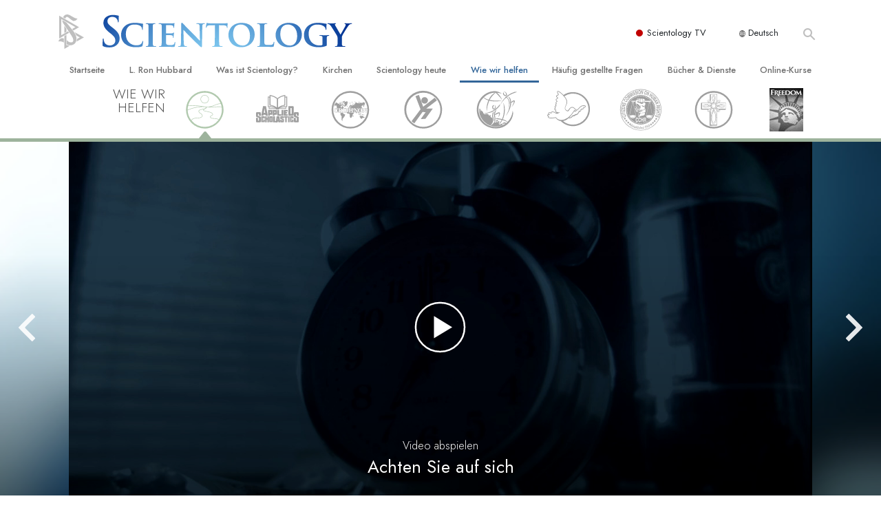

--- FILE ---
content_type: text/html; charset=utf-8
request_url: https://www.scientology.de/how-we-help/way-to-happiness/multimedia-messages.html?video=twth_dont_promiscuous
body_size: 37223
content:
<!DOCTYPE html>
<html lang="de-DE" itemscope itemtype="http://schema.org/WebPage">
<head>
<meta charset="utf-8">








	<meta http-equiv="X-UA-Compatible" content="IE=edge">
<meta name="viewport" content="width=device-width, initial-scale=1, shrink-to-fit=no">



	
	<title>Der Weg zum Glücklichsein: Millionen von Menschen mit Multimedia-Botschaften erreichen</title>
	<meta property="local-search-title" content="Der Weg zum Glücklichsein: Millionen von Menschen mit Multimedia-Botschaften erreichen" />



<meta name="facebook-domain-verification" content="5fiylhjs3p0sadccmvhn5r1xhzsezm" />  






<meta name="description" content="Watch public service announcements for the 21 Way to Happiness precepts that educate people on morality, honesty, integrity, self-respect and happiness." />


<meta itemprop="publisher" content="Scientology" />


<meta property="fb:admins" content="633862040" />













	






<script type="application/ld+json">
{
  "@context": "https://schema.org",
  "@type": "WebSite",
  
  "name": "Offizielle Scientology Kirche: L. Ron Hubbard, Dianetik, Was ist Scientology?, Bücher, Anschauungen, David Miscavige",
  "alternateName": ["Scientology", "scientology.de"],
  
  "url": "https://www.scientology.de/"
}
</script>


<meta property="og:url" content="https://www.scientology.de/how-we-help/way-to-happiness/multimedia-messages.html?video=twth_dont_promiscuous" />

<meta property="og:site_name" content="Offizielle Scientology Kirche: L. Ron Hubbard, Dianetik, Was ist Scientology?, Bücher, Anschauungen, David Miscavige" />

<meta property="og:title" content="Der Weg zum Glücklichsein: Millionen von Menschen mit Multimedia-Botschaften erreichen" />
<meta property="og:description" content="Watch public service announcements for the 21 Way to Happiness precepts that educate people on morality, honesty, integrity, self-respect and happiness." />

<meta property="og:image" content="https://files.scientology.org/imagecache/cropfit@w=1000/data/shared/web/assets/videos/master_thumbs/twth_do_not_harm_goodwill_en.jpg?k=fGYn09m7JV" />
<meta property="og:type" content="website" />

<meta name="twitter:card" content="summary_large_image">
<meta name="twitter:title" content="Der Weg zum Glücklichsein: Millionen von Menschen mit Multimedia-Botschaften erreichen">
<meta name="twitter:description" content="Watch public service announcements for the 21 Way to Happiness precepts that educate people on morality, honesty, integrity, self-respect and happiness." >
<meta name="twitter:image" content="https://files.scientology.org/imagecache/cropfit@w=1000/data/shared/web/assets/videos/master_thumbs/twth_do_not_harm_goodwill_en.jpg?k=fGYn09m7JV">














<link rel="canonical" href="https://www.scientology.de/how-we-help/way-to-happiness/multimedia-messages.html" />

















<link rel="alternate" hreflang="fr-CA" href="https://fr.scientology.ca/how-we-help/way-to-happiness/multimedia-messages.html" />



























<link rel="alternate" hreflang="no-NO" href="https://www.scientologi.no/how-we-help/way-to-happiness/multimedia-messages.html" />



<link rel="alternate" hreflang="sv-SE" href="https://www.scientologi.se/how-we-help/way-to-happiness/multimedia-messages.html" />



<link rel="alternate" hreflang="fr-FR" href="https://www.scientologie.fr/how-we-help/way-to-happiness/multimedia-messages.html" />





<link rel="alternate" hreflang="de-AT" href="https://www.scientology.at/how-we-help/way-to-happiness/multimedia-messages.html" />



<link rel="alternate" hreflang="nl-BE" href="https://www.scientology.be/how-we-help/way-to-happiness/multimedia-messages.html" />



<link rel="alternate" hreflang="en-CA" href="https://www.scientology.ca/how-we-help/way-to-happiness/multimedia-messages.html" />



<link rel="alternate" hreflang="fr-CH" href="https://www.scientology.ch/how-we-help/way-to-happiness/multimedia-messages.html" />



<link rel="alternate" hreflang="es-CL" href="https://www.scientology.cl/how-we-help/way-to-happiness/multimedia-messages.html" />



<link rel="alternate" hreflang="es-CO" href="https://www.scientology.co/how-we-help/way-to-happiness/multimedia-messages.html" />



<link rel="alternate" hreflang="en-NZ" href="https://www.scientology.co.nz/how-we-help/way-to-happiness/multimedia-messages.html" />



<link rel="alternate" hreflang="de-DE" href="https://www.scientology.de/how-we-help/way-to-happiness/multimedia-messages.html" />



<link rel="alternate" hreflang="da-DK" href="https://www.scientology.dk/how-we-help/way-to-happiness/multimedia-messages.html" />



<link rel="alternate" hreflang="es-DO" href="https://www.scientology.do/how-we-help/way-to-happiness/multimedia-messages.html" />



<link rel="alternate" hreflang="es-ES" href="https://www.scientology.es/how-we-help/way-to-happiness/multimedia-messages.html" />



<link rel="alternate" hreflang="fr-GP" href="https://www.scientology.gp/how-we-help/way-to-happiness/multimedia-messages.html" />



<link rel="alternate" hreflang="el-GR" href="https://www.scientology.gr/how-we-help/way-to-happiness/multimedia-messages.html" />



<link rel="alternate" hreflang="en-IE" href="https://www.scientology.ie/how-we-help/way-to-happiness/multimedia-messages.html" />



<link rel="alternate" hreflang="en-IN" href="https://www.scientology.in/how-we-help/way-to-happiness/multimedia-messages.html" />



<link rel="alternate" hreflang="it-IT" href="https://www.scientology.it/how-we-help/way-to-happiness/multimedia-messages.html" />



<link rel="alternate" hreflang="ja-JP" href="https://www.scientology.jp/how-we-help/way-to-happiness/multimedia-messages.html" />





<link rel="alternate" hreflang="nl-NL" href="https://www.scientology.nl/how-we-help/way-to-happiness/multimedia-messages.html" />



<link rel="alternate" hreflang="en" href="https://www.scientology.org/how-we-help/way-to-happiness/multimedia-messages.html" />



<link rel="alternate" hreflang="en-AU" href="https://www.scientology.org.au/how-we-help/way-to-happiness/multimedia-messages.html" />



<link rel="alternate" hreflang="he-IL" href="https://www.scientology.org.il/how-we-help/way-to-happiness/multimedia-messages.html" />



<link rel="alternate" hreflang="es-MX" href="https://www.scientology.org.mx/how-we-help/way-to-happiness/multimedia-messages.html" />



<link rel="alternate" hreflang="en-NP" href="https://www.scientology.org.np/how-we-help/way-to-happiness/multimedia-messages.html" />



<link rel="alternate" hreflang="zh-TW" href="https://www.scientology.org.tw/how-we-help/way-to-happiness/multimedia-messages.html" />



<link rel="alternate" hreflang="en-GB" href="https://www.scientology.org.uk/how-we-help/way-to-happiness/multimedia-messages.html" />



<link rel="alternate" hreflang="es-VE" href="https://www.scientology.org.ve/how-we-help/way-to-happiness/multimedia-messages.html" />



<link rel="alternate" hreflang="en-ZA" href="https://www.scientology.org.za/how-we-help/way-to-happiness/multimedia-messages.html" />



<link rel="alternate" hreflang="en-PH" href="https://www.scientology.ph/how-we-help/way-to-happiness/multimedia-messages.html" />



<link rel="alternate" hreflang="pt-PT" href="https://www.scientology.pt/how-we-help/way-to-happiness/multimedia-messages.html" />





<link rel="alternate" hreflang="en-RW" href="https://www.scientology.rw/how-we-help/way-to-happiness/multimedia-messages.html" />



<link rel="alternate" hreflang="hu-HU" href="https://www.szcientologia.org.hu/how-we-help/way-to-happiness/multimedia-messages.html" />














	<!-- <link rel="stylesheet" href="/scss/_combined-aft.css?_=0113a"> -->

	<!-- async cssload -->
	<!-- <link rel="preload" href="/scss/_combined.css?_=0113a" as="style" onload="this.onload=null;this.rel='stylesheet'">
	<noscript><link rel="stylesheet" href="/scss/_combined.css?_=0113a"></noscript> -->
	<!-- end of async css -->

	
    
    
        
            
                
                
                
                    
                    <link rel="preload" as="image" href="https://files.scientology.org/imagecache/cropfit@w=1080@qa=80/data/shared/web/assets/videos/master_thumbs/twth_take_care_de_DE.jpg?k=MfwYBhpsVw" />
                
            
        
            
        
            
        
            
        
            
        
            
        
            
        
            
        
            
        
            
        
            
        
            
        
            
        
            
        
            
        
            
        
            
        
            
        
            
        
            
        
            
        

    

    

	
	<link rel="stylesheet" href="/scss/_combined.css?_=0113a">
	
	

	

	<!--  -->
	
	
		
	
	
	<!--  -->

	

	

	<!-- slideshow classnames -->
	

	

	

	
		
		<link rel="stylesheet" href="/scss/combined_application.scss?_=0113a">
		
	

	

<script>
WebFontConfig = {
    google: {
        families: [
            
            'Open+Sans:300,400,700,300italic,400italic,700italic',
            'Jost:300,400,500,700,300italic,400italic,500italic,700italic',

        ]
    }
};

(function(d) {
    var wf = d.createElement('script'),
        s = d.scripts[0];
    wf.src = 'https://ajax.googleapis.com/ajax/libs/webfont/1.6.26/webfont.js';
    wf.async = true;
    s.parentNode.insertBefore(wf, s);
})(document);
</script>






	

	
		
			<!-- Global Site Tag (gtag.js) - Google Analytics -->
<script>
  window.dataLayer = window.dataLayer || [];
  function gtag(){dataLayer.push(arguments);}

  gtag('consent', 'default', {
    'ad_storage': 'denied',
    'analytics_storage': 'denied',
    'functionality_storage': 'denied',
    'personalization_storage': 'denied',
    'wait_for_update': 500 // Wait until baner loads
  });

  window.gtagConsentV2 = true;

  gtag('js', new Date());

  gtag('config', 'G-HQ1TBXCEJT', {
  send_page_view: false
});


  gtag('config', 'G-LQBFNWNT3G', {
  send_page_view: false
});
  gtag('config', 'AW-605112126', {
  send_page_view: false
});

// if any org set





</script>


<script async src="https://www.googletagmanager.com/gtag/js?id=G-HQ1TBXCEJT"></script>


<script type="text/plain" data-cookiecategory="targeting">
(function() {
  var ga = document.createElement('script'); ga.type = 'text/javascript'; ga.async = true;
  ga.src = ('https:' == document.location.protocol ? 'https://' : 'http://') + 'stats.g.doubleclick.net/dc.js';
  var s = document.getElementsByTagName('script')[0]; s.parentNode.insertBefore(ga, s);
})();
</script>




		
	

	<script>
		var cacheId = '0113a';
	</script>

	
	<script defer src="/_combined/application.js?_=0113a"></script>
	

	
	<script async src="/_combined/cssrelpreload.js?_=0113a"></script>
	<script async src="/_combined/lazyload.js?_=0113a"></script>
	

	
	<script async src="/_combined/application2.js?_=0113a"></script>
	
	<script async type="text/plain" data-cookiecategory="performance" src="/_combined/sentry.js?_=0113a"></script>
	

	
	<script src="https://tr.standardadmin.org/tr2.js" async></script>
	<script>
	var _tr = window._tr || [];
	</script>
	

</head>




<body class="preload   path-how-we-help path-how-we-help-way-to-happiness path-how-we-help-way-to-happiness-multimedia-messages_html path-how-we-help-way-to-happiness-multimedia-messages  home-no-overlap ">




<div class="search">
    <div class="search__form">
        <button class="btn btn--search-close" aria-label="Close search form">
            <img class="search-button--close-icon" src="/images/close-icon.svg" alt="">
        </button>
        <form class="" action="/search/">
            
            
                
            
            <div class="search__form---icon">
                <span class="icon-search"></span>
            </div>
            <input class="search__input" name="q" type="search" placeholder="Suchen …" autocomplete="off" autocorrect="off" autocapitalize="off" spellcheck="false" />
            <span class="d-none d-md-block search__info">Drücken Sie ENTER zum Suchen oder ESC zum Schließen</span>
        </form>
    </div>
</div><!-- /search -->

<!-- Videos for Org Sites -->









<div id="outer_shell">

    
        
<div class="container relative">
    <div class="external-navigation">
        
        <div class="external-navigation--item external-navigation--scntv">
            <!-- <a href="https://www.scientology.tv/de" target="_blank" class="no-decoration external-navigation--item-link"> -->
            <a href="https://www.scientology.tv/de/" target="_blank" class="no-decoration external-navigation--item-link">
                <span class="external-navigation--scntv--icon"></span>
                Scientology TV
                <span class="external-navigation--icon icon-external-link"></span>
            </a>
        </div>
        
        




<nav class="external-language-selector external-language-selector__v2 external-language">
    <div>
        <div class="external-navigation--item">
            
            <img src="/images/language-globe.svg" class="language-globe-white" alt="Language">
            <img src="/images/language-globe-gray.svg" class="language-globe-dark" alt="Language">
            Deutsch
        </div>
        <!-- <span class="selector"><span class="bordered">de</span> SPRACHE 
            <img class="arrow-svg arrow-svg-right" src="/images/arrow-right-white.svg" alt="">
        </span> -->
    </div>
    <ul>

        <a class="no-decoration " href="https://www.scientology.org.tw/how-we-help/way-to-happiness/multimedia-messages.html">繁體中文 &#124; <span>Chinese</span></a>
        <a class="no-decoration " href="https://www.scientology.dk/how-we-help/way-to-happiness/multimedia-messages.html">Dansk &#124; <span>Danish</span></a>
        <a class="no-decoration language__selected" href="https://www.scientology.de/how-we-help/way-to-happiness/multimedia-messages.html">Deutsch &#124; <span>German</span></a>
        <a class="no-decoration " href="https://www.scientology.org/how-we-help/way-to-happiness/multimedia-messages.html">English &#124; <span>English</span></a>
        <a class="no-decoration " href="https://www.scientology.gr/how-we-help/way-to-happiness/multimedia-messages.html">Ελληνικά &#124; <span>Greek</span></a>
        <a class="no-decoration " href="https://www.scientology.org.mx/how-we-help/way-to-happiness/multimedia-messages.html">Español (Latino) &#124; <span>Spanish</span></a>
        <a class="no-decoration " href="https://www.scientology.es/how-we-help/way-to-happiness/multimedia-messages.html">Español (Castellano) &#124; <span>Castilian</span></a>
        <a class="no-decoration " href="https://www.scientologie.fr/how-we-help/way-to-happiness/multimedia-messages.html">Français &#124; <span>French</span></a>
        <a class="no-decoration " href="https://www.scientology.org.il/how-we-help/way-to-happiness/multimedia-messages.html">עברית &#124; <span>Hebrew</span></a>
        
        <a class="no-decoration " href="https://www.scientology.it/how-we-help/way-to-happiness/multimedia-messages.html">Italiano &#124; <span>Italian</span></a>
        <a class="no-decoration " href="https://www.scientology.jp/how-we-help/way-to-happiness/multimedia-messages.html">日本語 &#124; <span>Japanese</span></a>
        <a class="no-decoration " href="https://www.szcientologia.org.hu/how-we-help/way-to-happiness/multimedia-messages.html">Magyar &#124; <span>Hungarian</span></a>
        <a class="no-decoration " href="https://www.scientology.nl/how-we-help/way-to-happiness/multimedia-messages.html">Nederlands &#124; <span>Dutch</span></a>
        <a class="no-decoration " href="https://www.scientologi.no/how-we-help/way-to-happiness/multimedia-messages.html">Norsk &#124; <span>Norwegian</span></a>
        <a class="no-decoration " href="https://www.scientology.pt/how-we-help/way-to-happiness/multimedia-messages.html">Português &#124; <span>Portuguese</span></a>
        <a class="no-decoration " href="https://www.scientology.ru/">Русский &#124; <span>Russian</span></a>
        
        <a class="no-decoration " href="https://www.scientologi.se/how-we-help/way-to-happiness/multimedia-messages.html">Svenska &#124; <span>Swedish</span></a>

        
        
    </ul>
</nav>

        
        <div class="btn--search"><span class="icon-search"></span></svg></div>
    </div>
</div>

    

    <div id="shell">

        




    <div class="org-site-name">
        
        
            
        
    </div>



<div class="banner-wrapper">
    <div class="banner-wrapper-container banner-wrapper-container__area-name">
        <div class="container">
            <div class="banner-wrapper--row row align-items-center justify-content-around justify-content-md-between">
                <div class="hamburger hamburger--slider-r hamburger-menu d-md-none">
                    <div class="hamburger-box">
                        <div class="hamburger-inner"></div>
                    </div>
                </div>
                
                <div class="d-flex align-items-center banner--logo">
    <div class="hamburger hamburger--slider-r hamburger-menu d-none d-md-block d-lg-none mr-2">
        <div class="hamburger-box">
            <div class="hamburger-inner"></div>
        </div>
    </div>

    <a class="no-decoration d-block w-100 scn-logo-link " href="/" itemscope itemtype="http://schema.org/Brand" class="">
        <div class="logo-on-light d-flex align-items-center">
            <div class="s-double-tri d-none d-md-block">
                
                
                    <img itemprop="logo" class="scn-symbol" src="/images/scientology-gray-logo.svg" alt="Scientology">
                
            </div>

            <div class="d-flex align-items-end scientology-logo-light">

                
                    <img itemprop="logo" class="scn-logo light-logo" src="/images/scientology-logo-white.svg">
                

                

                <img itemprop="logo" class="scn-logo dark-logo" src="/images/scientology-logos/scientology-logo-dark_en.svg">
                

                <div class="org-site-name">
                    
                </div>
            </div>


        </div>
    </a>
</div>

                <button class="btn btn--search d-md-none">
                    <div class="icon icon--search">
                        <span class="icon-search"></span>
                    </div>
                </button>

                 <div class="banner-subtool-row d-none d-md-flex align-items-center justify-content-end">
                    <div class="hamburger hamburger--slider-r hamburger-menu hamburger-menu__inverted wide-header__inverted--visible-lg">
                        <div class="hamburger-box">
                            <div class="hamburger-inner"></div>
                        </div>
                    </div>
                    
                    
                    
                <!-- 
                    <a href="/search.html" class="search-icon">
                        <img class="wide-header__hidden" src="/images/search-icon.svg" alt="">
                        <img class="wide-header__visible" src="/images/search-icon-white.svg" alt="">
                -->
                    </a>
                 </div>
            </div>
        </div>
    </div>
</div>

        








<div class="primary-nav-wrapper ">
	<div class="primary-nav-menu container d-none d-lg-block">
		<ul class="top-menu">
			
				
				
					<li class="menu-item   nav-trail-false">
						<div class="rel">
							
							<!-- For orgs /news/ send to grand opening if we don't have any news -->
							

							
							<a href="/"  class="menu-link">
								Startseite
							</a>
							
							
						</div>

					</li>
				
			
				
				
					<li class="menu-item   nav-trail-false">
						<div class="rel">
							
							<!-- For orgs /news/ send to grand opening if we don't have any news -->
							

							
							<a href="/l-ron-hubbard/"  class="menu-link">
								L. Ron Hubbard
							</a>
							
							
						</div>

					</li>
				
			
				
				
					<li class="menu-item   parent nav-trail-false">
						<div class="rel">
							
							<!-- For orgs /news/ send to grand opening if we don't have any news -->
							

							
							<a href="/what-is-scientology/"  class="menu-link">
								Was ist Scientology?
							</a>
							
								<div class="frog"> <!-- back -->
									<ul class="second-level">
										
											<li >
												<a href="/what-is-scientology/" class="menu-link title">
													Anschauungen und Praxis
												</a>
											</li>
										
											<li >
												<a href="/what-is-scientology/the-scientology-creeds-and-codes/" class="menu-link title">
													Scientology Bekenntnisse und Kodizes
												</a>
											</li>
										
											<li >
												<a href="/what-is-scientology/what-scientologists-say-about-scientology.html" class="menu-link title">
													Was Scientologen über Scientology sagen
												</a>
											</li>
										
											<li >
												<a href="/video/meet-a-scientologist.html" class="menu-link title">
													Lernen Sie einen Scientologen kennen
												</a>
											</li>
										
											<li >
												<a href="/what-is-scientology/inside-a-church-scientology.html" class="menu-link title">
													Innerhalb einer Scientology Kirche
												</a>
											</li>
										
											<li >
												<a href="/what-is-scientology/basic-principles-of-scientology/" class="menu-link title">
													Die Grundprinzipien der Scientology
												</a>
											</li>
										
											<li >
												<a href="/what-is-dianetics/basic-principles-of-scientology/dianetics-understanding-the-mind.html" class="menu-link title">
													Eine Einführung in die Dianetik
												</a>
											</li>
										
											<li >
												<a href="/what-is-scientology/love-hate-what-is-greatness.html" class="menu-link title">
													Liebe und Hass – Was ist Größe?
												</a>
											</li>
										
									</ul>
								</div>
							
							
						</div>

					</li>
				
			
				
				
					<li class="menu-item   parent nav-trail-false">
						<div class="rel">
							
							<!-- For orgs /news/ send to grand opening if we don't have any news -->
							

							
							<a href="/churches/"  class="menu-link">
								Kirchen
							</a>
							
								<div class="frog"> <!-- back -->
									<ul class="second-level">
										
											<li >
												<a href="/churches/locator.html" class="menu-link title">
													Finden Sie eine Kirche
												</a>
											</li>
										
											<li >
												<a href="/churches/ideal-orgs/" class="menu-link title">
													Ideale Scientology Kirchen
												</a>
											</li>
										
											<li >
												<a href="/churches/advanced-scientology-organizations/" class="menu-link title">
													Fortgeschrittene Organisationen
												</a>
											</li>
										
											<li >
												<a href="/churches/flag-land-base/" class="menu-link title">
													Flag Land Base
												</a>
											</li>
										
											<li >
												<a href="/churches/freewinds/" class="menu-link title">
													Freewinds
												</a>
											</li>
										
											<li >
												<a href="/churches/bringing-scientology-world/" class="menu-link title">
													Scientology für die Welt
												</a>
											</li>
										
									</ul>
								</div>
							
							
						</div>

					</li>
				
			
				
			
				
				
					<li class="menu-item   parent nav-trail-false">
						<div class="rel">
							
							<!-- For orgs /news/ send to grand opening if we don't have any news -->
							

							
							<a href="/scientology-today/"  class="menu-link">
								Scientology heute
							</a>
							
								<div class="frog"> <!-- back -->
									<ul class="second-level">
										
											<li >
												<a href="/scientology-today/category/expansion/" class="menu-link title">
													Einweihungen
												</a>
											</li>
										
											<li >
												<a href="/scientology-today/category/scientology-events/" class="menu-link title">
													Scientology Veranstaltungen
												</a>
											</li>
										
											<li >
												<a href="/david-miscavige/" class="menu-link title">
													David Miscavige – Kirchliches Oberhaupt von Scientology
												</a>
											</li>
										
									</ul>
								</div>
							
							
						</div>

					</li>
				
			
				
				
					<li class="menu-item   parent nav-trail-true">
						<div class="rel">
							
							<!-- For orgs /news/ send to grand opening if we don't have any news -->
							

							
							<a href="/how-we-help/"  class="menu-link">
								Wie wir helfen
							</a>
							
								<div class="frog"> <!-- back -->
									<ul class="second-level">
										
											<li >
												<a href="/how-we-help/way-to-happiness/" class="menu-link title">
													Der Weg zum Glücklichsein
												</a>
											</li>
										
											<li >
												<a href="/how-we-help/applied-scholastics/" class="menu-link title">
													Applied Scholastics
												</a>
											</li>
										
											<li >
												<a href="/how-we-help/criminon/" class="menu-link title">
													Criminon
												</a>
											</li>
										
											<li >
												<a href="/how-we-help/narconon/" class="menu-link title">
													Narconon
												</a>
											</li>
										
											<li >
												<a href="/how-we-help/truth-about-drugs/" class="menu-link title">
													Fakten über Drogen
												</a>
											</li>
										
											<li >
												<a href="/how-we-help/human-rights/" class="menu-link title">
													United for Human Rights (Vereint für Menschenrechte)
												</a>
											</li>
										
											<li >
												<a href="/how-we-help/citizens-commission-on-human-rights/" class="menu-link title">
													Citizens Commission on Human Rights
												</a>
											</li>
										
											<li >
												<a href="/how-we-help/volunteer-ministers/" class="menu-link title">
													Ehrenamtliche Scientology Geistliche
												</a>
											</li>
										
									</ul>
								</div>
							
							
						</div>

					</li>
				
			
				
				
					<li class="menu-item   parent nav-trail-false">
						<div class="rel">
							
							<!-- For orgs /news/ send to grand opening if we don't have any news -->
							

							
							<a href="/faq/"  class="menu-link">
								Häufig gestellte Fragen
							</a>
							
								<div class="frog"> <!-- back -->
									<ul class="second-level">
										
											<li >
												<a href="/faq/background-and-basic-principles/what-does-the-word-scientology-mean.html" class="menu-link title">
													Hintergrund und grundlegende Prinzipien
												</a>
											</li>
										
											<li >
												<a href="/faq/inside-a-church-of-scientology/what-goes-scientology-church.html" class="menu-link title">
													Innerhalb einer Scientology Kirche
												</a>
											</li>
										
											<li >
												<a href="/faq/the-organization-of-scientology/how-is-the-church-of-scientology-structured.html" class="menu-link title">
													Die Organisation der Scientology
												</a>
											</li>
										
									</ul>
								</div>
							
							
						</div>

					</li>
				
			
				
				
					<li class="menu-item   parent nav-trail-false">
						<div class="rel">
							
							<!-- For orgs /news/ send to grand opening if we don't have any news -->
							

							
							<a href="/store/category/beginning-books.html"  class="menu-link">
								Bücher & Dienste
							</a>
							
								<div class="frog"> <!-- back -->
									<ul class="second-level">
										
											<li >
												<a href="/store/category/beginning-books.html" class="menu-link title">
													Einführende Bücher
												</a>
											</li>
										
											<li >
												<a href="/store/category/beginning-audiobooks.html" class="menu-link title">
													Hörbücher
												</a>
											</li>
										
											<li >
												<a href="/store/category/classics-lectures.html" class="menu-link title">
													Einführungsvorträge
												</a>
											</li>
										
											<li >
												<a href="/store/category/books-on-film.html" class="menu-link title">
													Einführungsfilme
												</a>
											</li>
										
											<li >
												<a href="/beginning-services/" class="menu-link title">
													Einführende Dienste
												</a>
											</li>
										
									</ul>
								</div>
							
							
						</div>

					</li>
				
			
				
				
					<li class="menu-item   parent nav-trail-false">
						<div class="rel">
							
							<!-- For orgs /news/ send to grand opening if we don't have any news -->
							

							
							<a href="/courses/"  class="menu-link">
								Online-Kurse
							</a>
							
								<div class="frog"> <!-- back -->
									<ul class="second-level">
										
											<li >
												<a href="/courses/conflicts/overview.html" class="menu-link title">
													Wie man Konflikte löst
												</a>
											</li>
										
											<li >
												<a href="/courses/dynamics/overview.html" class="menu-link title">
													Die Dynamiken des Daseins
												</a>
											</li>
										
											<li >
												<a href="/courses/understanding/overview.html" class="menu-link title">
													Die Bestandteile des Verstehens
												</a>
											</li>
										
											<li >
												<a href="/courses/solutions/overview.html" class="menu-link title">
													Lösungen für eine gefährliche Umwelt
												</a>
											</li>
										
											<li >
												<a href="/courses/assists/overview.html" class="menu-link title">
													Beistände bei Krankheiten und Verletzungen
												</a>
											</li>
										
											<li >
												<a href="/courses/integrity/overview.html" class="menu-link title">
													Integrität und Ehrlichkeit
												</a>
											</li>
										
											<li >
												<a href="/courses/marriage/overview.html" class="menu-link title">
													Ehe
												</a>
											</li>
										
											<li >
												<a href="/courses/tone-scale/overview.html" class="menu-link title">
													Die emotionelle Tonskala
												</a>
											</li>
										
											<li >
												<a href="/courses/drugs/overview.html" class="menu-link title">
													Antworten auf das Drogenproblem
												</a>
											</li>
										
											<li >
												<a href="/courses/children/overview.html" class="menu-link title">
													Kinder
												</a>
											</li>
										
											<li >
												<a href="/courses/tools/overview.html" class="menu-link title">
													Werkzeuge für den Arbeitsplatz
												</a>
											</li>
										
											<li >
												<a href="/courses/conditions/overview.html" class="menu-link title">
													Ethik und die Zustände
												</a>
											</li>
										
											<li >
												<a href="/courses/suppression/overview.html" class="menu-link title">
													Die Ursache von Unterdrückung
												</a>
											</li>
										
											<li >
												<a href="/courses/investigations/overview.html" class="menu-link title">
													Ermittlungen
												</a>
											</li>
										
											<li >
												<a href="/courses/organizing/overview.html" class="menu-link title">
													Grundlagen des Organisierens
												</a>
											</li>
										
											<li >
												<a href="/courses/public-relations/overview.html" class="menu-link title">
													Die Grundlagen von Public Relations
												</a>
											</li>
										
											<li >
												<a href="/courses/targets/overview.html" class="menu-link title">
													Planziele und Ziele
												</a>
											</li>
										
											<li >
												<a href="/courses/study/overview.html" class="menu-link title">
													Die Technologie des Studierens
												</a>
											</li>
										
											<li >
												<a href="/courses/communication/overview.html" class="menu-link title">
													Kommunikation
												</a>
											</li>
										
									</ul>
								</div>
							
							
						</div>

					</li>
				
			
		</ul>
	</div>
</div>








<div class="nav-bar">
	<ul>
		
			
			<li class="nav-bar--link" data-menuid="0">
				
				<!-- For orgs /news/ send to grand opening if we don't have any news -->
				
				
				
				<a href="/"  class="menu-link no-decoration">
					
						<img class="nav-bar--arrow" src="/org-logo/arrow-right.svg?color=336699" alt="">
					
					STARTSEITE
				</a>
				
			</li>

			

		
			
			<li class="nav-bar--link" data-menuid="1">
				
				<!-- For orgs /news/ send to grand opening if we don't have any news -->
				
				
				
				<a href="/l-ron-hubbard/"  class="menu-link no-decoration">
					
						<img class="nav-bar--arrow" src="/org-logo/arrow-right.svg?color=336699" alt="">
					
					L. RON HUBBARD
				</a>
				
			</li>

			

		
			
			<li class="nav-bar--link" data-menuid="2">
				
				<!-- For orgs /news/ send to grand opening if we don't have any news -->
				
				
				
				<a href="/what-is-scientology/"  class="menu-link no-decoration">
					
						<img class="nav-bar--arrow" src="/org-logo/arrow-right.svg?color=336699" alt="">
					
					WAS IST SCIENTOLOGY?
				</a>
				
			</li>

			
				<div class="nav-bar--frog" data-menuid="2">
					<ul class="nav-bar--second-level">
						
							<li>
								<a href="/what-is-scientology/" class="nav-bar--second-level__link">
									Anschauungen und Praxis
								</a>
							</li>
						
							<li>
								<a href="/what-is-scientology/the-scientology-creeds-and-codes/" class="nav-bar--second-level__link">
									Scientology Bekenntnisse und Kodizes
								</a>
							</li>
						
							<li>
								<a href="/what-is-scientology/what-scientologists-say-about-scientology.html" class="nav-bar--second-level__link">
									Was Scientologen über Scientology sagen
								</a>
							</li>
						
							<li>
								<a href="/video/meet-a-scientologist.html" class="nav-bar--second-level__link">
									Lernen Sie einen Scientologen kennen
								</a>
							</li>
						
							<li>
								<a href="/what-is-scientology/inside-a-church-scientology.html" class="nav-bar--second-level__link">
									Innerhalb einer Scientology Kirche
								</a>
							</li>
						
							<li>
								<a href="/what-is-scientology/basic-principles-of-scientology/" class="nav-bar--second-level__link">
									Die Grundprinzipien der Scientology
								</a>
							</li>
						
							<li>
								<a href="/what-is-dianetics/basic-principles-of-scientology/dianetics-understanding-the-mind.html" class="nav-bar--second-level__link">
									Eine Einführung in die Dianetik
								</a>
							</li>
						
							<li>
								<a href="/what-is-scientology/love-hate-what-is-greatness.html" class="nav-bar--second-level__link">
									Liebe und Hass – Was ist Größe?
								</a>
							</li>
						
					</ul>
				</div>
			

		
			
			<li class="nav-bar--link" data-menuid="3">
				
				<!-- For orgs /news/ send to grand opening if we don't have any news -->
				
				
				
				<a href="/churches/"  class="menu-link no-decoration">
					
						<img class="nav-bar--arrow" src="/org-logo/arrow-right.svg?color=336699" alt="">
					
					KIRCHEN
				</a>
				
			</li>

			
				<div class="nav-bar--frog" data-menuid="3">
					<ul class="nav-bar--second-level">
						
							<li>
								<a href="/churches/locator.html" class="nav-bar--second-level__link">
									Finden Sie eine Kirche
								</a>
							</li>
						
							<li>
								<a href="/churches/ideal-orgs/" class="nav-bar--second-level__link">
									Ideale Scientology Kirchen
								</a>
							</li>
						
							<li>
								<a href="/churches/advanced-scientology-organizations/" class="nav-bar--second-level__link">
									Fortgeschrittene Organisationen
								</a>
							</li>
						
							<li>
								<a href="/churches/flag-land-base/" class="nav-bar--second-level__link">
									Flag Land Base
								</a>
							</li>
						
							<li>
								<a href="/churches/freewinds/" class="nav-bar--second-level__link">
									Freewinds
								</a>
							</li>
						
							<li>
								<a href="/churches/bringing-scientology-world/" class="nav-bar--second-level__link">
									Scientology für die Welt
								</a>
							</li>
						
					</ul>
				</div>
			

		
			
			<li class="nav-bar--link" data-menuid="4">
				
				<!-- For orgs /news/ send to grand opening if we don't have any news -->
				
				
				
				<a href="/daily-connect/"  class="menu-link no-decoration">
					
						<img class="nav-bar--arrow" src="/org-logo/arrow-right.svg?color=336699" alt="">
					
					DAILY CONNECT
				</a>
				
			</li>

			
				<div class="nav-bar--frog" data-menuid="4">
					<ul class="nav-bar--second-level">
						
							<li>
								<a href="/daily-connect/scientologists-at-life/" class="nav-bar--second-level__link">
									Scientologists @life
								</a>
							</li>
						
							<li>
								<a href="/staywell/" class="nav-bar--second-level__link">
									Wie man gesund bleibt
								</a>
							</li>
						
					</ul>
				</div>
			

		
			
			<li class="nav-bar--link" data-menuid="5">
				
				<!-- For orgs /news/ send to grand opening if we don't have any news -->
				
				
				
				<a href="/scientology-today/"  class="menu-link no-decoration">
					
						<img class="nav-bar--arrow" src="/org-logo/arrow-right.svg?color=336699" alt="">
					
					SCIENTOLOGY HEUTE
				</a>
				
			</li>

			
				<div class="nav-bar--frog" data-menuid="5">
					<ul class="nav-bar--second-level">
						
							<li>
								<a href="/scientology-today/category/expansion/" class="nav-bar--second-level__link">
									Einweihungen
								</a>
							</li>
						
							<li>
								<a href="/scientology-today/category/scientology-events/" class="nav-bar--second-level__link">
									Scientology Veranstaltungen
								</a>
							</li>
						
							<li>
								<a href="/david-miscavige/" class="nav-bar--second-level__link">
									David Miscavige – Kirchliches Oberhaupt von Scientology
								</a>
							</li>
						
					</ul>
				</div>
			

		
			
			<li class="nav-bar--link" data-menuid="6">
				
				<!-- For orgs /news/ send to grand opening if we don't have any news -->
				
				
				
				<a href="/how-we-help/"  class="menu-link no-decoration">
					
						<img class="nav-bar--arrow" src="/org-logo/arrow-right.svg?color=336699" alt="">
					
					WIE WIR HELFEN
				</a>
				
			</li>

			
				<div class="nav-bar--frog" data-menuid="6">
					<ul class="nav-bar--second-level">
						
							<li>
								<a href="/how-we-help/way-to-happiness/" class="nav-bar--second-level__link">
									Der Weg zum Glücklichsein
								</a>
							</li>
						
							<li>
								<a href="/how-we-help/applied-scholastics/" class="nav-bar--second-level__link">
									Applied Scholastics
								</a>
							</li>
						
							<li>
								<a href="/how-we-help/criminon/" class="nav-bar--second-level__link">
									Criminon
								</a>
							</li>
						
							<li>
								<a href="/how-we-help/narconon/" class="nav-bar--second-level__link">
									Narconon
								</a>
							</li>
						
							<li>
								<a href="/how-we-help/truth-about-drugs/" class="nav-bar--second-level__link">
									Fakten über Drogen
								</a>
							</li>
						
							<li>
								<a href="/how-we-help/human-rights/" class="nav-bar--second-level__link">
									United for Human Rights (Vereint für Menschenrechte)
								</a>
							</li>
						
							<li>
								<a href="/how-we-help/citizens-commission-on-human-rights/" class="nav-bar--second-level__link">
									Citizens Commission on Human Rights
								</a>
							</li>
						
							<li>
								<a href="/how-we-help/volunteer-ministers/" class="nav-bar--second-level__link">
									Ehrenamtliche Scientology Geistliche
								</a>
							</li>
						
					</ul>
				</div>
			

		
			
			<li class="nav-bar--link" data-menuid="7">
				
				<!-- For orgs /news/ send to grand opening if we don't have any news -->
				
				
				
				<a href="/faq/"  class="menu-link no-decoration">
					
						<img class="nav-bar--arrow" src="/org-logo/arrow-right.svg?color=336699" alt="">
					
					HÄUFIG GESTELLTE FRAGEN
				</a>
				
			</li>

			
				<div class="nav-bar--frog" data-menuid="7">
					<ul class="nav-bar--second-level">
						
							<li>
								<a href="/faq/background-and-basic-principles/what-does-the-word-scientology-mean.html" class="nav-bar--second-level__link">
									Hintergrund und grundlegende Prinzipien
								</a>
							</li>
						
							<li>
								<a href="/faq/inside-a-church-of-scientology/what-goes-scientology-church.html" class="nav-bar--second-level__link">
									Innerhalb einer Scientology Kirche
								</a>
							</li>
						
							<li>
								<a href="/faq/the-organization-of-scientology/how-is-the-church-of-scientology-structured.html" class="nav-bar--second-level__link">
									Die Organisation der Scientology
								</a>
							</li>
						
					</ul>
				</div>
			

		
			
			<li class="nav-bar--link" data-menuid="8">
				
				<!-- For orgs /news/ send to grand opening if we don't have any news -->
				
				
				
				<a href="/store/category/beginning-books.html"  class="menu-link no-decoration">
					
						<img class="nav-bar--arrow" src="/org-logo/arrow-right.svg?color=336699" alt="">
					
					BÜCHER &amp; DIENSTE
				</a>
				
			</li>

			
				<div class="nav-bar--frog" data-menuid="8">
					<ul class="nav-bar--second-level">
						
							<li>
								<a href="/store/category/beginning-books.html" class="nav-bar--second-level__link">
									Einführende Bücher
								</a>
							</li>
						
							<li>
								<a href="/store/category/beginning-audiobooks.html" class="nav-bar--second-level__link">
									Hörbücher
								</a>
							</li>
						
							<li>
								<a href="/store/category/classics-lectures.html" class="nav-bar--second-level__link">
									Einführungsvorträge
								</a>
							</li>
						
							<li>
								<a href="/store/category/books-on-film.html" class="nav-bar--second-level__link">
									Einführungsfilme
								</a>
							</li>
						
							<li>
								<a href="/beginning-services/" class="nav-bar--second-level__link">
									Einführende Dienste
								</a>
							</li>
						
					</ul>
				</div>
			

		
			
			<li class="nav-bar--link" data-menuid="9">
				
				<!-- For orgs /news/ send to grand opening if we don't have any news -->
				
				
				
				<a href="/courses/"  class="menu-link no-decoration">
					
						<img class="nav-bar--arrow" src="/org-logo/arrow-right.svg?color=336699" alt="">
					
					ONLINE-KURSE
				</a>
				
			</li>

			
				<div class="nav-bar--frog" data-menuid="9">
					<ul class="nav-bar--second-level">
						
							<li>
								<a href="/courses/conflicts/overview.html" class="nav-bar--second-level__link">
									Wie man Konflikte löst
								</a>
							</li>
						
							<li>
								<a href="/courses/dynamics/overview.html" class="nav-bar--second-level__link">
									Die Dynamiken des Daseins
								</a>
							</li>
						
							<li>
								<a href="/courses/understanding/overview.html" class="nav-bar--second-level__link">
									Die Bestandteile des Verstehens
								</a>
							</li>
						
							<li>
								<a href="/courses/solutions/overview.html" class="nav-bar--second-level__link">
									Lösungen für eine gefährliche Umwelt
								</a>
							</li>
						
							<li>
								<a href="/courses/assists/overview.html" class="nav-bar--second-level__link">
									Beistände bei Krankheiten und Verletzungen
								</a>
							</li>
						
							<li>
								<a href="/courses/integrity/overview.html" class="nav-bar--second-level__link">
									Integrität und Ehrlichkeit
								</a>
							</li>
						
							<li>
								<a href="/courses/marriage/overview.html" class="nav-bar--second-level__link">
									Ehe
								</a>
							</li>
						
							<li>
								<a href="/courses/tone-scale/overview.html" class="nav-bar--second-level__link">
									Die emotionelle Tonskala
								</a>
							</li>
						
							<li>
								<a href="/courses/drugs/overview.html" class="nav-bar--second-level__link">
									Antworten auf das Drogenproblem
								</a>
							</li>
						
							<li>
								<a href="/courses/children/overview.html" class="nav-bar--second-level__link">
									Kinder
								</a>
							</li>
						
							<li>
								<a href="/courses/tools/overview.html" class="nav-bar--second-level__link">
									Werkzeuge für den Arbeitsplatz
								</a>
							</li>
						
							<li>
								<a href="/courses/conditions/overview.html" class="nav-bar--second-level__link">
									Ethik und die Zustände
								</a>
							</li>
						
							<li>
								<a href="/courses/suppression/overview.html" class="nav-bar--second-level__link">
									Die Ursache von Unterdrückung
								</a>
							</li>
						
							<li>
								<a href="/courses/investigations/overview.html" class="nav-bar--second-level__link">
									Ermittlungen
								</a>
							</li>
						
							<li>
								<a href="/courses/organizing/overview.html" class="nav-bar--second-level__link">
									Grundlagen des Organisierens
								</a>
							</li>
						
							<li>
								<a href="/courses/public-relations/overview.html" class="nav-bar--second-level__link">
									Die Grundlagen von Public Relations
								</a>
							</li>
						
							<li>
								<a href="/courses/targets/overview.html" class="nav-bar--second-level__link">
									Planziele und Ziele
								</a>
							</li>
						
							<li>
								<a href="/courses/study/overview.html" class="nav-bar--second-level__link">
									Die Technologie des Studierens
								</a>
							</li>
						
							<li>
								<a href="/courses/communication/overview.html" class="nav-bar--second-level__link">
									Kommunikation
								</a>
							</li>
						
					</ul>
				</div>
			

		
	</ul>
</div>





        <div id="header_and_content">

            
            <div id="header_container" class="clearfix header-container">
                <div id="header" class="header">
                    <div class="container">
                        
<div class="bs-extender how-we-help-extender">
	
	<div class="how-we-help-extender__background"></div>
	
	<div class="container">
		<div class="bs-extender-sm-down">
			<div class="how-we-help-bar-wrapper  how-we-help-bar-wrapper__text-hidden">
				<div class="how-we-help-bar-text d-none d-md-block">
					<a href="/how-we-help/" class="no-decoration">
						<div class="how-we-help-title">
							WIE WIR HELFEN
						</div>
						<div class="campaign-caption">
							<span class="dark">Globale Programme zur Verbesserung der Gesellschaft und humanitäre Programme, die von der Scientology Kirche gefördert werden</span>
						</div>
					</a>
				</div>
				
				
			<!-- 	<div class="breadcrumb-nav--title">
					<a class="breadcrumb-nav--link no-decoration" href="/how-we-help/">
						WIE WIR HELFEN
					</a>
				</div> -->
				

				

				<div class="social-betterment-campaign social-betterment-campaign__active">
					
<div class="how-we-help-bar--arrow">
	<svg version="1.1" id="Layer_1" xmlns="http://www.w3.org/2000/svg" xmlns:xlink="http://www.w3.org/1999/xlink" x="0px" y="0px"
	 viewBox="0 0 24 14" style="enable-background:new 0 0 24 14;" xml:space="preserve">
	<g id="VM-Index" transform="translate(-986.000000, -635.000000)">
		<path id="arrow-bg" class="campaign-color--background" d="M996.4,635.8l-10.4,13h24l-10.4-13c-0.7-0.9-1.9-1-2.8-0.3C996.6,635.5,996.5,635.6,996.4,635.8
			z"/>
	</g>
	</svg>
</div>

					
					<a class="no-decoration relative" href="/how-we-help/way-to-happiness/">
						<div class="social-betterment-icon--wrapper">
							<img src="/images/how-we-help/the-way-to-happiness.svg" alt="" class="social-betterment-icon">
							<img src="/images/how-we-help/the-way-to-happiness-grey.svg" alt="" class="social-betterment-icon social-betterment-icon__grayed">
							<img src="/images/how-we-help/the-way-to-happiness-shadow.svg" alt="" class="social-betterment-icon social-betterment-icon__shadow">
						</div>

						<div class="campaign-caption">
							Der Weg zum Glücklichsein
						</div>
					</a>
				</div>
				

				<div class="social-betterment-campaign ">
					
					<a class="no-decoration relative" href="/how-we-help/applied-scholastics/">
						<div class="social-betterment-icon--wrapper">
							<img src="/images/how-we-help/applied-scholastics.svg" alt="" class="social-betterment-icon">
							<img src="/images/how-we-help/applied-scholastics-grey.svg" alt="" class="social-betterment-icon social-betterment-icon__grayed">
							<img src="/images/how-we-help/applied-scholastics-shadow.svg" alt="" class="social-betterment-icon social-betterment-icon__shadow">
						</div>
						<div class="campaign-caption">
							Applied Scholastics
						</div>
					</a>
				</div>
				

				<div class="social-betterment-campaign ">
					
					<a class="no-decoration relative" href="/how-we-help/criminon/">
						<div class="social-betterment-icon--wrapper">
							<img src="/images/how-we-help/criminon.svg" alt="" class="social-betterment-icon">
							<img src="/images/how-we-help/criminon-grey.svg" alt="" class="social-betterment-icon social-betterment-icon__grayed">
							<img src="/images/how-we-help/criminon-shadow.svg" alt="" class="social-betterment-icon social-betterment-icon__shadow">
						</div>
						<div class="campaign-caption">
							Reform des Strafvollzugs
						</div>
					</a>
				</div>
				

				<div class="social-betterment-campaign ">
					
					<a class="no-decoration relative" href="/how-we-help/narconon/">
						<div class="social-betterment-icon--wrapper">
							<img src="/images/how-we-help/narconon.svg" alt="" class="social-betterment-icon">
							<img src="/images/how-we-help/narconon-grey.svg" alt="" class="social-betterment-icon social-betterment-icon__grayed">
							<img src="/images/how-we-help/narconon-shadow.svg" alt="" class="social-betterment-icon social-betterment-icon__shadow">
						</div>
						<div class="campaign-caption">
							Narconon Drogenselbsthilfe
						</div>
					</a>
				</div>
				

				<div class="social-betterment-campaign ">
					
					<a class="no-decoration relative" href="/how-we-help/truth-about-drugs/">
						<div class="social-betterment-icon--wrapper">
							<img src="/images/how-we-help/drug-free-world.svg" alt="" class="social-betterment-icon">
							<img src="/images/how-we-help/drug-free-world-grey.svg" alt="" class="social-betterment-icon social-betterment-icon__grayed">
							<img src="/images/how-we-help/drug-free-world-shadow.svg" alt="" class="social-betterment-icon social-betterment-icon__shadow">
						</div>
						<div class="campaign-caption">
							
							Fakten über Drogen
							
						</div>
					</a>
				</div>
				

				<div class="social-betterment-campaign ">
					
					<a class="no-decoration relative" href="/how-we-help/human-rights/">
						<div class="social-betterment-icon--wrapper">
							<img src="/images/how-we-help/human-rights.svg" alt="" class="social-betterment-icon">
							<img src="/images/how-we-help/human-rights-grey.svg" alt="" class="social-betterment-icon social-betterment-icon__grayed">
							<img src="/images/how-we-help/human-rights-shadow.svg" alt="" class="social-betterment-icon social-betterment-icon__shadow">
						</div>
						<div class="campaign-caption">
							Menschenrechte
						</div>
					</a>
				</div>

				

				<div class="social-betterment-campaign ">
					
					<a class="no-decoration relative" href="/how-we-help/citizens-commission-on-human-rights/">
						<div class="social-betterment-icon--wrapper">
							<img src="/images/how-we-help/citizens-commission-on-human-rights.svg" alt="" class="social-betterment-icon">
							<img src="/images/how-we-help/citizens-commission-on-human-rights-grey.svg" alt="" class="social-betterment-icon social-betterment-icon__grayed">
							<img src="/images/how-we-help/citizens-commission-on-human-rights-shadow.svg" alt="" class="social-betterment-icon social-betterment-icon__shadow">
						</div>
						<div class="campaign-caption">
							Reform im psychiatrischen System
						</div>
					</a>
				</div>

				

				<div class="social-betterment-campaign ">
					
					<a class="no-decoration relative" href="/how-we-help/volunteer-ministers/">
						<div class="social-betterment-icon--wrapper">
							
							<img src="/images/how-we-help/volunteer-ministers.svg" alt="" class="social-betterment-icon">
							<img src="/images/how-we-help/volunteer-ministers-grey.svg" alt="" class="social-betterment-icon social-betterment-icon__grayed">
							<img src="/images/how-we-help/volunteer-ministers-shadow.svg" alt="" class="social-betterment-icon social-betterment-icon__shadow">
							
						</div>
						<div class="campaign-caption">
							Ehrenamtliche Geistliche
						</div>
					</a>
				</div>

				<div class="social-betterment-campaign pl-0 pr-0 freedom" data-campaign="freedom">
					<a target="_blank" href="https://www.freedom.de/?_link=scn_home_subheader">
						<img class="freedom-icon" src="https://files.scientology.org/imagecache/cropfit@h=63@qa=85/data/www.scientology.org/files/fdm-bar-icon4_de_DE.jpg?k=MTv2KJVyyD" alt="">
						<div class="campaign-caption ml-0 mr-0">
							Freedom Magazin
							<div style="font-size: 0.8em;color: #b9c5cd;font-weight: 300;">
								Eine Stimme für Menschenrechte
							</div>						
						</div>
					</a>
				</div>
			</div>
		</div>
	</div>

	
		<div class="campaign-color--background">
		

		</div>
	
</div>





    
    
    


<div class="bs-extender">
    <div class="featured-slideshow featured-slideshow--video slideshow-wrapper">
        <div class="swiper-container">
            <div class="swiper-wrapper">
                

                

                
                
                
                    
                

                
                <!-- check feature -->
                
                    
                    
                    
                    
                    
                    

                    <!-- check if enabled -->
                    
                        
                        
                            
                        
                        
                            
                            <!-- dont use 1920 since we dont that large of the window -->
                            
                            
                            
                                
                                
                                

                                
                                    
                                
                            
                            
                            <!-- dont use 1920 since we dont that large of the window -->
                            
                            
                            
                                
                                
                                

                                
                                    
                                
                            
                            
                            <!-- dont use 1920 since we dont that large of the window -->
                            
                            
                            
                                
                                
                                

                                
                                    
                                
                            
                            
                            <!-- dont use 1920 since we dont that large of the window -->
                            
                            
                            
                                
                                
                                

                                
                                    
                                
                            
                            
                            <!-- dont use 1920 since we dont that large of the window -->
                            
                            
                            
                                
                                
                                

                                
                                    
                                
                            
                            
                            <!-- dont use 1920 since we dont that large of the window -->
                            
                            
                            
                                
                                
                                

                                
                                    
                                
                            
                            
                            <!-- dont use 1920 since we dont that large of the window -->
                            
                            
                            
                                
                                
                                

                                
                                    
                                
                            
                            
                        
                    
                        
                        
                            
                        
                        
                    

                    
                

                
                    <div class="swiper-slide slideshow--slide-featured" data-hash="slide1">
                        

                            <!-- we dont have this video in foreign -->
                            

                            
                            

                            
                                

                                
                            
                            

                            
                                
                            

                            
                            
                            

                            
                            <div class="swiper-slide--video-wrapper">
                                <div class="swiper-slide--video">
                                    <div class="swiper-slide--video-close-icon">
                                        <img src="/images/close-icon.svg" alt="">
                                    </div>
                                    
	
	

	
	
    <div>
		<video class="vjs-default-skin video-js" controls="true" poster="https://files.scientology.org/imagecache/cropfit@w=1080/data/shared/web/assets/videos/master_thumbs/twth_take_care_de_DE.jpg?k=XlvVZkq6OA" preload="none">
			
	
		<source src="https://d1svpt9wxixxsr.cloudfront.net/hls/thewaytohappiness/de/the-way-to-happiness-commercial-01-take-care-of-yourself_,640,320,480,1280,1920,_de.mp4.csmil/master.m3u8" type="application/x-mpegURL">
	
	
	
        

		
			
        <source src="https://d1svpt9wxixxsr.cloudfront.net/hls/thewaytohappiness/de/the-way-to-happiness-commercial-01-take-care-of-yourself_,640,320,480,1280,1920,_de.mp4.csmil/master.m3u8" type="application/x-mpegURL">
        

		
			
			<!-- dont use 1920 since we dont that large of the window -->
			
				

			


	            
	                <source src="https://videos.ondemandhosting.info/videos/thewaytohappiness/de/the-way-to-happiness-commercial-01-take-care-of-yourself_1280_de.mp4" type="video/mp4">
	            
			
	        
			<!-- dont use 1920 since we dont that large of the window -->
			
				

			


	            
	                <source src="https://videos.ondemandhosting.info/videos/thewaytohappiness/de/the-way-to-happiness-commercial-01-take-care-of-yourself_1280_de.mp4" type="video/mp4">
	            
			
	        
			<!-- dont use 1920 since we dont that large of the window -->
			
				

			


	            
	                <source src="https://videos.ondemandhosting.info/videos/thewaytohappiness/de/the-way-to-happiness-commercial-01-take-care-of-yourself_640_de.mp4" type="video/mp4">
	            
			
	        
			<!-- dont use 1920 since we dont that large of the window -->
			
				

			


	            
	                <source src="https://videos.ondemandhosting.info/videos/thewaytohappiness/de/the-way-to-happiness-commercial-01-take-care-of-yourself_576_de.mp4" type="video/mp4">
	            
			
	        
			<!-- dont use 1920 since we dont that large of the window -->
			
				

			


	            
	                <source src="https://videos.ondemandhosting.info/videos/thewaytohappiness/de/the-way-to-happiness-commercial-01-take-care-of-yourself_576_de.mp4" type="video/mp4">
	            
			
	        
			<!-- dont use 1920 since we dont that large of the window -->
			
				

			


	            
	                <source src="https://videos.ondemandhosting.info/videos/thewaytohappiness/de/the-way-to-happiness-commercial-01-take-care-of-yourself_480_de.mp4" type="video/mp4">
	            
			
	        
			<!-- dont use 1920 since we dont that large of the window -->
			
				

			


	            
	                <source src="https://videos.ondemandhosting.info/videos/thewaytohappiness/de/the-way-to-happiness-commercial-01-take-care-of-yourself_320_de.mp4" type="video/mp4">
	            
			
	        
	    
    
        

		
			
        <source src="https://d1svpt9wxixxsr.cloudfront.net/hls/thewaytohappiness/de/the-way-to-happiness-commercial-01-take-care-of-yourself_,640,320,480,1280,1920,_de.mp4.csmil/master.m3u8" type="application/x-mpegURL">
        

		
    

		</video>
	</div>

                                </div>
                            </div>

                            <video class="swiper-slide--video__muted swiper-slide--video__wide" controls="false" data-setup='{"controls": false, "preload": "none", "loop": true, "muted": true}' preload="none" muted loop playsinline>
                                
	
		<source src="https://d1svpt9wxixxsr.cloudfront.net/hls/thewaytohappiness/de/the-way-to-happiness-commercial-01-take-care-of-yourself_,640,320,480,1280,1920,_de.mp4.csmil/master.m3u8" type="application/x-mpegURL">
	
	
	
        

		
			
        <source src="https://d1svpt9wxixxsr.cloudfront.net/hls/thewaytohappiness/de/the-way-to-happiness-commercial-01-take-care-of-yourself_,640,320,480,1280,1920,_de.mp4.csmil/master.m3u8" type="application/x-mpegURL">
        

		
			
			<!-- dont use 1920 since we dont that large of the window -->
			
				

			


	            
	                <source src="https://videos.ondemandhosting.info/videos/thewaytohappiness/de/the-way-to-happiness-commercial-01-take-care-of-yourself_1280_de.mp4" type="video/mp4">
	            
			
	        
			<!-- dont use 1920 since we dont that large of the window -->
			
				

			


	            
	                <source src="https://videos.ondemandhosting.info/videos/thewaytohappiness/de/the-way-to-happiness-commercial-01-take-care-of-yourself_1280_de.mp4" type="video/mp4">
	            
			
	        
			<!-- dont use 1920 since we dont that large of the window -->
			
				

			


	            
	                <source src="https://videos.ondemandhosting.info/videos/thewaytohappiness/de/the-way-to-happiness-commercial-01-take-care-of-yourself_640_de.mp4" type="video/mp4">
	            
			
	        
			<!-- dont use 1920 since we dont that large of the window -->
			
				

			


	            
	                <source src="https://videos.ondemandhosting.info/videos/thewaytohappiness/de/the-way-to-happiness-commercial-01-take-care-of-yourself_576_de.mp4" type="video/mp4">
	            
			
	        
			<!-- dont use 1920 since we dont that large of the window -->
			
				

			


	            
	                <source src="https://videos.ondemandhosting.info/videos/thewaytohappiness/de/the-way-to-happiness-commercial-01-take-care-of-yourself_576_de.mp4" type="video/mp4">
	            
			
	        
			<!-- dont use 1920 since we dont that large of the window -->
			
				

			


	            
	                <source src="https://videos.ondemandhosting.info/videos/thewaytohappiness/de/the-way-to-happiness-commercial-01-take-care-of-yourself_480_de.mp4" type="video/mp4">
	            
			
	        
			<!-- dont use 1920 since we dont that large of the window -->
			
				

			


	            
	                <source src="https://videos.ondemandhosting.info/videos/thewaytohappiness/de/the-way-to-happiness-commercial-01-take-care-of-yourself_320_de.mp4" type="video/mp4">
	            
			
	        
	    
    
        

		
			
        <source src="https://d1svpt9wxixxsr.cloudfront.net/hls/thewaytohappiness/de/the-way-to-happiness-commercial-01-take-care-of-yourself_,640,320,480,1280,1920,_de.mp4.csmil/master.m3u8" type="application/x-mpegURL">
        

		
    

                            </video>
                            

                            <div class="swiper-slide--poster-background swiper-slide--poster-background__backdrop" style="background-image: url('https://files.scientology.org/imagecache/cropfit@w=300@bl=0x10@qa=100/data/shared/web/assets/videos/master_thumbs/twth_take_care_de_DE.jpg?k=zvZZu4ZD0x');"></div>
                            <div class="swiper-slide--poster-background" style=" background-image: url('https://files.scientology.org/imagecache/cropfit@w=1080/data/shared/web/assets/videos/master_thumbs/twth_take_care_de_DE.jpg?k=XlvVZkq6OA');
                            background-image: image-set(
                                url('https://files.scientology.org/imagecache/cropfit@w=1080/data/shared/web/assets/videos/master_thumbs/twth_take_care_de_DE.jpg?k=XlvVZkq6OA') 1x,
                                url('https://files.scientology.org/imagecache/cropfit@w=2160/data/shared/web/assets/videos/master_thumbs/twth_take_care_de_DE.jpg?k=BD2JyilXGZ') 2x);"></div>

                            <div class="gradient-overlay__bottom"></div>

                            <div class="slideshow--info__centered d-flex flex-column">
                            
                            
                            
                                    
                                    <div class="swiper-slide--video-play-button--wrapper">
                                        
                                        <div class="swiper-slide--video-play-button">
                                            <img src="/images/play-button.svg">
                                        </div>
                                        
                                    </div>

                                    <div class="slideshow--info-date">
                                        
                                            Video abspielen
                                        
                                    </div>
                                    
                                    
                                    <div class="slideshow--info-title">
                                        Achten Sie auf sich
                                    </div>
                                    
                            

                            
                        </div>
                    
                </div>
                
                
                

                

                
                
                
                    
                

                
                <!-- check feature -->
                
                    
                    
                    
                    
                    
                    

                    <!-- check if enabled -->
                    
                        
                        
                            
                        
                        
                            
                            <!-- dont use 1920 since we dont that large of the window -->
                            
                            
                            
                                
                                
                                

                                
                                    
                                
                            
                            
                            <!-- dont use 1920 since we dont that large of the window -->
                            
                            
                            
                                
                                
                                

                                
                                    
                                
                            
                            
                            <!-- dont use 1920 since we dont that large of the window -->
                            
                            
                            
                                
                                
                                

                                
                                    
                                
                            
                            
                            <!-- dont use 1920 since we dont that large of the window -->
                            
                            
                            
                                
                                
                                

                                
                                    
                                
                            
                            
                            <!-- dont use 1920 since we dont that large of the window -->
                            
                            
                            
                                
                                
                                

                                
                                    
                                
                            
                            
                            <!-- dont use 1920 since we dont that large of the window -->
                            
                            
                            
                                
                                
                                

                                
                                    
                                
                            
                            
                            <!-- dont use 1920 since we dont that large of the window -->
                            
                            
                            
                                
                                
                                

                                
                                    
                                
                            
                            
                        
                    
                        
                        
                            
                        
                        
                    

                    
                

                
                    <div class="swiper-slide slideshow--slide-featured" data-hash="slide2">
                        

                            <!-- we dont have this video in foreign -->
                            

                            
                            

                            
                                

                                
                            
                            

                            
                                
                            

                            
                            
                            

                            
                            <div class="swiper-slide--video-wrapper">
                                <div class="swiper-slide--video">
                                    <div class="swiper-slide--video-close-icon">
                                        <img src="/images/close-icon.svg" alt="">
                                    </div>
                                    
	
	

	
	
    <div>
		<video class="vjs-default-skin video-js" controls="true" poster="https://files.scientology.org/imagecache/cropfit@w=1080/data/shared/web/assets/videos/master_thumbs/twth_be_temperate_de_DE.jpg?k=Tz2IBpNvzF" preload="none">
			
	
		<source src="https://d1svpt9wxixxsr.cloudfront.net/hls/thewaytohappiness/de/the-way-to-happiness-commercial-02-be-temperate_,640,320,480,1280,1920,_de.mp4.csmil/master.m3u8" type="application/x-mpegURL">
	
	
	
        

		
			
        <source src="https://d1svpt9wxixxsr.cloudfront.net/hls/thewaytohappiness/de/the-way-to-happiness-commercial-02-be-temperate_,640,320,480,1280,1920,_de.mp4.csmil/master.m3u8" type="application/x-mpegURL">
        

		
			
			<!-- dont use 1920 since we dont that large of the window -->
			
				

			


	            
	                <source src="https://videos.ondemandhosting.info/videos/thewaytohappiness/de/the-way-to-happiness-commercial-02-be-temperate_1280_de.mp4" type="video/mp4">
	            
			
	        
			<!-- dont use 1920 since we dont that large of the window -->
			
				

			


	            
	                <source src="https://videos.ondemandhosting.info/videos/thewaytohappiness/de/the-way-to-happiness-commercial-02-be-temperate_1280_de.mp4" type="video/mp4">
	            
			
	        
			<!-- dont use 1920 since we dont that large of the window -->
			
				

			


	            
	                <source src="https://videos.ondemandhosting.info/videos/thewaytohappiness/de/the-way-to-happiness-commercial-02-be-temperate_640_de.mp4" type="video/mp4">
	            
			
	        
			<!-- dont use 1920 since we dont that large of the window -->
			
				

			


	            
	                <source src="https://videos.ondemandhosting.info/videos/thewaytohappiness/de/the-way-to-happiness-commercial-02-be-temperate_576_de.mp4" type="video/mp4">
	            
			
	        
			<!-- dont use 1920 since we dont that large of the window -->
			
				

			


	            
	                <source src="https://videos.ondemandhosting.info/videos/thewaytohappiness/de/the-way-to-happiness-commercial-02-be-temperate_576_de.mp4" type="video/mp4">
	            
			
	        
			<!-- dont use 1920 since we dont that large of the window -->
			
				

			


	            
	                <source src="https://videos.ondemandhosting.info/videos/thewaytohappiness/de/the-way-to-happiness-commercial-02-be-temperate_480_de.mp4" type="video/mp4">
	            
			
	        
			<!-- dont use 1920 since we dont that large of the window -->
			
				

			


	            
	                <source src="https://videos.ondemandhosting.info/videos/thewaytohappiness/de/the-way-to-happiness-commercial-02-be-temperate_320_de.mp4" type="video/mp4">
	            
			
	        
	    
    
        

		
			
        <source src="https://d1svpt9wxixxsr.cloudfront.net/hls/thewaytohappiness/de/the-way-to-happiness-commercial-02-be-temperate_,640,320,480,1280,1920,_de.mp4.csmil/master.m3u8" type="application/x-mpegURL">
        

		
    

		</video>
	</div>

                                </div>
                            </div>

                            <video class="swiper-slide--video__muted swiper-slide--video__wide" controls="false" data-setup='{"controls": false, "preload": "none", "loop": true, "muted": true}' preload="none" muted loop playsinline>
                                
	
		<source src="https://d1svpt9wxixxsr.cloudfront.net/hls/thewaytohappiness/de/the-way-to-happiness-commercial-02-be-temperate_,640,320,480,1280,1920,_de.mp4.csmil/master.m3u8" type="application/x-mpegURL">
	
	
	
        

		
			
        <source src="https://d1svpt9wxixxsr.cloudfront.net/hls/thewaytohappiness/de/the-way-to-happiness-commercial-02-be-temperate_,640,320,480,1280,1920,_de.mp4.csmil/master.m3u8" type="application/x-mpegURL">
        

		
			
			<!-- dont use 1920 since we dont that large of the window -->
			
				

			


	            
	                <source src="https://videos.ondemandhosting.info/videos/thewaytohappiness/de/the-way-to-happiness-commercial-02-be-temperate_1280_de.mp4" type="video/mp4">
	            
			
	        
			<!-- dont use 1920 since we dont that large of the window -->
			
				

			


	            
	                <source src="https://videos.ondemandhosting.info/videos/thewaytohappiness/de/the-way-to-happiness-commercial-02-be-temperate_1280_de.mp4" type="video/mp4">
	            
			
	        
			<!-- dont use 1920 since we dont that large of the window -->
			
				

			


	            
	                <source src="https://videos.ondemandhosting.info/videos/thewaytohappiness/de/the-way-to-happiness-commercial-02-be-temperate_640_de.mp4" type="video/mp4">
	            
			
	        
			<!-- dont use 1920 since we dont that large of the window -->
			
				

			


	            
	                <source src="https://videos.ondemandhosting.info/videos/thewaytohappiness/de/the-way-to-happiness-commercial-02-be-temperate_576_de.mp4" type="video/mp4">
	            
			
	        
			<!-- dont use 1920 since we dont that large of the window -->
			
				

			


	            
	                <source src="https://videos.ondemandhosting.info/videos/thewaytohappiness/de/the-way-to-happiness-commercial-02-be-temperate_576_de.mp4" type="video/mp4">
	            
			
	        
			<!-- dont use 1920 since we dont that large of the window -->
			
				

			


	            
	                <source src="https://videos.ondemandhosting.info/videos/thewaytohappiness/de/the-way-to-happiness-commercial-02-be-temperate_480_de.mp4" type="video/mp4">
	            
			
	        
			<!-- dont use 1920 since we dont that large of the window -->
			
				

			


	            
	                <source src="https://videos.ondemandhosting.info/videos/thewaytohappiness/de/the-way-to-happiness-commercial-02-be-temperate_320_de.mp4" type="video/mp4">
	            
			
	        
	    
    
        

		
			
        <source src="https://d1svpt9wxixxsr.cloudfront.net/hls/thewaytohappiness/de/the-way-to-happiness-commercial-02-be-temperate_,640,320,480,1280,1920,_de.mp4.csmil/master.m3u8" type="application/x-mpegURL">
        

		
    

                            </video>
                            

                            <div class="swiper-slide--poster-background swiper-slide--poster-background__backdrop" style="background-image: url('https://files.scientology.org/imagecache/cropfit@w=300@bl=0x10@qa=100/data/shared/web/assets/videos/master_thumbs/twth_be_temperate_de_DE.jpg?k=S3UJJTT5-E');"></div>
                            <div class="swiper-slide--poster-background" style=" background-image: url('https://files.scientology.org/imagecache/cropfit@w=1080/data/shared/web/assets/videos/master_thumbs/twth_be_temperate_de_DE.jpg?k=Tz2IBpNvzF');
                            background-image: image-set(
                                url('https://files.scientology.org/imagecache/cropfit@w=1080/data/shared/web/assets/videos/master_thumbs/twth_be_temperate_de_DE.jpg?k=Tz2IBpNvzF') 1x,
                                url('https://files.scientology.org/imagecache/cropfit@w=2160/data/shared/web/assets/videos/master_thumbs/twth_be_temperate_de_DE.jpg?k=9Oy5Sc3pWv') 2x);"></div>

                            <div class="gradient-overlay__bottom"></div>

                            <div class="slideshow--info__centered d-flex flex-column">
                            
                            
                            
                                    
                                    <div class="swiper-slide--video-play-button--wrapper">
                                        
                                        <div class="swiper-slide--video-play-button">
                                            <img src="/images/play-button.svg">
                                        </div>
                                        
                                    </div>

                                    <div class="slideshow--info-date">
                                        
                                            Video abspielen
                                        
                                    </div>
                                    
                                    
                                    <div class="slideshow--info-title">
                                        Seien Sie maßvoll
                                    </div>
                                    
                            

                            
                        </div>
                    
                </div>
                
                
                

                

                
                
                
                    
                

                
                <!-- check feature -->
                
                    
                    
                    
                    
                    
                    

                    <!-- check if enabled -->
                    
                        
                        
                            
                        
                        
                            
                            <!-- dont use 1920 since we dont that large of the window -->
                            
                            
                            
                                
                                
                                

                                
                                    
                                
                            
                            
                            <!-- dont use 1920 since we dont that large of the window -->
                            
                            
                            
                                
                                
                                

                                
                                    
                                
                            
                            
                            <!-- dont use 1920 since we dont that large of the window -->
                            
                            
                            
                                
                                
                                

                                
                                    
                                
                            
                            
                            <!-- dont use 1920 since we dont that large of the window -->
                            
                            
                            
                                
                                
                                

                                
                                    
                                
                            
                            
                            <!-- dont use 1920 since we dont that large of the window -->
                            
                            
                            
                                
                                
                                

                                
                                    
                                
                            
                            
                            <!-- dont use 1920 since we dont that large of the window -->
                            
                            
                            
                                
                                
                                

                                
                                    
                                
                            
                            
                            <!-- dont use 1920 since we dont that large of the window -->
                            
                            
                            
                                
                                
                                

                                
                                    
                                
                            
                            
                        
                    
                        
                        
                            
                        
                        
                    

                    
                

                
                    <div class="swiper-slide slideshow--slide-featured" data-hash="slide3">
                        

                            <!-- we dont have this video in foreign -->
                            

                            
                            

                            
                                

                                
                            
                            

                            
                                
                            

                            
                            
                            

                            
                            <div class="swiper-slide--video-wrapper">
                                <div class="swiper-slide--video">
                                    <div class="swiper-slide--video-close-icon">
                                        <img src="/images/close-icon.svg" alt="">
                                    </div>
                                    
	
	

	
	
    <div>
		<video class="vjs-default-skin video-js" controls="true" poster="https://files.scientology.org/imagecache/cropfit@w=1080/data/shared/web/assets/videos/master_thumbs/twth_dont_promiscuous_de_DE.jpg?k=FNVfhVdtql" preload="none">
			
	
		<source src="https://d1svpt9wxixxsr.cloudfront.net/hls/thewaytohappiness/de/the-way-to-happiness-commercial-03-dont-be-promiscuous_,640,320,480,1280,1920,_de.mp4.csmil/master.m3u8" type="application/x-mpegURL">
	
	
	
        

		
			
        <source src="https://d1svpt9wxixxsr.cloudfront.net/hls/thewaytohappiness/de/the-way-to-happiness-commercial-03-dont-be-promiscuous_,640,320,480,1280,1920,_de.mp4.csmil/master.m3u8" type="application/x-mpegURL">
        

		
			
			<!-- dont use 1920 since we dont that large of the window -->
			
				

			


	            
	                <source src="https://videos.ondemandhosting.info/videos/thewaytohappiness/de/the-way-to-happiness-commercial-03-dont-be-promiscuous_1280_de.mp4" type="video/mp4">
	            
			
	        
			<!-- dont use 1920 since we dont that large of the window -->
			
				

			


	            
	                <source src="https://videos.ondemandhosting.info/videos/thewaytohappiness/de/the-way-to-happiness-commercial-03-dont-be-promiscuous_1280_de.mp4" type="video/mp4">
	            
			
	        
			<!-- dont use 1920 since we dont that large of the window -->
			
				

			


	            
	                <source src="https://videos.ondemandhosting.info/videos/thewaytohappiness/de/the-way-to-happiness-commercial-03-dont-be-promiscuous_640_de.mp4" type="video/mp4">
	            
			
	        
			<!-- dont use 1920 since we dont that large of the window -->
			
				

			


	            
	                <source src="https://videos.ondemandhosting.info/videos/thewaytohappiness/de/the-way-to-happiness-commercial-03-dont-be-promiscuous_576_de.mp4" type="video/mp4">
	            
			
	        
			<!-- dont use 1920 since we dont that large of the window -->
			
				

			


	            
	                <source src="https://videos.ondemandhosting.info/videos/thewaytohappiness/de/the-way-to-happiness-commercial-03-dont-be-promiscuous_576_de.mp4" type="video/mp4">
	            
			
	        
			<!-- dont use 1920 since we dont that large of the window -->
			
				

			


	            
	                <source src="https://videos.ondemandhosting.info/videos/thewaytohappiness/de/the-way-to-happiness-commercial-03-dont-be-promiscuous_480_de.mp4" type="video/mp4">
	            
			
	        
			<!-- dont use 1920 since we dont that large of the window -->
			
				

			


	            
	                <source src="https://videos.ondemandhosting.info/videos/thewaytohappiness/de/the-way-to-happiness-commercial-03-dont-be-promiscuous_320_de.mp4" type="video/mp4">
	            
			
	        
	    
    
        

		
			
        <source src="https://d1svpt9wxixxsr.cloudfront.net/hls/thewaytohappiness/de/the-way-to-happiness-commercial-03-dont-be-promiscuous_,640,320,480,1280,1920,_de.mp4.csmil/master.m3u8" type="application/x-mpegURL">
        

		
    

		</video>
	</div>

                                </div>
                            </div>

                            <video class="swiper-slide--video__muted swiper-slide--video__wide" controls="false" data-setup='{"controls": false, "preload": "none", "loop": true, "muted": true}' preload="none" muted loop playsinline>
                                
	
		<source src="https://d1svpt9wxixxsr.cloudfront.net/hls/thewaytohappiness/de/the-way-to-happiness-commercial-03-dont-be-promiscuous_,640,320,480,1280,1920,_de.mp4.csmil/master.m3u8" type="application/x-mpegURL">
	
	
	
        

		
			
        <source src="https://d1svpt9wxixxsr.cloudfront.net/hls/thewaytohappiness/de/the-way-to-happiness-commercial-03-dont-be-promiscuous_,640,320,480,1280,1920,_de.mp4.csmil/master.m3u8" type="application/x-mpegURL">
        

		
			
			<!-- dont use 1920 since we dont that large of the window -->
			
				

			


	            
	                <source src="https://videos.ondemandhosting.info/videos/thewaytohappiness/de/the-way-to-happiness-commercial-03-dont-be-promiscuous_1280_de.mp4" type="video/mp4">
	            
			
	        
			<!-- dont use 1920 since we dont that large of the window -->
			
				

			


	            
	                <source src="https://videos.ondemandhosting.info/videos/thewaytohappiness/de/the-way-to-happiness-commercial-03-dont-be-promiscuous_1280_de.mp4" type="video/mp4">
	            
			
	        
			<!-- dont use 1920 since we dont that large of the window -->
			
				

			


	            
	                <source src="https://videos.ondemandhosting.info/videos/thewaytohappiness/de/the-way-to-happiness-commercial-03-dont-be-promiscuous_640_de.mp4" type="video/mp4">
	            
			
	        
			<!-- dont use 1920 since we dont that large of the window -->
			
				

			


	            
	                <source src="https://videos.ondemandhosting.info/videos/thewaytohappiness/de/the-way-to-happiness-commercial-03-dont-be-promiscuous_576_de.mp4" type="video/mp4">
	            
			
	        
			<!-- dont use 1920 since we dont that large of the window -->
			
				

			


	            
	                <source src="https://videos.ondemandhosting.info/videos/thewaytohappiness/de/the-way-to-happiness-commercial-03-dont-be-promiscuous_576_de.mp4" type="video/mp4">
	            
			
	        
			<!-- dont use 1920 since we dont that large of the window -->
			
				

			


	            
	                <source src="https://videos.ondemandhosting.info/videos/thewaytohappiness/de/the-way-to-happiness-commercial-03-dont-be-promiscuous_480_de.mp4" type="video/mp4">
	            
			
	        
			<!-- dont use 1920 since we dont that large of the window -->
			
				

			


	            
	                <source src="https://videos.ondemandhosting.info/videos/thewaytohappiness/de/the-way-to-happiness-commercial-03-dont-be-promiscuous_320_de.mp4" type="video/mp4">
	            
			
	        
	    
    
        

		
			
        <source src="https://d1svpt9wxixxsr.cloudfront.net/hls/thewaytohappiness/de/the-way-to-happiness-commercial-03-dont-be-promiscuous_,640,320,480,1280,1920,_de.mp4.csmil/master.m3u8" type="application/x-mpegURL">
        

		
    

                            </video>
                            

                            <div class="swiper-slide--poster-background swiper-slide--poster-background__backdrop" style="background-image: url('https://files.scientology.org/imagecache/cropfit@w=300@bl=0x10@qa=100/data/shared/web/assets/videos/master_thumbs/twth_dont_promiscuous_de_DE.jpg?k=Y_8AuFwqWb');"></div>
                            <div class="swiper-slide--poster-background" style=" background-image: url('https://files.scientology.org/imagecache/cropfit@w=1080/data/shared/web/assets/videos/master_thumbs/twth_dont_promiscuous_de_DE.jpg?k=FNVfhVdtql');
                            background-image: image-set(
                                url('https://files.scientology.org/imagecache/cropfit@w=1080/data/shared/web/assets/videos/master_thumbs/twth_dont_promiscuous_de_DE.jpg?k=FNVfhVdtql') 1x,
                                url('https://files.scientology.org/imagecache/cropfit@w=2160/data/shared/web/assets/videos/master_thumbs/twth_dont_promiscuous_de_DE.jpg?k=EShgbrpXGz') 2x);"></div>

                            <div class="gradient-overlay__bottom"></div>

                            <div class="slideshow--info__centered d-flex flex-column">
                            
                            
                            
                                    
                                    <div class="swiper-slide--video-play-button--wrapper">
                                        
                                        <div class="swiper-slide--video-play-button">
                                            <img src="/images/play-button.svg">
                                        </div>
                                        
                                    </div>

                                    <div class="slideshow--info-date">
                                        
                                            Video abspielen
                                        
                                    </div>
                                    
                                    
                                    <div class="slideshow--info-title">
                                        Treiben Sie keine Promiskuität
                                    </div>
                                    
                            

                            
                        </div>
                    
                </div>
                
                
                

                

                
                
                
                    
                

                
                <!-- check feature -->
                
                    
                    
                    
                    
                    
                    

                    <!-- check if enabled -->
                    
                        
                        
                            
                        
                        
                            
                            <!-- dont use 1920 since we dont that large of the window -->
                            
                            
                            
                                
                                
                                

                                
                                    
                                
                            
                            
                            <!-- dont use 1920 since we dont that large of the window -->
                            
                            
                            
                                
                                
                                

                                
                                    
                                
                            
                            
                            <!-- dont use 1920 since we dont that large of the window -->
                            
                            
                            
                                
                                
                                

                                
                                    
                                
                            
                            
                            <!-- dont use 1920 since we dont that large of the window -->
                            
                            
                            
                                
                                
                                

                                
                                    
                                
                            
                            
                            <!-- dont use 1920 since we dont that large of the window -->
                            
                            
                            
                                
                                
                                

                                
                                    
                                
                            
                            
                            <!-- dont use 1920 since we dont that large of the window -->
                            
                            
                            
                                
                                
                                

                                
                                    
                                
                            
                            
                            <!-- dont use 1920 since we dont that large of the window -->
                            
                            
                            
                                
                                
                                

                                
                                    
                                
                            
                            
                        
                    
                        
                        
                            
                        
                        
                    

                    
                

                
                    <div class="swiper-slide slideshow--slide-featured" data-hash="slide4">
                        

                            <!-- we dont have this video in foreign -->
                            

                            
                            

                            
                                

                                
                            
                            

                            
                                
                            

                            
                            
                            

                            
                            <div class="swiper-slide--video-wrapper">
                                <div class="swiper-slide--video">
                                    <div class="swiper-slide--video-close-icon">
                                        <img src="/images/close-icon.svg" alt="">
                                    </div>
                                    
	
	

	
	
    <div>
		<video class="vjs-default-skin video-js" controls="true" poster="https://files.scientology.org/imagecache/cropfit@w=1080/data/shared/web/assets/videos/master_thumbs/twth_love_children_de_DE.jpg?k=woy9ezDr5N" preload="none">
			
	
		<source src="https://d1svpt9wxixxsr.cloudfront.net/hls/thewaytohappiness/de/the-way-to-happiness-commercial-04-love-help-children_,640,320,480,1280,1920,_de.mp4.csmil/master.m3u8" type="application/x-mpegURL">
	
	
	
        

		
			
        <source src="https://d1svpt9wxixxsr.cloudfront.net/hls/thewaytohappiness/de/the-way-to-happiness-commercial-04-love-help-children_,640,320,480,1280,1920,_de.mp4.csmil/master.m3u8" type="application/x-mpegURL">
        

		
			
			<!-- dont use 1920 since we dont that large of the window -->
			
				

			


	            
	                <source src="https://videos.ondemandhosting.info/videos/thewaytohappiness/de/the-way-to-happiness-commercial-04-love-help-children_1280_de.mp4" type="video/mp4">
	            
			
	        
			<!-- dont use 1920 since we dont that large of the window -->
			
				

			


	            
	                <source src="https://videos.ondemandhosting.info/videos/thewaytohappiness/de/the-way-to-happiness-commercial-04-love-help-children_1280_de.mp4" type="video/mp4">
	            
			
	        
			<!-- dont use 1920 since we dont that large of the window -->
			
				

			


	            
	                <source src="https://videos.ondemandhosting.info/videos/thewaytohappiness/de/the-way-to-happiness-commercial-04-love-help-children_640_de.mp4" type="video/mp4">
	            
			
	        
			<!-- dont use 1920 since we dont that large of the window -->
			
				

			


	            
	                <source src="https://videos.ondemandhosting.info/videos/thewaytohappiness/de/the-way-to-happiness-commercial-04-love-help-children_576_de.mp4" type="video/mp4">
	            
			
	        
			<!-- dont use 1920 since we dont that large of the window -->
			
				

			


	            
	                <source src="https://videos.ondemandhosting.info/videos/thewaytohappiness/de/the-way-to-happiness-commercial-04-love-help-children_576_de.mp4" type="video/mp4">
	            
			
	        
			<!-- dont use 1920 since we dont that large of the window -->
			
				

			


	            
	                <source src="https://videos.ondemandhosting.info/videos/thewaytohappiness/de/the-way-to-happiness-commercial-04-love-help-children_480_de.mp4" type="video/mp4">
	            
			
	        
			<!-- dont use 1920 since we dont that large of the window -->
			
				

			


	            
	                <source src="https://videos.ondemandhosting.info/videos/thewaytohappiness/de/the-way-to-happiness-commercial-04-love-help-children_320_de.mp4" type="video/mp4">
	            
			
	        
	    
    
        

		
			
        <source src="https://d1svpt9wxixxsr.cloudfront.net/hls/thewaytohappiness/de/the-way-to-happiness-commercial-04-love-help-children_,640,320,480,1280,1920,_de.mp4.csmil/master.m3u8" type="application/x-mpegURL">
        

		
    

		</video>
	</div>

                                </div>
                            </div>

                            <video class="swiper-slide--video__muted swiper-slide--video__wide" controls="false" data-setup='{"controls": false, "preload": "none", "loop": true, "muted": true}' preload="none" muted loop playsinline>
                                
	
		<source src="https://d1svpt9wxixxsr.cloudfront.net/hls/thewaytohappiness/de/the-way-to-happiness-commercial-04-love-help-children_,640,320,480,1280,1920,_de.mp4.csmil/master.m3u8" type="application/x-mpegURL">
	
	
	
        

		
			
        <source src="https://d1svpt9wxixxsr.cloudfront.net/hls/thewaytohappiness/de/the-way-to-happiness-commercial-04-love-help-children_,640,320,480,1280,1920,_de.mp4.csmil/master.m3u8" type="application/x-mpegURL">
        

		
			
			<!-- dont use 1920 since we dont that large of the window -->
			
				

			


	            
	                <source src="https://videos.ondemandhosting.info/videos/thewaytohappiness/de/the-way-to-happiness-commercial-04-love-help-children_1280_de.mp4" type="video/mp4">
	            
			
	        
			<!-- dont use 1920 since we dont that large of the window -->
			
				

			


	            
	                <source src="https://videos.ondemandhosting.info/videos/thewaytohappiness/de/the-way-to-happiness-commercial-04-love-help-children_1280_de.mp4" type="video/mp4">
	            
			
	        
			<!-- dont use 1920 since we dont that large of the window -->
			
				

			


	            
	                <source src="https://videos.ondemandhosting.info/videos/thewaytohappiness/de/the-way-to-happiness-commercial-04-love-help-children_640_de.mp4" type="video/mp4">
	            
			
	        
			<!-- dont use 1920 since we dont that large of the window -->
			
				

			


	            
	                <source src="https://videos.ondemandhosting.info/videos/thewaytohappiness/de/the-way-to-happiness-commercial-04-love-help-children_576_de.mp4" type="video/mp4">
	            
			
	        
			<!-- dont use 1920 since we dont that large of the window -->
			
				

			


	            
	                <source src="https://videos.ondemandhosting.info/videos/thewaytohappiness/de/the-way-to-happiness-commercial-04-love-help-children_576_de.mp4" type="video/mp4">
	            
			
	        
			<!-- dont use 1920 since we dont that large of the window -->
			
				

			


	            
	                <source src="https://videos.ondemandhosting.info/videos/thewaytohappiness/de/the-way-to-happiness-commercial-04-love-help-children_480_de.mp4" type="video/mp4">
	            
			
	        
			<!-- dont use 1920 since we dont that large of the window -->
			
				

			


	            
	                <source src="https://videos.ondemandhosting.info/videos/thewaytohappiness/de/the-way-to-happiness-commercial-04-love-help-children_320_de.mp4" type="video/mp4">
	            
			
	        
	    
    
        

		
			
        <source src="https://d1svpt9wxixxsr.cloudfront.net/hls/thewaytohappiness/de/the-way-to-happiness-commercial-04-love-help-children_,640,320,480,1280,1920,_de.mp4.csmil/master.m3u8" type="application/x-mpegURL">
        

		
    

                            </video>
                            

                            <div class="swiper-slide--poster-background swiper-slide--poster-background__backdrop" style="background-image: url('https://files.scientology.org/imagecache/cropfit@w=300@bl=0x10@qa=100/data/shared/web/assets/videos/master_thumbs/twth_love_children_de_DE.jpg?k=QgaGVneqHe');"></div>
                            <div class="swiper-slide--poster-background" style=" background-image: url('https://files.scientology.org/imagecache/cropfit@w=1080/data/shared/web/assets/videos/master_thumbs/twth_love_children_de_DE.jpg?k=woy9ezDr5N');
                            background-image: image-set(
                                url('https://files.scientology.org/imagecache/cropfit@w=1080/data/shared/web/assets/videos/master_thumbs/twth_love_children_de_DE.jpg?k=woy9ezDr5N') 1x,
                                url('https://files.scientology.org/imagecache/cropfit@w=2160/data/shared/web/assets/videos/master_thumbs/twth_love_children_de_DE.jpg?k=i0Fn2c_7bg') 2x);"></div>

                            <div class="gradient-overlay__bottom"></div>

                            <div class="slideshow--info__centered d-flex flex-column">
                            
                            
                            
                                    
                                    <div class="swiper-slide--video-play-button--wrapper">
                                        
                                        <div class="swiper-slide--video-play-button">
                                            <img src="/images/play-button.svg">
                                        </div>
                                        
                                    </div>

                                    <div class="slideshow--info-date">
                                        
                                            Video abspielen
                                        
                                    </div>
                                    
                                    
                                    <div class="slideshow--info-title">
                                        Geben Sie Kindern Liebe und Hilfe
                                    </div>
                                    
                            

                            
                        </div>
                    
                </div>
                
                
                

                

                
                
                
                    
                

                
                <!-- check feature -->
                
                    
                    
                    
                    
                    
                    

                    <!-- check if enabled -->
                    
                        
                        
                            
                        
                        
                            
                            <!-- dont use 1920 since we dont that large of the window -->
                            
                            
                            
                                
                                
                                

                                
                                    
                                
                            
                            
                            <!-- dont use 1920 since we dont that large of the window -->
                            
                            
                            
                                
                                
                                

                                
                                    
                                
                            
                            
                            <!-- dont use 1920 since we dont that large of the window -->
                            
                            
                            
                                
                                
                                

                                
                                    
                                
                            
                            
                            <!-- dont use 1920 since we dont that large of the window -->
                            
                            
                            
                                
                                
                                

                                
                                    
                                
                            
                            
                            <!-- dont use 1920 since we dont that large of the window -->
                            
                            
                            
                                
                                
                                

                                
                                    
                                
                            
                            
                            <!-- dont use 1920 since we dont that large of the window -->
                            
                            
                            
                                
                                
                                

                                
                                    
                                
                            
                            
                            <!-- dont use 1920 since we dont that large of the window -->
                            
                            
                            
                                
                                
                                

                                
                                    
                                
                            
                            
                        
                    
                        
                        
                            
                        
                        
                    

                    
                

                
                    <div class="swiper-slide slideshow--slide-featured" data-hash="slide5">
                        

                            <!-- we dont have this video in foreign -->
                            

                            
                            

                            
                                

                                
                            
                            

                            
                                
                            

                            
                            
                            

                            
                            <div class="swiper-slide--video-wrapper">
                                <div class="swiper-slide--video">
                                    <div class="swiper-slide--video-close-icon">
                                        <img src="/images/close-icon.svg" alt="">
                                    </div>
                                    
	
	

	
	
    <div>
		<video class="vjs-default-skin video-js" controls="true" poster="https://files.scientology.org/imagecache/cropfit@w=1080/data/shared/web/assets/videos/master_thumbs/twth_honor_help_parents_de_DE.jpg?k=az3K5T6rBU" preload="none">
			
	
		<source src="https://d1svpt9wxixxsr.cloudfront.net/hls/thewaytohappiness/de/the-way-to-happiness-commercial-05-honor-help-parents_,640,320,480,1280,1920,_de.mp4.csmil/master.m3u8" type="application/x-mpegURL">
	
	
	
        

		
			
        <source src="https://d1svpt9wxixxsr.cloudfront.net/hls/thewaytohappiness/de/the-way-to-happiness-commercial-05-honor-help-parents_,640,320,480,1280,1920,_de.mp4.csmil/master.m3u8" type="application/x-mpegURL">
        

		
			
			<!-- dont use 1920 since we dont that large of the window -->
			
				

			


	            
	                <source src="https://videos.ondemandhosting.info/videos/thewaytohappiness/de/the-way-to-happiness-commercial-05-honor-help-parents_1280_de.mp4" type="video/mp4">
	            
			
	        
			<!-- dont use 1920 since we dont that large of the window -->
			
				

			


	            
	                <source src="https://videos.ondemandhosting.info/videos/thewaytohappiness/de/the-way-to-happiness-commercial-05-honor-help-parents_1280_de.mp4" type="video/mp4">
	            
			
	        
			<!-- dont use 1920 since we dont that large of the window -->
			
				

			


	            
	                <source src="https://videos.ondemandhosting.info/videos/thewaytohappiness/de/the-way-to-happiness-commercial-05-honor-help-parents_640_de.mp4" type="video/mp4">
	            
			
	        
			<!-- dont use 1920 since we dont that large of the window -->
			
				

			


	            
	                <source src="https://videos.ondemandhosting.info/videos/thewaytohappiness/de/the-way-to-happiness-commercial-05-honor-help-parents_576_de.mp4" type="video/mp4">
	            
			
	        
			<!-- dont use 1920 since we dont that large of the window -->
			
				

			


	            
	                <source src="https://videos.ondemandhosting.info/videos/thewaytohappiness/de/the-way-to-happiness-commercial-05-honor-help-parents_576_de.mp4" type="video/mp4">
	            
			
	        
			<!-- dont use 1920 since we dont that large of the window -->
			
				

			


	            
	                <source src="https://videos.ondemandhosting.info/videos/thewaytohappiness/de/the-way-to-happiness-commercial-05-honor-help-parents_480_de.mp4" type="video/mp4">
	            
			
	        
			<!-- dont use 1920 since we dont that large of the window -->
			
				

			


	            
	                <source src="https://videos.ondemandhosting.info/videos/thewaytohappiness/de/the-way-to-happiness-commercial-05-honor-help-parents_320_de.mp4" type="video/mp4">
	            
			
	        
	    
    
        

		
			
        <source src="https://d1svpt9wxixxsr.cloudfront.net/hls/thewaytohappiness/de/the-way-to-happiness-commercial-05-honor-help-parents_,640,320,480,1280,1920,_de.mp4.csmil/master.m3u8" type="application/x-mpegURL">
        

		
    

		</video>
	</div>

                                </div>
                            </div>

                            <video class="swiper-slide--video__muted swiper-slide--video__wide" controls="false" data-setup='{"controls": false, "preload": "none", "loop": true, "muted": true}' preload="none" muted loop playsinline>
                                
	
		<source src="https://d1svpt9wxixxsr.cloudfront.net/hls/thewaytohappiness/de/the-way-to-happiness-commercial-05-honor-help-parents_,640,320,480,1280,1920,_de.mp4.csmil/master.m3u8" type="application/x-mpegURL">
	
	
	
        

		
			
        <source src="https://d1svpt9wxixxsr.cloudfront.net/hls/thewaytohappiness/de/the-way-to-happiness-commercial-05-honor-help-parents_,640,320,480,1280,1920,_de.mp4.csmil/master.m3u8" type="application/x-mpegURL">
        

		
			
			<!-- dont use 1920 since we dont that large of the window -->
			
				

			


	            
	                <source src="https://videos.ondemandhosting.info/videos/thewaytohappiness/de/the-way-to-happiness-commercial-05-honor-help-parents_1280_de.mp4" type="video/mp4">
	            
			
	        
			<!-- dont use 1920 since we dont that large of the window -->
			
				

			


	            
	                <source src="https://videos.ondemandhosting.info/videos/thewaytohappiness/de/the-way-to-happiness-commercial-05-honor-help-parents_1280_de.mp4" type="video/mp4">
	            
			
	        
			<!-- dont use 1920 since we dont that large of the window -->
			
				

			


	            
	                <source src="https://videos.ondemandhosting.info/videos/thewaytohappiness/de/the-way-to-happiness-commercial-05-honor-help-parents_640_de.mp4" type="video/mp4">
	            
			
	        
			<!-- dont use 1920 since we dont that large of the window -->
			
				

			


	            
	                <source src="https://videos.ondemandhosting.info/videos/thewaytohappiness/de/the-way-to-happiness-commercial-05-honor-help-parents_576_de.mp4" type="video/mp4">
	            
			
	        
			<!-- dont use 1920 since we dont that large of the window -->
			
				

			


	            
	                <source src="https://videos.ondemandhosting.info/videos/thewaytohappiness/de/the-way-to-happiness-commercial-05-honor-help-parents_576_de.mp4" type="video/mp4">
	            
			
	        
			<!-- dont use 1920 since we dont that large of the window -->
			
				

			


	            
	                <source src="https://videos.ondemandhosting.info/videos/thewaytohappiness/de/the-way-to-happiness-commercial-05-honor-help-parents_480_de.mp4" type="video/mp4">
	            
			
	        
			<!-- dont use 1920 since we dont that large of the window -->
			
				

			


	            
	                <source src="https://videos.ondemandhosting.info/videos/thewaytohappiness/de/the-way-to-happiness-commercial-05-honor-help-parents_320_de.mp4" type="video/mp4">
	            
			
	        
	    
    
        

		
			
        <source src="https://d1svpt9wxixxsr.cloudfront.net/hls/thewaytohappiness/de/the-way-to-happiness-commercial-05-honor-help-parents_,640,320,480,1280,1920,_de.mp4.csmil/master.m3u8" type="application/x-mpegURL">
        

		
    

                            </video>
                            

                            <div class="swiper-slide--poster-background swiper-slide--poster-background__backdrop" style="background-image: url('https://files.scientology.org/imagecache/cropfit@w=300@bl=0x10@qa=100/data/shared/web/assets/videos/master_thumbs/twth_honor_help_parents_de_DE.jpg?k=rlMPd523RI');"></div>
                            <div class="swiper-slide--poster-background" style=" background-image: url('https://files.scientology.org/imagecache/cropfit@w=1080/data/shared/web/assets/videos/master_thumbs/twth_honor_help_parents_de_DE.jpg?k=az3K5T6rBU');
                            background-image: image-set(
                                url('https://files.scientology.org/imagecache/cropfit@w=1080/data/shared/web/assets/videos/master_thumbs/twth_honor_help_parents_de_DE.jpg?k=az3K5T6rBU') 1x,
                                url('https://files.scientology.org/imagecache/cropfit@w=2160/data/shared/web/assets/videos/master_thumbs/twth_honor_help_parents_de_DE.jpg?k=q8EAUUzuoT') 2x);"></div>

                            <div class="gradient-overlay__bottom"></div>

                            <div class="slideshow--info__centered d-flex flex-column">
                            
                            
                            
                                    
                                    <div class="swiper-slide--video-play-button--wrapper">
                                        
                                        <div class="swiper-slide--video-play-button">
                                            <img src="/images/play-button.svg">
                                        </div>
                                        
                                    </div>

                                    <div class="slideshow--info-date">
                                        
                                            Video abspielen
                                        
                                    </div>
                                    
                                    
                                    <div class="slideshow--info-title">
                                        Ehren Sie Ihre Eltern und helfen Sie ihnen
                                    </div>
                                    
                            

                            
                        </div>
                    
                </div>
                
                
                

                

                
                
                
                    
                

                
                <!-- check feature -->
                
                    
                    
                    
                    
                    
                    

                    <!-- check if enabled -->
                    
                        
                        
                            
                        
                        
                            
                            <!-- dont use 1920 since we dont that large of the window -->
                            
                            
                            
                                
                                
                                

                                
                                    
                                
                            
                            
                            <!-- dont use 1920 since we dont that large of the window -->
                            
                            
                            
                                
                                
                                

                                
                                    
                                
                            
                            
                            <!-- dont use 1920 since we dont that large of the window -->
                            
                            
                            
                                
                                
                                

                                
                                    
                                
                            
                            
                            <!-- dont use 1920 since we dont that large of the window -->
                            
                            
                            
                                
                                
                                

                                
                                    
                                
                            
                            
                            <!-- dont use 1920 since we dont that large of the window -->
                            
                            
                            
                                
                                
                                

                                
                                    
                                
                            
                            
                            <!-- dont use 1920 since we dont that large of the window -->
                            
                            
                            
                                
                                
                                

                                
                                    
                                
                            
                            
                            <!-- dont use 1920 since we dont that large of the window -->
                            
                            
                            
                                
                                
                                

                                
                                    
                                
                            
                            
                        
                    
                        
                        
                            
                        
                        
                    

                    
                

                
                    <div class="swiper-slide slideshow--slide-featured" data-hash="slide6">
                        

                            <!-- we dont have this video in foreign -->
                            

                            
                            

                            
                                

                                
                            
                            

                            
                                
                            

                            
                            
                            

                            
                            <div class="swiper-slide--video-wrapper">
                                <div class="swiper-slide--video">
                                    <div class="swiper-slide--video-close-icon">
                                        <img src="/images/close-icon.svg" alt="">
                                    </div>
                                    
	
	

	
	
    <div>
		<video class="vjs-default-skin video-js" controls="true" poster="https://files.scientology.org/imagecache/cropfit@w=1080/data/shared/web/assets/videos/master_thumbs/twth_set_good_example_de_DE.jpg?k=9whdCD3lOY" preload="none">
			
	
		<source src="https://d1svpt9wxixxsr.cloudfront.net/hls/thewaytohappiness/de/the-way-to-happiness-commercial-06-set-a-good-example_,640,320,480,1280,1920,_de.mp4.csmil/master.m3u8" type="application/x-mpegURL">
	
	
	
        

		
			
        <source src="https://d1svpt9wxixxsr.cloudfront.net/hls/thewaytohappiness/de/the-way-to-happiness-commercial-06-set-a-good-example_,640,320,480,1280,1920,_de.mp4.csmil/master.m3u8" type="application/x-mpegURL">
        

		
			
			<!-- dont use 1920 since we dont that large of the window -->
			
				

			


	            
	                <source src="https://videos.ondemandhosting.info/videos/thewaytohappiness/de/the-way-to-happiness-commercial-06-set-a-good-example_1280_de.mp4" type="video/mp4">
	            
			
	        
			<!-- dont use 1920 since we dont that large of the window -->
			
				

			


	            
	                <source src="https://videos.ondemandhosting.info/videos/thewaytohappiness/de/the-way-to-happiness-commercial-06-set-a-good-example_1280_de.mp4" type="video/mp4">
	            
			
	        
			<!-- dont use 1920 since we dont that large of the window -->
			
				

			


	            
	                <source src="https://videos.ondemandhosting.info/videos/thewaytohappiness/de/the-way-to-happiness-commercial-06-set-a-good-example_640_de.mp4" type="video/mp4">
	            
			
	        
			<!-- dont use 1920 since we dont that large of the window -->
			
				

			


	            
	                <source src="https://videos.ondemandhosting.info/videos/thewaytohappiness/de/the-way-to-happiness-commercial-06-set-a-good-example_576_de.mp4" type="video/mp4">
	            
			
	        
			<!-- dont use 1920 since we dont that large of the window -->
			
				

			


	            
	                <source src="https://videos.ondemandhosting.info/videos/thewaytohappiness/de/the-way-to-happiness-commercial-06-set-a-good-example_576_de.mp4" type="video/mp4">
	            
			
	        
			<!-- dont use 1920 since we dont that large of the window -->
			
				

			


	            
	                <source src="https://videos.ondemandhosting.info/videos/thewaytohappiness/de/the-way-to-happiness-commercial-06-set-a-good-example_480_de.mp4" type="video/mp4">
	            
			
	        
			<!-- dont use 1920 since we dont that large of the window -->
			
				

			


	            
	                <source src="https://videos.ondemandhosting.info/videos/thewaytohappiness/de/the-way-to-happiness-commercial-06-set-a-good-example_320_de.mp4" type="video/mp4">
	            
			
	        
	    
    
        

		
			
        <source src="https://d1svpt9wxixxsr.cloudfront.net/hls/thewaytohappiness/de/the-way-to-happiness-commercial-06-set-a-good-example_,640,320,480,1280,1920,_de.mp4.csmil/master.m3u8" type="application/x-mpegURL">
        

		
    

		</video>
	</div>

                                </div>
                            </div>

                            <video class="swiper-slide--video__muted swiper-slide--video__wide" controls="false" data-setup='{"controls": false, "preload": "none", "loop": true, "muted": true}' preload="none" muted loop playsinline>
                                
	
		<source src="https://d1svpt9wxixxsr.cloudfront.net/hls/thewaytohappiness/de/the-way-to-happiness-commercial-06-set-a-good-example_,640,320,480,1280,1920,_de.mp4.csmil/master.m3u8" type="application/x-mpegURL">
	
	
	
        

		
			
        <source src="https://d1svpt9wxixxsr.cloudfront.net/hls/thewaytohappiness/de/the-way-to-happiness-commercial-06-set-a-good-example_,640,320,480,1280,1920,_de.mp4.csmil/master.m3u8" type="application/x-mpegURL">
        

		
			
			<!-- dont use 1920 since we dont that large of the window -->
			
				

			


	            
	                <source src="https://videos.ondemandhosting.info/videos/thewaytohappiness/de/the-way-to-happiness-commercial-06-set-a-good-example_1280_de.mp4" type="video/mp4">
	            
			
	        
			<!-- dont use 1920 since we dont that large of the window -->
			
				

			


	            
	                <source src="https://videos.ondemandhosting.info/videos/thewaytohappiness/de/the-way-to-happiness-commercial-06-set-a-good-example_1280_de.mp4" type="video/mp4">
	            
			
	        
			<!-- dont use 1920 since we dont that large of the window -->
			
				

			


	            
	                <source src="https://videos.ondemandhosting.info/videos/thewaytohappiness/de/the-way-to-happiness-commercial-06-set-a-good-example_640_de.mp4" type="video/mp4">
	            
			
	        
			<!-- dont use 1920 since we dont that large of the window -->
			
				

			


	            
	                <source src="https://videos.ondemandhosting.info/videos/thewaytohappiness/de/the-way-to-happiness-commercial-06-set-a-good-example_576_de.mp4" type="video/mp4">
	            
			
	        
			<!-- dont use 1920 since we dont that large of the window -->
			
				

			


	            
	                <source src="https://videos.ondemandhosting.info/videos/thewaytohappiness/de/the-way-to-happiness-commercial-06-set-a-good-example_576_de.mp4" type="video/mp4">
	            
			
	        
			<!-- dont use 1920 since we dont that large of the window -->
			
				

			


	            
	                <source src="https://videos.ondemandhosting.info/videos/thewaytohappiness/de/the-way-to-happiness-commercial-06-set-a-good-example_480_de.mp4" type="video/mp4">
	            
			
	        
			<!-- dont use 1920 since we dont that large of the window -->
			
				

			


	            
	                <source src="https://videos.ondemandhosting.info/videos/thewaytohappiness/de/the-way-to-happiness-commercial-06-set-a-good-example_320_de.mp4" type="video/mp4">
	            
			
	        
	    
    
        

		
			
        <source src="https://d1svpt9wxixxsr.cloudfront.net/hls/thewaytohappiness/de/the-way-to-happiness-commercial-06-set-a-good-example_,640,320,480,1280,1920,_de.mp4.csmil/master.m3u8" type="application/x-mpegURL">
        

		
    

                            </video>
                            

                            <div class="swiper-slide--poster-background swiper-slide--poster-background__backdrop" style="background-image: url('https://files.scientology.org/imagecache/cropfit@w=300@bl=0x10@qa=100/data/shared/web/assets/videos/master_thumbs/twth_set_good_example_de_DE.jpg?k=zBEDf5UqTo');"></div>
                            <div class="swiper-slide--poster-background" style=" background-image: url('https://files.scientology.org/imagecache/cropfit@w=1080/data/shared/web/assets/videos/master_thumbs/twth_set_good_example_de_DE.jpg?k=9whdCD3lOY');
                            background-image: image-set(
                                url('https://files.scientology.org/imagecache/cropfit@w=1080/data/shared/web/assets/videos/master_thumbs/twth_set_good_example_de_DE.jpg?k=9whdCD3lOY') 1x,
                                url('https://files.scientology.org/imagecache/cropfit@w=2160/data/shared/web/assets/videos/master_thumbs/twth_set_good_example_de_DE.jpg?k=wU9cgk7BM2') 2x);"></div>

                            <div class="gradient-overlay__bottom"></div>

                            <div class="slideshow--info__centered d-flex flex-column">
                            
                            
                            
                                    
                                    <div class="swiper-slide--video-play-button--wrapper">
                                        
                                        <div class="swiper-slide--video-play-button">
                                            <img src="/images/play-button.svg">
                                        </div>
                                        
                                    </div>

                                    <div class="slideshow--info-date">
                                        
                                            Video abspielen
                                        
                                    </div>
                                    
                                    
                                    <div class="slideshow--info-title">
                                        Geben Sie ein gutes Beispiel
                                    </div>
                                    
                            

                            
                        </div>
                    
                </div>
                
                
                

                

                
                
                
                    
                

                
                <!-- check feature -->
                
                    
                    
                    
                    
                    
                    

                    <!-- check if enabled -->
                    
                        
                        
                            
                        
                        
                            
                            <!-- dont use 1920 since we dont that large of the window -->
                            
                            
                            
                                
                                
                                

                                
                                    
                                
                            
                            
                            <!-- dont use 1920 since we dont that large of the window -->
                            
                            
                            
                                
                                
                                

                                
                                    
                                
                            
                            
                            <!-- dont use 1920 since we dont that large of the window -->
                            
                            
                            
                                
                                
                                

                                
                                    
                                
                            
                            
                            <!-- dont use 1920 since we dont that large of the window -->
                            
                            
                            
                                
                                
                                

                                
                                    
                                
                            
                            
                            <!-- dont use 1920 since we dont that large of the window -->
                            
                            
                            
                                
                                
                                

                                
                                    
                                
                            
                            
                            <!-- dont use 1920 since we dont that large of the window -->
                            
                            
                            
                                
                                
                                

                                
                                    
                                
                            
                            
                            <!-- dont use 1920 since we dont that large of the window -->
                            
                            
                            
                                
                                
                                

                                
                                    
                                
                            
                            
                        
                    
                        
                        
                            
                        
                        
                    

                    
                

                
                    <div class="swiper-slide slideshow--slide-featured" data-hash="slide7">
                        

                            <!-- we dont have this video in foreign -->
                            

                            
                            

                            
                                

                                
                            
                            

                            
                                
                            

                            
                            
                            

                            
                            <div class="swiper-slide--video-wrapper">
                                <div class="swiper-slide--video">
                                    <div class="swiper-slide--video-close-icon">
                                        <img src="/images/close-icon.svg" alt="">
                                    </div>
                                    
	
	

	
	
    <div>
		<video class="vjs-default-skin video-js" controls="true" poster="https://files.scientology.org/imagecache/cropfit@w=1080/data/shared/web/assets/videos/master_thumbs/twth_seek_truth_de_DE.jpg?k=LeBvs1XK1O" preload="none">
			
	
		<source src="https://d1svpt9wxixxsr.cloudfront.net/hls/thewaytohappiness/de/the-way-to-happiness-commercial-07-seek-to-live-with-truth_,640,320,480,1280,1920,_de.mp4.csmil/master.m3u8" type="application/x-mpegURL">
	
	
	
        

		
			
        <source src="https://d1svpt9wxixxsr.cloudfront.net/hls/thewaytohappiness/de/the-way-to-happiness-commercial-07-seek-to-live-with-truth_,640,320,480,1280,1920,_de.mp4.csmil/master.m3u8" type="application/x-mpegURL">
        

		
			
			<!-- dont use 1920 since we dont that large of the window -->
			
				

			


	            
	                <source src="https://videos.ondemandhosting.info/videos/thewaytohappiness/de/the-way-to-happiness-commercial-07-seek-to-live-with-truth_1280_de.mp4" type="video/mp4">
	            
			
	        
			<!-- dont use 1920 since we dont that large of the window -->
			
				

			


	            
	                <source src="https://videos.ondemandhosting.info/videos/thewaytohappiness/de/the-way-to-happiness-commercial-07-seek-to-live-with-truth_1280_de.mp4" type="video/mp4">
	            
			
	        
			<!-- dont use 1920 since we dont that large of the window -->
			
				

			


	            
	                <source src="https://videos.ondemandhosting.info/videos/thewaytohappiness/de/the-way-to-happiness-commercial-07-seek-to-live-with-truth_640_de.mp4" type="video/mp4">
	            
			
	        
			<!-- dont use 1920 since we dont that large of the window -->
			
				

			


	            
	                <source src="https://videos.ondemandhosting.info/videos/thewaytohappiness/de/the-way-to-happiness-commercial-07-seek-to-live-with-truth_576_de.mp4" type="video/mp4">
	            
			
	        
			<!-- dont use 1920 since we dont that large of the window -->
			
				

			


	            
	                <source src="https://videos.ondemandhosting.info/videos/thewaytohappiness/de/the-way-to-happiness-commercial-07-seek-to-live-with-truth_576_de.mp4" type="video/mp4">
	            
			
	        
			<!-- dont use 1920 since we dont that large of the window -->
			
				

			


	            
	                <source src="https://videos.ondemandhosting.info/videos/thewaytohappiness/de/the-way-to-happiness-commercial-07-seek-to-live-with-truth_480_de.mp4" type="video/mp4">
	            
			
	        
			<!-- dont use 1920 since we dont that large of the window -->
			
				

			


	            
	                <source src="https://videos.ondemandhosting.info/videos/thewaytohappiness/de/the-way-to-happiness-commercial-07-seek-to-live-with-truth_320_de.mp4" type="video/mp4">
	            
			
	        
	    
    
        

		
			
        <source src="https://d1svpt9wxixxsr.cloudfront.net/hls/thewaytohappiness/de/the-way-to-happiness-commercial-07-seek-to-live-with-truth_,640,320,480,1280,1920,_de.mp4.csmil/master.m3u8" type="application/x-mpegURL">
        

		
    

		</video>
	</div>

                                </div>
                            </div>

                            <video class="swiper-slide--video__muted swiper-slide--video__wide" controls="false" data-setup='{"controls": false, "preload": "none", "loop": true, "muted": true}' preload="none" muted loop playsinline>
                                
	
		<source src="https://d1svpt9wxixxsr.cloudfront.net/hls/thewaytohappiness/de/the-way-to-happiness-commercial-07-seek-to-live-with-truth_,640,320,480,1280,1920,_de.mp4.csmil/master.m3u8" type="application/x-mpegURL">
	
	
	
        

		
			
        <source src="https://d1svpt9wxixxsr.cloudfront.net/hls/thewaytohappiness/de/the-way-to-happiness-commercial-07-seek-to-live-with-truth_,640,320,480,1280,1920,_de.mp4.csmil/master.m3u8" type="application/x-mpegURL">
        

		
			
			<!-- dont use 1920 since we dont that large of the window -->
			
				

			


	            
	                <source src="https://videos.ondemandhosting.info/videos/thewaytohappiness/de/the-way-to-happiness-commercial-07-seek-to-live-with-truth_1280_de.mp4" type="video/mp4">
	            
			
	        
			<!-- dont use 1920 since we dont that large of the window -->
			
				

			


	            
	                <source src="https://videos.ondemandhosting.info/videos/thewaytohappiness/de/the-way-to-happiness-commercial-07-seek-to-live-with-truth_1280_de.mp4" type="video/mp4">
	            
			
	        
			<!-- dont use 1920 since we dont that large of the window -->
			
				

			


	            
	                <source src="https://videos.ondemandhosting.info/videos/thewaytohappiness/de/the-way-to-happiness-commercial-07-seek-to-live-with-truth_640_de.mp4" type="video/mp4">
	            
			
	        
			<!-- dont use 1920 since we dont that large of the window -->
			
				

			


	            
	                <source src="https://videos.ondemandhosting.info/videos/thewaytohappiness/de/the-way-to-happiness-commercial-07-seek-to-live-with-truth_576_de.mp4" type="video/mp4">
	            
			
	        
			<!-- dont use 1920 since we dont that large of the window -->
			
				

			


	            
	                <source src="https://videos.ondemandhosting.info/videos/thewaytohappiness/de/the-way-to-happiness-commercial-07-seek-to-live-with-truth_576_de.mp4" type="video/mp4">
	            
			
	        
			<!-- dont use 1920 since we dont that large of the window -->
			
				

			


	            
	                <source src="https://videos.ondemandhosting.info/videos/thewaytohappiness/de/the-way-to-happiness-commercial-07-seek-to-live-with-truth_480_de.mp4" type="video/mp4">
	            
			
	        
			<!-- dont use 1920 since we dont that large of the window -->
			
				

			


	            
	                <source src="https://videos.ondemandhosting.info/videos/thewaytohappiness/de/the-way-to-happiness-commercial-07-seek-to-live-with-truth_320_de.mp4" type="video/mp4">
	            
			
	        
	    
    
        

		
			
        <source src="https://d1svpt9wxixxsr.cloudfront.net/hls/thewaytohappiness/de/the-way-to-happiness-commercial-07-seek-to-live-with-truth_,640,320,480,1280,1920,_de.mp4.csmil/master.m3u8" type="application/x-mpegURL">
        

		
    

                            </video>
                            

                            <div class="swiper-slide--poster-background swiper-slide--poster-background__backdrop" style="background-image: url('https://files.scientology.org/imagecache/cropfit@w=300@bl=0x10@qa=100/data/shared/web/assets/videos/master_thumbs/twth_seek_truth_de_DE.jpg?k=737gDKgGlV');"></div>
                            <div class="swiper-slide--poster-background" style=" background-image: url('https://files.scientology.org/imagecache/cropfit@w=1080/data/shared/web/assets/videos/master_thumbs/twth_seek_truth_de_DE.jpg?k=LeBvs1XK1O');
                            background-image: image-set(
                                url('https://files.scientology.org/imagecache/cropfit@w=1080/data/shared/web/assets/videos/master_thumbs/twth_seek_truth_de_DE.jpg?k=LeBvs1XK1O') 1x,
                                url('https://files.scientology.org/imagecache/cropfit@w=2160/data/shared/web/assets/videos/master_thumbs/twth_seek_truth_de_DE.jpg?k=CFTraCwU43') 2x);"></div>

                            <div class="gradient-overlay__bottom"></div>

                            <div class="slideshow--info__centered d-flex flex-column">
                            
                            
                            
                                    
                                    <div class="swiper-slide--video-play-button--wrapper">
                                        
                                        <div class="swiper-slide--video-play-button">
                                            <img src="/images/play-button.svg">
                                        </div>
                                        
                                    </div>

                                    <div class="slideshow--info-date">
                                        
                                            Video abspielen
                                        
                                    </div>
                                    
                                    
                                    <div class="slideshow--info-title">
                                        Seien Sie bestrebt, sich im Leben an die Wahrheit zu halten
                                    </div>
                                    
                            

                            
                        </div>
                    
                </div>
                
                
                

                

                
                
                
                    
                

                
                <!-- check feature -->
                
                    
                    
                    
                    
                    
                    

                    <!-- check if enabled -->
                    
                        
                        
                            
                        
                        
                            
                            <!-- dont use 1920 since we dont that large of the window -->
                            
                            
                            
                                
                                
                                

                                
                                    
                                
                            
                            
                            <!-- dont use 1920 since we dont that large of the window -->
                            
                            
                            
                                
                                
                                

                                
                                    
                                
                            
                            
                            <!-- dont use 1920 since we dont that large of the window -->
                            
                            
                            
                                
                                
                                

                                
                                    
                                
                            
                            
                            <!-- dont use 1920 since we dont that large of the window -->
                            
                            
                            
                                
                                
                                

                                
                                    
                                
                            
                            
                            <!-- dont use 1920 since we dont that large of the window -->
                            
                            
                            
                                
                                
                                

                                
                                    
                                
                            
                            
                            <!-- dont use 1920 since we dont that large of the window -->
                            
                            
                            
                                
                                
                                

                                
                                    
                                
                            
                            
                            <!-- dont use 1920 since we dont that large of the window -->
                            
                            
                            
                                
                                
                                

                                
                                    
                                
                            
                            
                        
                    
                        
                        
                            
                        
                        
                    

                    
                

                
                    <div class="swiper-slide slideshow--slide-featured" data-hash="slide8">
                        

                            <!-- we dont have this video in foreign -->
                            

                            
                            

                            
                                

                                
                            
                            

                            
                                
                            

                            
                            
                            

                            
                            <div class="swiper-slide--video-wrapper">
                                <div class="swiper-slide--video">
                                    <div class="swiper-slide--video-close-icon">
                                        <img src="/images/close-icon.svg" alt="">
                                    </div>
                                    
	
	

	
	
    <div>
		<video class="vjs-default-skin video-js" controls="true" poster="https://files.scientology.org/imagecache/cropfit@w=1080/data/shared/web/assets/videos/master_thumbs/twth_do_not_murder_de_DE.jpg?k=2g3erREJ5P" preload="none">
			
	
		<source src="https://d1svpt9wxixxsr.cloudfront.net/hls/thewaytohappiness/de/the-way-to-happiness-commercial-08-do-not-murder_,640,320,480,1280,1920,_de.mp4.csmil/master.m3u8" type="application/x-mpegURL">
	
	
	
        

		
			
        <source src="https://d1svpt9wxixxsr.cloudfront.net/hls/thewaytohappiness/de/the-way-to-happiness-commercial-08-do-not-murder_,640,320,480,1280,1920,_de.mp4.csmil/master.m3u8" type="application/x-mpegURL">
        

		
			
			<!-- dont use 1920 since we dont that large of the window -->
			
				

			


	            
	                <source src="https://videos.ondemandhosting.info/videos/thewaytohappiness/de/the-way-to-happiness-commercial-08-do-not-murder_1280_de.mp4" type="video/mp4">
	            
			
	        
			<!-- dont use 1920 since we dont that large of the window -->
			
				

			


	            
	                <source src="https://videos.ondemandhosting.info/videos/thewaytohappiness/de/the-way-to-happiness-commercial-08-do-not-murder_1280_de.mp4" type="video/mp4">
	            
			
	        
			<!-- dont use 1920 since we dont that large of the window -->
			
				

			


	            
	                <source src="https://videos.ondemandhosting.info/videos/thewaytohappiness/de/the-way-to-happiness-commercial-08-do-not-murder_640_de.mp4" type="video/mp4">
	            
			
	        
			<!-- dont use 1920 since we dont that large of the window -->
			
				

			


	            
	                <source src="https://videos.ondemandhosting.info/videos/thewaytohappiness/de/the-way-to-happiness-commercial-08-do-not-murder_576_de.mp4" type="video/mp4">
	            
			
	        
			<!-- dont use 1920 since we dont that large of the window -->
			
				

			


	            
	                <source src="https://videos.ondemandhosting.info/videos/thewaytohappiness/de/the-way-to-happiness-commercial-08-do-not-murder_576_de.mp4" type="video/mp4">
	            
			
	        
			<!-- dont use 1920 since we dont that large of the window -->
			
				

			


	            
	                <source src="https://videos.ondemandhosting.info/videos/thewaytohappiness/de/the-way-to-happiness-commercial-08-do-not-murder_480_de.mp4" type="video/mp4">
	            
			
	        
			<!-- dont use 1920 since we dont that large of the window -->
			
				

			


	            
	                <source src="https://videos.ondemandhosting.info/videos/thewaytohappiness/de/the-way-to-happiness-commercial-08-do-not-murder_320_de.mp4" type="video/mp4">
	            
			
	        
	    
    
        

		
			
        <source src="https://d1svpt9wxixxsr.cloudfront.net/hls/thewaytohappiness/de/the-way-to-happiness-commercial-08-do-not-murder_,640,320,480,1280,1920,_de.mp4.csmil/master.m3u8" type="application/x-mpegURL">
        

		
    

		</video>
	</div>

                                </div>
                            </div>

                            <video class="swiper-slide--video__muted swiper-slide--video__wide" controls="false" data-setup='{"controls": false, "preload": "none", "loop": true, "muted": true}' preload="none" muted loop playsinline>
                                
	
		<source src="https://d1svpt9wxixxsr.cloudfront.net/hls/thewaytohappiness/de/the-way-to-happiness-commercial-08-do-not-murder_,640,320,480,1280,1920,_de.mp4.csmil/master.m3u8" type="application/x-mpegURL">
	
	
	
        

		
			
        <source src="https://d1svpt9wxixxsr.cloudfront.net/hls/thewaytohappiness/de/the-way-to-happiness-commercial-08-do-not-murder_,640,320,480,1280,1920,_de.mp4.csmil/master.m3u8" type="application/x-mpegURL">
        

		
			
			<!-- dont use 1920 since we dont that large of the window -->
			
				

			


	            
	                <source src="https://videos.ondemandhosting.info/videos/thewaytohappiness/de/the-way-to-happiness-commercial-08-do-not-murder_1280_de.mp4" type="video/mp4">
	            
			
	        
			<!-- dont use 1920 since we dont that large of the window -->
			
				

			


	            
	                <source src="https://videos.ondemandhosting.info/videos/thewaytohappiness/de/the-way-to-happiness-commercial-08-do-not-murder_1280_de.mp4" type="video/mp4">
	            
			
	        
			<!-- dont use 1920 since we dont that large of the window -->
			
				

			


	            
	                <source src="https://videos.ondemandhosting.info/videos/thewaytohappiness/de/the-way-to-happiness-commercial-08-do-not-murder_640_de.mp4" type="video/mp4">
	            
			
	        
			<!-- dont use 1920 since we dont that large of the window -->
			
				

			


	            
	                <source src="https://videos.ondemandhosting.info/videos/thewaytohappiness/de/the-way-to-happiness-commercial-08-do-not-murder_576_de.mp4" type="video/mp4">
	            
			
	        
			<!-- dont use 1920 since we dont that large of the window -->
			
				

			


	            
	                <source src="https://videos.ondemandhosting.info/videos/thewaytohappiness/de/the-way-to-happiness-commercial-08-do-not-murder_576_de.mp4" type="video/mp4">
	            
			
	        
			<!-- dont use 1920 since we dont that large of the window -->
			
				

			


	            
	                <source src="https://videos.ondemandhosting.info/videos/thewaytohappiness/de/the-way-to-happiness-commercial-08-do-not-murder_480_de.mp4" type="video/mp4">
	            
			
	        
			<!-- dont use 1920 since we dont that large of the window -->
			
				

			


	            
	                <source src="https://videos.ondemandhosting.info/videos/thewaytohappiness/de/the-way-to-happiness-commercial-08-do-not-murder_320_de.mp4" type="video/mp4">
	            
			
	        
	    
    
        

		
			
        <source src="https://d1svpt9wxixxsr.cloudfront.net/hls/thewaytohappiness/de/the-way-to-happiness-commercial-08-do-not-murder_,640,320,480,1280,1920,_de.mp4.csmil/master.m3u8" type="application/x-mpegURL">
        

		
    

                            </video>
                            

                            <div class="swiper-slide--poster-background swiper-slide--poster-background__backdrop" style="background-image: url('https://files.scientology.org/imagecache/cropfit@w=300@bl=0x10@qa=100/data/shared/web/assets/videos/master_thumbs/twth_do_not_murder_de_DE.jpg?k=9KvTTIQJ-b');"></div>
                            <div class="swiper-slide--poster-background" style=" background-image: url('https://files.scientology.org/imagecache/cropfit@w=1080/data/shared/web/assets/videos/master_thumbs/twth_do_not_murder_de_DE.jpg?k=2g3erREJ5P');
                            background-image: image-set(
                                url('https://files.scientology.org/imagecache/cropfit@w=1080/data/shared/web/assets/videos/master_thumbs/twth_do_not_murder_de_DE.jpg?k=2g3erREJ5P') 1x,
                                url('https://files.scientology.org/imagecache/cropfit@w=2160/data/shared/web/assets/videos/master_thumbs/twth_do_not_murder_de_DE.jpg?k=fk8TlZw_FZ') 2x);"></div>

                            <div class="gradient-overlay__bottom"></div>

                            <div class="slideshow--info__centered d-flex flex-column">
                            
                            
                            
                                    
                                    <div class="swiper-slide--video-play-button--wrapper">
                                        
                                        <div class="swiper-slide--video-play-button">
                                            <img src="/images/play-button.svg">
                                        </div>
                                        
                                    </div>

                                    <div class="slideshow--info-date">
                                        
                                            Video abspielen
                                        
                                    </div>
                                    
                                    
                                    <div class="slideshow--info-title">
                                        Morden Sie nicht
                                    </div>
                                    
                            

                            
                        </div>
                    
                </div>
                
                
                

                

                
                
                
                    
                

                
                <!-- check feature -->
                
                    
                    
                    
                    
                    
                    

                    <!-- check if enabled -->
                    
                        
                        
                            
                        
                        
                            
                            <!-- dont use 1920 since we dont that large of the window -->
                            
                            
                            
                                
                                
                                

                                
                                    
                                
                            
                            
                            <!-- dont use 1920 since we dont that large of the window -->
                            
                            
                            
                                
                                
                                

                                
                                    
                                
                            
                            
                            <!-- dont use 1920 since we dont that large of the window -->
                            
                            
                            
                                
                                
                                

                                
                                    
                                
                            
                            
                            <!-- dont use 1920 since we dont that large of the window -->
                            
                            
                            
                                
                                
                                

                                
                                    
                                
                            
                            
                            <!-- dont use 1920 since we dont that large of the window -->
                            
                            
                            
                                
                                
                                

                                
                                    
                                
                            
                            
                            <!-- dont use 1920 since we dont that large of the window -->
                            
                            
                            
                                
                                
                                

                                
                                    
                                
                            
                            
                            <!-- dont use 1920 since we dont that large of the window -->
                            
                            
                            
                                
                                
                                

                                
                                    
                                
                            
                            
                        
                    
                        
                        
                            
                        
                        
                    

                    
                

                
                    <div class="swiper-slide slideshow--slide-featured" data-hash="slide9">
                        

                            <!-- we dont have this video in foreign -->
                            

                            
                            

                            
                                

                                
                            
                            

                            
                                
                            

                            
                            
                            

                            
                            <div class="swiper-slide--video-wrapper">
                                <div class="swiper-slide--video">
                                    <div class="swiper-slide--video-close-icon">
                                        <img src="/images/close-icon.svg" alt="">
                                    </div>
                                    
	
	

	
	
    <div>
		<video class="vjs-default-skin video-js" controls="true" poster="https://files.scientology.org/imagecache/cropfit@w=1080/data/shared/web/assets/videos/master_thumbs/twth_dont_do_illegal_de_DE.jpg?k=s68YvccaHI" preload="none">
			
	
		<source src="https://d1svpt9wxixxsr.cloudfront.net/hls/thewaytohappiness/de/the-way-to-happiness-commercial-09-dont-do-anything-illegal_,640,320,480,1280,1920,_de.mp4.csmil/master.m3u8" type="application/x-mpegURL">
	
	
	
        

		
			
        <source src="https://d1svpt9wxixxsr.cloudfront.net/hls/thewaytohappiness/de/the-way-to-happiness-commercial-09-dont-do-anything-illegal_,640,320,480,1280,1920,_de.mp4.csmil/master.m3u8" type="application/x-mpegURL">
        

		
			
			<!-- dont use 1920 since we dont that large of the window -->
			
				

			


	            
	                <source src="https://videos.ondemandhosting.info/videos/thewaytohappiness/de/the-way-to-happiness-commercial-09-dont-do-anything-illegal_1280_de.mp4" type="video/mp4">
	            
			
	        
			<!-- dont use 1920 since we dont that large of the window -->
			
				

			


	            
	                <source src="https://videos.ondemandhosting.info/videos/thewaytohappiness/de/the-way-to-happiness-commercial-09-dont-do-anything-illegal_1280_de.mp4" type="video/mp4">
	            
			
	        
			<!-- dont use 1920 since we dont that large of the window -->
			
				

			


	            
	                <source src="https://videos.ondemandhosting.info/videos/thewaytohappiness/de/the-way-to-happiness-commercial-09-dont-do-anything-illegal_640_de.mp4" type="video/mp4">
	            
			
	        
			<!-- dont use 1920 since we dont that large of the window -->
			
				

			


	            
	                <source src="https://videos.ondemandhosting.info/videos/thewaytohappiness/de/the-way-to-happiness-commercial-09-dont-do-anything-illegal_576_de.mp4" type="video/mp4">
	            
			
	        
			<!-- dont use 1920 since we dont that large of the window -->
			
				

			


	            
	                <source src="https://videos.ondemandhosting.info/videos/thewaytohappiness/de/the-way-to-happiness-commercial-09-dont-do-anything-illegal_576_de.mp4" type="video/mp4">
	            
			
	        
			<!-- dont use 1920 since we dont that large of the window -->
			
				

			


	            
	                <source src="https://videos.ondemandhosting.info/videos/thewaytohappiness/de/the-way-to-happiness-commercial-09-dont-do-anything-illegal_480_de.mp4" type="video/mp4">
	            
			
	        
			<!-- dont use 1920 since we dont that large of the window -->
			
				

			


	            
	                <source src="https://videos.ondemandhosting.info/videos/thewaytohappiness/de/the-way-to-happiness-commercial-09-dont-do-anything-illegal_320_de.mp4" type="video/mp4">
	            
			
	        
	    
    
        

		
			
        <source src="https://d1svpt9wxixxsr.cloudfront.net/hls/thewaytohappiness/de/the-way-to-happiness-commercial-09-dont-do-anything-illegal_,640,320,480,1280,1920,_de.mp4.csmil/master.m3u8" type="application/x-mpegURL">
        

		
    

		</video>
	</div>

                                </div>
                            </div>

                            <video class="swiper-slide--video__muted swiper-slide--video__wide" controls="false" data-setup='{"controls": false, "preload": "none", "loop": true, "muted": true}' preload="none" muted loop playsinline>
                                
	
		<source src="https://d1svpt9wxixxsr.cloudfront.net/hls/thewaytohappiness/de/the-way-to-happiness-commercial-09-dont-do-anything-illegal_,640,320,480,1280,1920,_de.mp4.csmil/master.m3u8" type="application/x-mpegURL">
	
	
	
        

		
			
        <source src="https://d1svpt9wxixxsr.cloudfront.net/hls/thewaytohappiness/de/the-way-to-happiness-commercial-09-dont-do-anything-illegal_,640,320,480,1280,1920,_de.mp4.csmil/master.m3u8" type="application/x-mpegURL">
        

		
			
			<!-- dont use 1920 since we dont that large of the window -->
			
				

			


	            
	                <source src="https://videos.ondemandhosting.info/videos/thewaytohappiness/de/the-way-to-happiness-commercial-09-dont-do-anything-illegal_1280_de.mp4" type="video/mp4">
	            
			
	        
			<!-- dont use 1920 since we dont that large of the window -->
			
				

			


	            
	                <source src="https://videos.ondemandhosting.info/videos/thewaytohappiness/de/the-way-to-happiness-commercial-09-dont-do-anything-illegal_1280_de.mp4" type="video/mp4">
	            
			
	        
			<!-- dont use 1920 since we dont that large of the window -->
			
				

			


	            
	                <source src="https://videos.ondemandhosting.info/videos/thewaytohappiness/de/the-way-to-happiness-commercial-09-dont-do-anything-illegal_640_de.mp4" type="video/mp4">
	            
			
	        
			<!-- dont use 1920 since we dont that large of the window -->
			
				

			


	            
	                <source src="https://videos.ondemandhosting.info/videos/thewaytohappiness/de/the-way-to-happiness-commercial-09-dont-do-anything-illegal_576_de.mp4" type="video/mp4">
	            
			
	        
			<!-- dont use 1920 since we dont that large of the window -->
			
				

			


	            
	                <source src="https://videos.ondemandhosting.info/videos/thewaytohappiness/de/the-way-to-happiness-commercial-09-dont-do-anything-illegal_576_de.mp4" type="video/mp4">
	            
			
	        
			<!-- dont use 1920 since we dont that large of the window -->
			
				

			


	            
	                <source src="https://videos.ondemandhosting.info/videos/thewaytohappiness/de/the-way-to-happiness-commercial-09-dont-do-anything-illegal_480_de.mp4" type="video/mp4">
	            
			
	        
			<!-- dont use 1920 since we dont that large of the window -->
			
				

			


	            
	                <source src="https://videos.ondemandhosting.info/videos/thewaytohappiness/de/the-way-to-happiness-commercial-09-dont-do-anything-illegal_320_de.mp4" type="video/mp4">
	            
			
	        
	    
    
        

		
			
        <source src="https://d1svpt9wxixxsr.cloudfront.net/hls/thewaytohappiness/de/the-way-to-happiness-commercial-09-dont-do-anything-illegal_,640,320,480,1280,1920,_de.mp4.csmil/master.m3u8" type="application/x-mpegURL">
        

		
    

                            </video>
                            

                            <div class="swiper-slide--poster-background swiper-slide--poster-background__backdrop" style="background-image: url('https://files.scientology.org/imagecache/cropfit@w=300@bl=0x10@qa=100/data/shared/web/assets/videos/master_thumbs/twth_dont_do_illegal_de_DE.jpg?k=tETPCsH9vd');"></div>
                            <div class="swiper-slide--poster-background" style=" background-image: url('https://files.scientology.org/imagecache/cropfit@w=1080/data/shared/web/assets/videos/master_thumbs/twth_dont_do_illegal_de_DE.jpg?k=s68YvccaHI');
                            background-image: image-set(
                                url('https://files.scientology.org/imagecache/cropfit@w=1080/data/shared/web/assets/videos/master_thumbs/twth_dont_do_illegal_de_DE.jpg?k=s68YvccaHI') 1x,
                                url('https://files.scientology.org/imagecache/cropfit@w=2160/data/shared/web/assets/videos/master_thumbs/twth_dont_do_illegal_de_DE.jpg?k=R2cr7uxRsU') 2x);"></div>

                            <div class="gradient-overlay__bottom"></div>

                            <div class="slideshow--info__centered d-flex flex-column">
                            
                            
                            
                                    
                                    <div class="swiper-slide--video-play-button--wrapper">
                                        
                                        <div class="swiper-slide--video-play-button">
                                            <img src="/images/play-button.svg">
                                        </div>
                                        
                                    </div>

                                    <div class="slideshow--info-date">
                                        
                                            Video abspielen
                                        
                                    </div>
                                    
                                    
                                    <div class="slideshow--info-title">
                                        Tun Sie nichts Illegales
                                    </div>
                                    
                            

                            
                        </div>
                    
                </div>
                
                
                

                

                
                
                
                    
                

                
                <!-- check feature -->
                
                    
                    
                    
                    
                    
                    

                    <!-- check if enabled -->
                    
                        
                        
                            
                        
                        
                            
                            <!-- dont use 1920 since we dont that large of the window -->
                            
                            
                            
                                
                                
                                

                                
                                    
                                
                            
                            
                            <!-- dont use 1920 since we dont that large of the window -->
                            
                            
                            
                                
                                
                                

                                
                                    
                                
                            
                            
                            <!-- dont use 1920 since we dont that large of the window -->
                            
                            
                            
                                
                                
                                

                                
                                    
                                
                            
                            
                            <!-- dont use 1920 since we dont that large of the window -->
                            
                            
                            
                                
                                
                                

                                
                                    
                                
                            
                            
                            <!-- dont use 1920 since we dont that large of the window -->
                            
                            
                            
                                
                                
                                

                                
                                    
                                
                            
                            
                            <!-- dont use 1920 since we dont that large of the window -->
                            
                            
                            
                                
                                
                                

                                
                                    
                                
                            
                            
                            <!-- dont use 1920 since we dont that large of the window -->
                            
                            
                            
                                
                                
                                

                                
                                    
                                
                            
                            
                        
                    
                        
                        
                            
                        
                        
                    

                    
                

                
                    <div class="swiper-slide slideshow--slide-featured" data-hash="slide10">
                        

                            <!-- we dont have this video in foreign -->
                            

                            
                            

                            
                                

                                
                            
                            

                            
                                
                            

                            
                            
                            

                            
                            <div class="swiper-slide--video-wrapper">
                                <div class="swiper-slide--video">
                                    <div class="swiper-slide--video-close-icon">
                                        <img src="/images/close-icon.svg" alt="">
                                    </div>
                                    
	
	

	
	
    <div>
		<video class="vjs-default-skin video-js" controls="true" poster="https://files.scientology.org/imagecache/cropfit@w=1080/data/shared/web/assets/videos/master_thumbs/twth_support_gvmt_people_de_DE.jpg?k=WaoPLGH23f" preload="none">
			
	
		<source src="https://d1svpt9wxixxsr.cloudfront.net/hls/thewaytohappiness/de/the-way-to-happiness-commercial-10-support-a-government_,640,320,480,1280,1920,_de.mp4.csmil/master.m3u8" type="application/x-mpegURL">
	
	
	
        

		
			
        <source src="https://d1svpt9wxixxsr.cloudfront.net/hls/thewaytohappiness/de/the-way-to-happiness-commercial-10-support-a-government_,640,320,480,1280,1920,_de.mp4.csmil/master.m3u8" type="application/x-mpegURL">
        

		
			
			<!-- dont use 1920 since we dont that large of the window -->
			
				

			


	            
	                <source src="https://videos.ondemandhosting.info/videos/thewaytohappiness/de/the-way-to-happiness-commercial-10-support-a-government_1280_de.mp4" type="video/mp4">
	            
			
	        
			<!-- dont use 1920 since we dont that large of the window -->
			
				

			


	            
	                <source src="https://videos.ondemandhosting.info/videos/thewaytohappiness/de/the-way-to-happiness-commercial-10-support-a-government_1280_de.mp4" type="video/mp4">
	            
			
	        
			<!-- dont use 1920 since we dont that large of the window -->
			
				

			


	            
	                <source src="https://videos.ondemandhosting.info/videos/thewaytohappiness/de/the-way-to-happiness-commercial-10-support-a-government_640_de.mp4" type="video/mp4">
	            
			
	        
			<!-- dont use 1920 since we dont that large of the window -->
			
				

			


	            
	                <source src="https://videos.ondemandhosting.info/videos/thewaytohappiness/de/the-way-to-happiness-commercial-10-support-a-government_576_de.mp4" type="video/mp4">
	            
			
	        
			<!-- dont use 1920 since we dont that large of the window -->
			
				

			


	            
	                <source src="https://videos.ondemandhosting.info/videos/thewaytohappiness/de/the-way-to-happiness-commercial-10-support-a-government_576_de.mp4" type="video/mp4">
	            
			
	        
			<!-- dont use 1920 since we dont that large of the window -->
			
				

			


	            
	                <source src="https://videos.ondemandhosting.info/videos/thewaytohappiness/de/the-way-to-happiness-commercial-10-support-a-government_480_de.mp4" type="video/mp4">
	            
			
	        
			<!-- dont use 1920 since we dont that large of the window -->
			
				

			


	            
	                <source src="https://videos.ondemandhosting.info/videos/thewaytohappiness/de/the-way-to-happiness-commercial-10-support-a-government_320_de.mp4" type="video/mp4">
	            
			
	        
	    
    
        

		
			
        <source src="https://d1svpt9wxixxsr.cloudfront.net/hls/thewaytohappiness/de/the-way-to-happiness-commercial-10-support-a-government_,640,320,480,1280,1920,_de.mp4.csmil/master.m3u8" type="application/x-mpegURL">
        

		
    

		</video>
	</div>

                                </div>
                            </div>

                            <video class="swiper-slide--video__muted swiper-slide--video__wide" controls="false" data-setup='{"controls": false, "preload": "none", "loop": true, "muted": true}' preload="none" muted loop playsinline>
                                
	
		<source src="https://d1svpt9wxixxsr.cloudfront.net/hls/thewaytohappiness/de/the-way-to-happiness-commercial-10-support-a-government_,640,320,480,1280,1920,_de.mp4.csmil/master.m3u8" type="application/x-mpegURL">
	
	
	
        

		
			
        <source src="https://d1svpt9wxixxsr.cloudfront.net/hls/thewaytohappiness/de/the-way-to-happiness-commercial-10-support-a-government_,640,320,480,1280,1920,_de.mp4.csmil/master.m3u8" type="application/x-mpegURL">
        

		
			
			<!-- dont use 1920 since we dont that large of the window -->
			
				

			


	            
	                <source src="https://videos.ondemandhosting.info/videos/thewaytohappiness/de/the-way-to-happiness-commercial-10-support-a-government_1280_de.mp4" type="video/mp4">
	            
			
	        
			<!-- dont use 1920 since we dont that large of the window -->
			
				

			


	            
	                <source src="https://videos.ondemandhosting.info/videos/thewaytohappiness/de/the-way-to-happiness-commercial-10-support-a-government_1280_de.mp4" type="video/mp4">
	            
			
	        
			<!-- dont use 1920 since we dont that large of the window -->
			
				

			


	            
	                <source src="https://videos.ondemandhosting.info/videos/thewaytohappiness/de/the-way-to-happiness-commercial-10-support-a-government_640_de.mp4" type="video/mp4">
	            
			
	        
			<!-- dont use 1920 since we dont that large of the window -->
			
				

			


	            
	                <source src="https://videos.ondemandhosting.info/videos/thewaytohappiness/de/the-way-to-happiness-commercial-10-support-a-government_576_de.mp4" type="video/mp4">
	            
			
	        
			<!-- dont use 1920 since we dont that large of the window -->
			
				

			


	            
	                <source src="https://videos.ondemandhosting.info/videos/thewaytohappiness/de/the-way-to-happiness-commercial-10-support-a-government_576_de.mp4" type="video/mp4">
	            
			
	        
			<!-- dont use 1920 since we dont that large of the window -->
			
				

			


	            
	                <source src="https://videos.ondemandhosting.info/videos/thewaytohappiness/de/the-way-to-happiness-commercial-10-support-a-government_480_de.mp4" type="video/mp4">
	            
			
	        
			<!-- dont use 1920 since we dont that large of the window -->
			
				

			


	            
	                <source src="https://videos.ondemandhosting.info/videos/thewaytohappiness/de/the-way-to-happiness-commercial-10-support-a-government_320_de.mp4" type="video/mp4">
	            
			
	        
	    
    
        

		
			
        <source src="https://d1svpt9wxixxsr.cloudfront.net/hls/thewaytohappiness/de/the-way-to-happiness-commercial-10-support-a-government_,640,320,480,1280,1920,_de.mp4.csmil/master.m3u8" type="application/x-mpegURL">
        

		
    

                            </video>
                            

                            <div class="swiper-slide--poster-background swiper-slide--poster-background__backdrop" style="background-image: url('https://files.scientology.org/imagecache/cropfit@w=300@bl=0x10@qa=100/data/shared/web/assets/videos/master_thumbs/twth_support_gvmt_people_de_DE.jpg?k=Y9fmP6o-ON');"></div>
                            <div class="swiper-slide--poster-background" style=" background-image: url('https://files.scientology.org/imagecache/cropfit@w=1080/data/shared/web/assets/videos/master_thumbs/twth_support_gvmt_people_de_DE.jpg?k=WaoPLGH23f');
                            background-image: image-set(
                                url('https://files.scientology.org/imagecache/cropfit@w=1080/data/shared/web/assets/videos/master_thumbs/twth_support_gvmt_people_de_DE.jpg?k=WaoPLGH23f') 1x,
                                url('https://files.scientology.org/imagecache/cropfit@w=2160/data/shared/web/assets/videos/master_thumbs/twth_support_gvmt_people_de_DE.jpg?k=8XCIdKM4wV') 2x);"></div>

                            <div class="gradient-overlay__bottom"></div>

                            <div class="slideshow--info__centered d-flex flex-column">
                            
                            
                            
                                    
                                    <div class="swiper-slide--video-play-button--wrapper">
                                        
                                        <div class="swiper-slide--video-play-button">
                                            <img src="/images/play-button.svg">
                                        </div>
                                        
                                    </div>

                                    <div class="slideshow--info-date">
                                        
                                            Video abspielen
                                        
                                    </div>
                                    
                                    
                                    <div class="slideshow--info-title">
                                        Unterstützen Sie eine Regierung...
                                    </div>
                                    
                            

                            
                        </div>
                    
                </div>
                
                
                

                

                
                
                
                    
                

                
                <!-- check feature -->
                
                    
                    
                    
                    
                    
                    

                    <!-- check if enabled -->
                    
                        
                        
                            
                        
                        
                            
                            <!-- dont use 1920 since we dont that large of the window -->
                            
                            
                            
                                
                                
                                

                                
                                    
                                
                            
                            
                            <!-- dont use 1920 since we dont that large of the window -->
                            
                            
                            
                                
                                
                                

                                
                                    
                                
                            
                            
                            <!-- dont use 1920 since we dont that large of the window -->
                            
                            
                            
                                
                                
                                

                                
                                    
                                
                            
                            
                            <!-- dont use 1920 since we dont that large of the window -->
                            
                            
                            
                                
                                
                                

                                
                                    
                                
                            
                            
                            <!-- dont use 1920 since we dont that large of the window -->
                            
                            
                            
                                
                                
                                

                                
                                    
                                
                            
                            
                            <!-- dont use 1920 since we dont that large of the window -->
                            
                            
                            
                                
                                
                                

                                
                                    
                                
                            
                            
                            <!-- dont use 1920 since we dont that large of the window -->
                            
                            
                            
                                
                                
                                

                                
                                    
                                
                            
                            
                        
                    
                        
                        
                            
                        
                        
                    

                    
                

                
                    <div class="swiper-slide slideshow--slide-featured" data-hash="slide11">
                        

                            <!-- we dont have this video in foreign -->
                            

                            
                            

                            
                                

                                
                            
                            

                            
                                
                            

                            
                            
                            

                            
                            <div class="swiper-slide--video-wrapper">
                                <div class="swiper-slide--video">
                                    <div class="swiper-slide--video-close-icon">
                                        <img src="/images/close-icon.svg" alt="">
                                    </div>
                                    
	
	

	
	
    <div>
		<video class="vjs-default-skin video-js" controls="true" poster="https://files.scientology.org/imagecache/cropfit@w=1080/data/shared/web/assets/videos/master_thumbs/twth_do_not_harm_goodwill_de_DE.jpg?k=cK-n37B6zN" preload="none">
			
	
		<source src="https://d1svpt9wxixxsr.cloudfront.net/hls/thewaytohappiness/de/the-way-to-happiness-commercial-11-dont-harm-person-of-goodwill_,640,320,480,1280,1920,_de.mp4.csmil/master.m3u8" type="application/x-mpegURL">
	
	
	
        

		
			
        <source src="https://d1svpt9wxixxsr.cloudfront.net/hls/thewaytohappiness/de/the-way-to-happiness-commercial-11-dont-harm-person-of-goodwill_,640,320,480,1280,1920,_de.mp4.csmil/master.m3u8" type="application/x-mpegURL">
        

		
			
			<!-- dont use 1920 since we dont that large of the window -->
			
				

			


	            
	                <source src="https://videos.ondemandhosting.info/videos/thewaytohappiness/de/the-way-to-happiness-commercial-11-dont-harm-person-of-goodwill_1280_de.mp4" type="video/mp4">
	            
			
	        
			<!-- dont use 1920 since we dont that large of the window -->
			
				

			


	            
	                <source src="https://videos.ondemandhosting.info/videos/thewaytohappiness/de/the-way-to-happiness-commercial-11-dont-harm-person-of-goodwill_1280_de.mp4" type="video/mp4">
	            
			
	        
			<!-- dont use 1920 since we dont that large of the window -->
			
				

			


	            
	                <source src="https://videos.ondemandhosting.info/videos/thewaytohappiness/de/the-way-to-happiness-commercial-11-dont-harm-person-of-goodwill_640_de.mp4" type="video/mp4">
	            
			
	        
			<!-- dont use 1920 since we dont that large of the window -->
			
				

			


	            
	                <source src="https://videos.ondemandhosting.info/videos/thewaytohappiness/de/the-way-to-happiness-commercial-11-dont-harm-person-of-goodwill_576_de.mp4" type="video/mp4">
	            
			
	        
			<!-- dont use 1920 since we dont that large of the window -->
			
				

			


	            
	                <source src="https://videos.ondemandhosting.info/videos/thewaytohappiness/de/the-way-to-happiness-commercial-11-dont-harm-person-of-goodwill_576_de.mp4" type="video/mp4">
	            
			
	        
			<!-- dont use 1920 since we dont that large of the window -->
			
				

			


	            
	                <source src="https://videos.ondemandhosting.info/videos/thewaytohappiness/de/the-way-to-happiness-commercial-11-dont-harm-person-of-goodwill_480_de.mp4" type="video/mp4">
	            
			
	        
			<!-- dont use 1920 since we dont that large of the window -->
			
				

			


	            
	                <source src="https://videos.ondemandhosting.info/videos/thewaytohappiness/de/the-way-to-happiness-commercial-11-dont-harm-person-of-goodwill_320_de.mp4" type="video/mp4">
	            
			
	        
	    
    
        

		
			
        <source src="https://d1svpt9wxixxsr.cloudfront.net/hls/thewaytohappiness/de/the-way-to-happiness-commercial-11-dont-harm-person-of-goodwill_,640,320,480,1280,1920,_de.mp4.csmil/master.m3u8" type="application/x-mpegURL">
        

		
    

		</video>
	</div>

                                </div>
                            </div>

                            <video class="swiper-slide--video__muted swiper-slide--video__wide" controls="false" data-setup='{"controls": false, "preload": "none", "loop": true, "muted": true}' preload="none" muted loop playsinline>
                                
	
		<source src="https://d1svpt9wxixxsr.cloudfront.net/hls/thewaytohappiness/de/the-way-to-happiness-commercial-11-dont-harm-person-of-goodwill_,640,320,480,1280,1920,_de.mp4.csmil/master.m3u8" type="application/x-mpegURL">
	
	
	
        

		
			
        <source src="https://d1svpt9wxixxsr.cloudfront.net/hls/thewaytohappiness/de/the-way-to-happiness-commercial-11-dont-harm-person-of-goodwill_,640,320,480,1280,1920,_de.mp4.csmil/master.m3u8" type="application/x-mpegURL">
        

		
			
			<!-- dont use 1920 since we dont that large of the window -->
			
				

			


	            
	                <source src="https://videos.ondemandhosting.info/videos/thewaytohappiness/de/the-way-to-happiness-commercial-11-dont-harm-person-of-goodwill_1280_de.mp4" type="video/mp4">
	            
			
	        
			<!-- dont use 1920 since we dont that large of the window -->
			
				

			


	            
	                <source src="https://videos.ondemandhosting.info/videos/thewaytohappiness/de/the-way-to-happiness-commercial-11-dont-harm-person-of-goodwill_1280_de.mp4" type="video/mp4">
	            
			
	        
			<!-- dont use 1920 since we dont that large of the window -->
			
				

			


	            
	                <source src="https://videos.ondemandhosting.info/videos/thewaytohappiness/de/the-way-to-happiness-commercial-11-dont-harm-person-of-goodwill_640_de.mp4" type="video/mp4">
	            
			
	        
			<!-- dont use 1920 since we dont that large of the window -->
			
				

			


	            
	                <source src="https://videos.ondemandhosting.info/videos/thewaytohappiness/de/the-way-to-happiness-commercial-11-dont-harm-person-of-goodwill_576_de.mp4" type="video/mp4">
	            
			
	        
			<!-- dont use 1920 since we dont that large of the window -->
			
				

			


	            
	                <source src="https://videos.ondemandhosting.info/videos/thewaytohappiness/de/the-way-to-happiness-commercial-11-dont-harm-person-of-goodwill_576_de.mp4" type="video/mp4">
	            
			
	        
			<!-- dont use 1920 since we dont that large of the window -->
			
				

			


	            
	                <source src="https://videos.ondemandhosting.info/videos/thewaytohappiness/de/the-way-to-happiness-commercial-11-dont-harm-person-of-goodwill_480_de.mp4" type="video/mp4">
	            
			
	        
			<!-- dont use 1920 since we dont that large of the window -->
			
				

			


	            
	                <source src="https://videos.ondemandhosting.info/videos/thewaytohappiness/de/the-way-to-happiness-commercial-11-dont-harm-person-of-goodwill_320_de.mp4" type="video/mp4">
	            
			
	        
	    
    
        

		
			
        <source src="https://d1svpt9wxixxsr.cloudfront.net/hls/thewaytohappiness/de/the-way-to-happiness-commercial-11-dont-harm-person-of-goodwill_,640,320,480,1280,1920,_de.mp4.csmil/master.m3u8" type="application/x-mpegURL">
        

		
    

                            </video>
                            

                            <div class="swiper-slide--poster-background swiper-slide--poster-background__backdrop" style="background-image: url('https://files.scientology.org/imagecache/cropfit@w=300@bl=0x10@qa=100/data/shared/web/assets/videos/master_thumbs/twth_do_not_harm_goodwill_de_DE.jpg?k=jZXgWIpGzn');"></div>
                            <div class="swiper-slide--poster-background" style=" background-image: url('https://files.scientology.org/imagecache/cropfit@w=1080/data/shared/web/assets/videos/master_thumbs/twth_do_not_harm_goodwill_de_DE.jpg?k=cK-n37B6zN');
                            background-image: image-set(
                                url('https://files.scientology.org/imagecache/cropfit@w=1080/data/shared/web/assets/videos/master_thumbs/twth_do_not_harm_goodwill_de_DE.jpg?k=cK-n37B6zN') 1x,
                                url('https://files.scientology.org/imagecache/cropfit@w=2160/data/shared/web/assets/videos/master_thumbs/twth_do_not_harm_goodwill_de_DE.jpg?k=wQETUyPJ-B') 2x);"></div>

                            <div class="gradient-overlay__bottom"></div>

                            <div class="slideshow--info__centered d-flex flex-column">
                            
                            
                            
                                    
                                    <div class="swiper-slide--video-play-button--wrapper">
                                        
                                        <div class="swiper-slide--video-play-button">
                                            <img src="/images/play-button.svg">
                                        </div>
                                        
                                    </div>

                                    <div class="slideshow--info-date">
                                        
                                            Video abspielen
                                        
                                    </div>
                                    
                                    
                                    <div class="slideshow--info-title">
                                        Schaden Sie niemandem, der gute Absichten hat
                                    </div>
                                    
                            

                            
                        </div>
                    
                </div>
                
                
                

                

                
                
                
                    
                

                
                <!-- check feature -->
                
                    
                    
                    
                    
                    
                    

                    <!-- check if enabled -->
                    
                        
                        
                            
                        
                        
                            
                            <!-- dont use 1920 since we dont that large of the window -->
                            
                            
                            
                                
                                
                                

                                
                                    
                                
                            
                            
                            <!-- dont use 1920 since we dont that large of the window -->
                            
                            
                            
                                
                                
                                

                                
                                    
                                
                            
                            
                            <!-- dont use 1920 since we dont that large of the window -->
                            
                            
                            
                                
                                
                                

                                
                                    
                                
                            
                            
                            <!-- dont use 1920 since we dont that large of the window -->
                            
                            
                            
                                
                                
                                

                                
                                    
                                
                            
                            
                            <!-- dont use 1920 since we dont that large of the window -->
                            
                            
                            
                                
                                
                                

                                
                                    
                                
                            
                            
                            <!-- dont use 1920 since we dont that large of the window -->
                            
                            
                            
                                
                                
                                

                                
                                    
                                
                            
                            
                            <!-- dont use 1920 since we dont that large of the window -->
                            
                            
                            
                                
                                
                                

                                
                                    
                                
                            
                            
                        
                    
                        
                        
                            
                        
                        
                    

                    
                

                
                    <div class="swiper-slide slideshow--slide-featured" data-hash="slide12">
                        

                            <!-- we dont have this video in foreign -->
                            

                            
                            

                            
                                

                                
                            
                            

                            
                                
                            

                            
                            
                            

                            
                            <div class="swiper-slide--video-wrapper">
                                <div class="swiper-slide--video">
                                    <div class="swiper-slide--video-close-icon">
                                        <img src="/images/close-icon.svg" alt="">
                                    </div>
                                    
	
	

	
	
    <div>
		<video class="vjs-default-skin video-js" controls="true" poster="https://files.scientology.org/imagecache/cropfit@w=1080/data/shared/web/assets/videos/master_thumbs/twth_safeguard_envmt_de_DE.jpg?k=vpOluCLlau" preload="none">
			
	
		<source src="https://d1svpt9wxixxsr.cloudfront.net/hls/thewaytohappiness/de/the-way-to-happiness-commercial-12-safeguard-improve-environment_,640,320,480,1280,1920,_de.mp4.csmil/master.m3u8" type="application/x-mpegURL">
	
	
	
        

		
			
        <source src="https://d1svpt9wxixxsr.cloudfront.net/hls/thewaytohappiness/de/the-way-to-happiness-commercial-12-safeguard-improve-environment_,640,320,480,1280,1920,_de.mp4.csmil/master.m3u8" type="application/x-mpegURL">
        

		
			
			<!-- dont use 1920 since we dont that large of the window -->
			
				

			


	            
	                <source src="https://videos.ondemandhosting.info/videos/thewaytohappiness/de/the-way-to-happiness-commercial-12-safeguard-improve-environment_1280_de.mp4" type="video/mp4">
	            
			
	        
			<!-- dont use 1920 since we dont that large of the window -->
			
				

			


	            
	                <source src="https://videos.ondemandhosting.info/videos/thewaytohappiness/de/the-way-to-happiness-commercial-12-safeguard-improve-environment_1280_de.mp4" type="video/mp4">
	            
			
	        
			<!-- dont use 1920 since we dont that large of the window -->
			
				

			


	            
	                <source src="https://videos.ondemandhosting.info/videos/thewaytohappiness/de/the-way-to-happiness-commercial-12-safeguard-improve-environment_640_de.mp4" type="video/mp4">
	            
			
	        
			<!-- dont use 1920 since we dont that large of the window -->
			
				

			


	            
	                <source src="https://videos.ondemandhosting.info/videos/thewaytohappiness/de/the-way-to-happiness-commercial-12-safeguard-improve-environment_576_de.mp4" type="video/mp4">
	            
			
	        
			<!-- dont use 1920 since we dont that large of the window -->
			
				

			


	            
	                <source src="https://videos.ondemandhosting.info/videos/thewaytohappiness/de/the-way-to-happiness-commercial-12-safeguard-improve-environment_576_de.mp4" type="video/mp4">
	            
			
	        
			<!-- dont use 1920 since we dont that large of the window -->
			
				

			


	            
	                <source src="https://videos.ondemandhosting.info/videos/thewaytohappiness/de/the-way-to-happiness-commercial-12-safeguard-improve-environment_480_de.mp4" type="video/mp4">
	            
			
	        
			<!-- dont use 1920 since we dont that large of the window -->
			
				

			


	            
	                <source src="https://videos.ondemandhosting.info/videos/thewaytohappiness/de/the-way-to-happiness-commercial-12-safeguard-improve-environment_320_de.mp4" type="video/mp4">
	            
			
	        
	    
    
        

		
			
        <source src="https://d1svpt9wxixxsr.cloudfront.net/hls/thewaytohappiness/de/the-way-to-happiness-commercial-12-safeguard-improve-environment_,640,320,480,1280,1920,_de.mp4.csmil/master.m3u8" type="application/x-mpegURL">
        

		
    

		</video>
	</div>

                                </div>
                            </div>

                            <video class="swiper-slide--video__muted swiper-slide--video__wide" controls="false" data-setup='{"controls": false, "preload": "none", "loop": true, "muted": true}' preload="none" muted loop playsinline>
                                
	
		<source src="https://d1svpt9wxixxsr.cloudfront.net/hls/thewaytohappiness/de/the-way-to-happiness-commercial-12-safeguard-improve-environment_,640,320,480,1280,1920,_de.mp4.csmil/master.m3u8" type="application/x-mpegURL">
	
	
	
        

		
			
        <source src="https://d1svpt9wxixxsr.cloudfront.net/hls/thewaytohappiness/de/the-way-to-happiness-commercial-12-safeguard-improve-environment_,640,320,480,1280,1920,_de.mp4.csmil/master.m3u8" type="application/x-mpegURL">
        

		
			
			<!-- dont use 1920 since we dont that large of the window -->
			
				

			


	            
	                <source src="https://videos.ondemandhosting.info/videos/thewaytohappiness/de/the-way-to-happiness-commercial-12-safeguard-improve-environment_1280_de.mp4" type="video/mp4">
	            
			
	        
			<!-- dont use 1920 since we dont that large of the window -->
			
				

			


	            
	                <source src="https://videos.ondemandhosting.info/videos/thewaytohappiness/de/the-way-to-happiness-commercial-12-safeguard-improve-environment_1280_de.mp4" type="video/mp4">
	            
			
	        
			<!-- dont use 1920 since we dont that large of the window -->
			
				

			


	            
	                <source src="https://videos.ondemandhosting.info/videos/thewaytohappiness/de/the-way-to-happiness-commercial-12-safeguard-improve-environment_640_de.mp4" type="video/mp4">
	            
			
	        
			<!-- dont use 1920 since we dont that large of the window -->
			
				

			


	            
	                <source src="https://videos.ondemandhosting.info/videos/thewaytohappiness/de/the-way-to-happiness-commercial-12-safeguard-improve-environment_576_de.mp4" type="video/mp4">
	            
			
	        
			<!-- dont use 1920 since we dont that large of the window -->
			
				

			


	            
	                <source src="https://videos.ondemandhosting.info/videos/thewaytohappiness/de/the-way-to-happiness-commercial-12-safeguard-improve-environment_576_de.mp4" type="video/mp4">
	            
			
	        
			<!-- dont use 1920 since we dont that large of the window -->
			
				

			


	            
	                <source src="https://videos.ondemandhosting.info/videos/thewaytohappiness/de/the-way-to-happiness-commercial-12-safeguard-improve-environment_480_de.mp4" type="video/mp4">
	            
			
	        
			<!-- dont use 1920 since we dont that large of the window -->
			
				

			


	            
	                <source src="https://videos.ondemandhosting.info/videos/thewaytohappiness/de/the-way-to-happiness-commercial-12-safeguard-improve-environment_320_de.mp4" type="video/mp4">
	            
			
	        
	    
    
        

		
			
        <source src="https://d1svpt9wxixxsr.cloudfront.net/hls/thewaytohappiness/de/the-way-to-happiness-commercial-12-safeguard-improve-environment_,640,320,480,1280,1920,_de.mp4.csmil/master.m3u8" type="application/x-mpegURL">
        

		
    

                            </video>
                            

                            <div class="swiper-slide--poster-background swiper-slide--poster-background__backdrop" style="background-image: url('https://files.scientology.org/imagecache/cropfit@w=300@bl=0x10@qa=100/data/shared/web/assets/videos/master_thumbs/twth_safeguard_envmt_de_DE.jpg?k=fQu8lUjEw6');"></div>
                            <div class="swiper-slide--poster-background" style=" background-image: url('https://files.scientology.org/imagecache/cropfit@w=1080/data/shared/web/assets/videos/master_thumbs/twth_safeguard_envmt_de_DE.jpg?k=vpOluCLlau');
                            background-image: image-set(
                                url('https://files.scientology.org/imagecache/cropfit@w=1080/data/shared/web/assets/videos/master_thumbs/twth_safeguard_envmt_de_DE.jpg?k=vpOluCLlau') 1x,
                                url('https://files.scientology.org/imagecache/cropfit@w=2160/data/shared/web/assets/videos/master_thumbs/twth_safeguard_envmt_de_DE.jpg?k=2RIz1zNbG0') 2x);"></div>

                            <div class="gradient-overlay__bottom"></div>

                            <div class="slideshow--info__centered d-flex flex-column">
                            
                            
                            
                                    
                                    <div class="swiper-slide--video-play-button--wrapper">
                                        
                                        <div class="swiper-slide--video-play-button">
                                            <img src="/images/play-button.svg">
                                        </div>
                                        
                                    </div>

                                    <div class="slideshow--info-date">
                                        
                                            Video abspielen
                                        
                                    </div>
                                    
                                    
                                    <div class="slideshow--info-title">
                                        Schützen und verbessern Sie Ihre Umwelt
                                    </div>
                                    
                            

                            
                        </div>
                    
                </div>
                
                
                

                

                
                
                
                    
                

                
                <!-- check feature -->
                
                    
                    
                    
                    
                    
                    

                    <!-- check if enabled -->
                    
                        
                        
                            
                        
                        
                            
                            <!-- dont use 1920 since we dont that large of the window -->
                            
                            
                            
                                
                                
                                

                                
                                    
                                
                            
                            
                            <!-- dont use 1920 since we dont that large of the window -->
                            
                            
                            
                                
                                
                                

                                
                                    
                                
                            
                            
                            <!-- dont use 1920 since we dont that large of the window -->
                            
                            
                            
                                
                                
                                

                                
                                    
                                
                            
                            
                            <!-- dont use 1920 since we dont that large of the window -->
                            
                            
                            
                                
                                
                                

                                
                                    
                                
                            
                            
                            <!-- dont use 1920 since we dont that large of the window -->
                            
                            
                            
                                
                                
                                

                                
                                    
                                
                            
                            
                            <!-- dont use 1920 since we dont that large of the window -->
                            
                            
                            
                                
                                
                                

                                
                                    
                                
                            
                            
                            <!-- dont use 1920 since we dont that large of the window -->
                            
                            
                            
                                
                                
                                

                                
                                    
                                
                            
                            
                        
                    
                        
                        
                            
                        
                        
                    

                    
                

                
                    <div class="swiper-slide slideshow--slide-featured" data-hash="slide13">
                        

                            <!-- we dont have this video in foreign -->
                            

                            
                            

                            
                                

                                
                            
                            

                            
                                
                            

                            
                            
                            

                            
                            <div class="swiper-slide--video-wrapper">
                                <div class="swiper-slide--video">
                                    <div class="swiper-slide--video-close-icon">
                                        <img src="/images/close-icon.svg" alt="">
                                    </div>
                                    
	
	

	
	
    <div>
		<video class="vjs-default-skin video-js" controls="true" poster="https://files.scientology.org/imagecache/cropfit@w=1080/data/shared/web/assets/videos/master_thumbs/twth_do_not_steal_de_DE.jpg?k=NkhTiBUk34" preload="none">
			
	
		<source src="https://d1svpt9wxixxsr.cloudfront.net/hls/thewaytohappiness/de/the-way-to-happiness-commercial-13-do-not-steal_,640,320,480,1280,1920,_de.mp4.csmil/master.m3u8" type="application/x-mpegURL">
	
	
	
        

		
			
        <source src="https://d1svpt9wxixxsr.cloudfront.net/hls/thewaytohappiness/de/the-way-to-happiness-commercial-13-do-not-steal_,640,320,480,1280,1920,_de.mp4.csmil/master.m3u8" type="application/x-mpegURL">
        

		
			
			<!-- dont use 1920 since we dont that large of the window -->
			
				

			


	            
	                <source src="https://videos.ondemandhosting.info/videos/thewaytohappiness/de/the-way-to-happiness-commercial-13-do-not-steal_1280_de.mp4" type="video/mp4">
	            
			
	        
			<!-- dont use 1920 since we dont that large of the window -->
			
				

			


	            
	                <source src="https://videos.ondemandhosting.info/videos/thewaytohappiness/de/the-way-to-happiness-commercial-13-do-not-steal_1280_de.mp4" type="video/mp4">
	            
			
	        
			<!-- dont use 1920 since we dont that large of the window -->
			
				

			


	            
	                <source src="https://videos.ondemandhosting.info/videos/thewaytohappiness/de/the-way-to-happiness-commercial-13-do-not-steal_640_de.mp4" type="video/mp4">
	            
			
	        
			<!-- dont use 1920 since we dont that large of the window -->
			
				

			


	            
	                <source src="https://videos.ondemandhosting.info/videos/thewaytohappiness/de/the-way-to-happiness-commercial-13-do-not-steal_576_de.mp4" type="video/mp4">
	            
			
	        
			<!-- dont use 1920 since we dont that large of the window -->
			
				

			


	            
	                <source src="https://videos.ondemandhosting.info/videos/thewaytohappiness/de/the-way-to-happiness-commercial-13-do-not-steal_576_de.mp4" type="video/mp4">
	            
			
	        
			<!-- dont use 1920 since we dont that large of the window -->
			
				

			


	            
	                <source src="https://videos.ondemandhosting.info/videos/thewaytohappiness/de/the-way-to-happiness-commercial-13-do-not-steal_480_de.mp4" type="video/mp4">
	            
			
	        
			<!-- dont use 1920 since we dont that large of the window -->
			
				

			


	            
	                <source src="https://videos.ondemandhosting.info/videos/thewaytohappiness/de/the-way-to-happiness-commercial-13-do-not-steal_320_de.mp4" type="video/mp4">
	            
			
	        
	    
    
        

		
			
        <source src="https://d1svpt9wxixxsr.cloudfront.net/hls/thewaytohappiness/de/the-way-to-happiness-commercial-13-do-not-steal_,640,320,480,1280,1920,_de.mp4.csmil/master.m3u8" type="application/x-mpegURL">
        

		
    

		</video>
	</div>

                                </div>
                            </div>

                            <video class="swiper-slide--video__muted swiper-slide--video__wide" controls="false" data-setup='{"controls": false, "preload": "none", "loop": true, "muted": true}' preload="none" muted loop playsinline>
                                
	
		<source src="https://d1svpt9wxixxsr.cloudfront.net/hls/thewaytohappiness/de/the-way-to-happiness-commercial-13-do-not-steal_,640,320,480,1280,1920,_de.mp4.csmil/master.m3u8" type="application/x-mpegURL">
	
	
	
        

		
			
        <source src="https://d1svpt9wxixxsr.cloudfront.net/hls/thewaytohappiness/de/the-way-to-happiness-commercial-13-do-not-steal_,640,320,480,1280,1920,_de.mp4.csmil/master.m3u8" type="application/x-mpegURL">
        

		
			
			<!-- dont use 1920 since we dont that large of the window -->
			
				

			


	            
	                <source src="https://videos.ondemandhosting.info/videos/thewaytohappiness/de/the-way-to-happiness-commercial-13-do-not-steal_1280_de.mp4" type="video/mp4">
	            
			
	        
			<!-- dont use 1920 since we dont that large of the window -->
			
				

			


	            
	                <source src="https://videos.ondemandhosting.info/videos/thewaytohappiness/de/the-way-to-happiness-commercial-13-do-not-steal_1280_de.mp4" type="video/mp4">
	            
			
	        
			<!-- dont use 1920 since we dont that large of the window -->
			
				

			


	            
	                <source src="https://videos.ondemandhosting.info/videos/thewaytohappiness/de/the-way-to-happiness-commercial-13-do-not-steal_640_de.mp4" type="video/mp4">
	            
			
	        
			<!-- dont use 1920 since we dont that large of the window -->
			
				

			


	            
	                <source src="https://videos.ondemandhosting.info/videos/thewaytohappiness/de/the-way-to-happiness-commercial-13-do-not-steal_576_de.mp4" type="video/mp4">
	            
			
	        
			<!-- dont use 1920 since we dont that large of the window -->
			
				

			


	            
	                <source src="https://videos.ondemandhosting.info/videos/thewaytohappiness/de/the-way-to-happiness-commercial-13-do-not-steal_576_de.mp4" type="video/mp4">
	            
			
	        
			<!-- dont use 1920 since we dont that large of the window -->
			
				

			


	            
	                <source src="https://videos.ondemandhosting.info/videos/thewaytohappiness/de/the-way-to-happiness-commercial-13-do-not-steal_480_de.mp4" type="video/mp4">
	            
			
	        
			<!-- dont use 1920 since we dont that large of the window -->
			
				

			


	            
	                <source src="https://videos.ondemandhosting.info/videos/thewaytohappiness/de/the-way-to-happiness-commercial-13-do-not-steal_320_de.mp4" type="video/mp4">
	            
			
	        
	    
    
        

		
			
        <source src="https://d1svpt9wxixxsr.cloudfront.net/hls/thewaytohappiness/de/the-way-to-happiness-commercial-13-do-not-steal_,640,320,480,1280,1920,_de.mp4.csmil/master.m3u8" type="application/x-mpegURL">
        

		
    

                            </video>
                            

                            <div class="swiper-slide--poster-background swiper-slide--poster-background__backdrop" style="background-image: url('https://files.scientology.org/imagecache/cropfit@w=300@bl=0x10@qa=100/data/shared/web/assets/videos/master_thumbs/twth_do_not_steal_de_DE.jpg?k=aCDns_YxgT');"></div>
                            <div class="swiper-slide--poster-background" style=" background-image: url('https://files.scientology.org/imagecache/cropfit@w=1080/data/shared/web/assets/videos/master_thumbs/twth_do_not_steal_de_DE.jpg?k=NkhTiBUk34');
                            background-image: image-set(
                                url('https://files.scientology.org/imagecache/cropfit@w=1080/data/shared/web/assets/videos/master_thumbs/twth_do_not_steal_de_DE.jpg?k=NkhTiBUk34') 1x,
                                url('https://files.scientology.org/imagecache/cropfit@w=2160/data/shared/web/assets/videos/master_thumbs/twth_do_not_steal_de_DE.jpg?k=VItiPIhYTy') 2x);"></div>

                            <div class="gradient-overlay__bottom"></div>

                            <div class="slideshow--info__centered d-flex flex-column">
                            
                            
                            
                                    
                                    <div class="swiper-slide--video-play-button--wrapper">
                                        
                                        <div class="swiper-slide--video-play-button">
                                            <img src="/images/play-button.svg">
                                        </div>
                                        
                                    </div>

                                    <div class="slideshow--info-date">
                                        
                                            Video abspielen
                                        
                                    </div>
                                    
                                    
                                    <div class="slideshow--info-title">
                                        Stehlen Sie nicht
                                    </div>
                                    
                            

                            
                        </div>
                    
                </div>
                
                
                

                

                
                
                
                    
                

                
                <!-- check feature -->
                
                    
                    
                    
                    
                    
                    

                    <!-- check if enabled -->
                    
                        
                        
                            
                        
                        
                            
                            <!-- dont use 1920 since we dont that large of the window -->
                            
                            
                            
                                
                                
                                

                                
                                    
                                
                            
                            
                            <!-- dont use 1920 since we dont that large of the window -->
                            
                            
                            
                                
                                
                                

                                
                                    
                                
                            
                            
                            <!-- dont use 1920 since we dont that large of the window -->
                            
                            
                            
                                
                                
                                

                                
                                    
                                
                            
                            
                            <!-- dont use 1920 since we dont that large of the window -->
                            
                            
                            
                                
                                
                                

                                
                                    
                                
                            
                            
                            <!-- dont use 1920 since we dont that large of the window -->
                            
                            
                            
                                
                                
                                

                                
                                    
                                
                            
                            
                            <!-- dont use 1920 since we dont that large of the window -->
                            
                            
                            
                                
                                
                                

                                
                                    
                                
                            
                            
                            <!-- dont use 1920 since we dont that large of the window -->
                            
                            
                            
                                
                                
                                

                                
                                    
                                
                            
                            
                        
                    
                        
                        
                            
                        
                        
                    

                    
                

                
                    <div class="swiper-slide slideshow--slide-featured" data-hash="slide14">
                        

                            <!-- we dont have this video in foreign -->
                            

                            
                            

                            
                                

                                
                            
                            

                            
                                
                            

                            
                            
                            

                            
                            <div class="swiper-slide--video-wrapper">
                                <div class="swiper-slide--video">
                                    <div class="swiper-slide--video-close-icon">
                                        <img src="/images/close-icon.svg" alt="">
                                    </div>
                                    
	
	

	
	
    <div>
		<video class="vjs-default-skin video-js" controls="true" poster="https://files.scientology.org/imagecache/cropfit@w=1080/data/shared/web/assets/videos/master_thumbs/twth_worthy_of_trust_de_DE.jpg?k=cRlMeqbd9t" preload="none">
			
	
		<source src="https://d1svpt9wxixxsr.cloudfront.net/hls/thewaytohappiness/de/the-way-to-happiness-commercial-14-be-worthy-of-trust_,640,320,480,1280,1920,_de.mp4.csmil/master.m3u8" type="application/x-mpegURL">
	
	
	
        

		
			
        <source src="https://d1svpt9wxixxsr.cloudfront.net/hls/thewaytohappiness/de/the-way-to-happiness-commercial-14-be-worthy-of-trust_,640,320,480,1280,1920,_de.mp4.csmil/master.m3u8" type="application/x-mpegURL">
        

		
			
			<!-- dont use 1920 since we dont that large of the window -->
			
				

			


	            
	                <source src="https://videos.ondemandhosting.info/videos/thewaytohappiness/de/the-way-to-happiness-commercial-14-be-worthy-of-trust_1280_de.mp4" type="video/mp4">
	            
			
	        
			<!-- dont use 1920 since we dont that large of the window -->
			
				

			


	            
	                <source src="https://videos.ondemandhosting.info/videos/thewaytohappiness/de/the-way-to-happiness-commercial-14-be-worthy-of-trust_1280_de.mp4" type="video/mp4">
	            
			
	        
			<!-- dont use 1920 since we dont that large of the window -->
			
				

			


	            
	                <source src="https://videos.ondemandhosting.info/videos/thewaytohappiness/de/the-way-to-happiness-commercial-14-be-worthy-of-trust_640_de.mp4" type="video/mp4">
	            
			
	        
			<!-- dont use 1920 since we dont that large of the window -->
			
				

			


	            
	                <source src="https://videos.ondemandhosting.info/videos/thewaytohappiness/de/the-way-to-happiness-commercial-14-be-worthy-of-trust_576_de.mp4" type="video/mp4">
	            
			
	        
			<!-- dont use 1920 since we dont that large of the window -->
			
				

			


	            
	                <source src="https://videos.ondemandhosting.info/videos/thewaytohappiness/de/the-way-to-happiness-commercial-14-be-worthy-of-trust_576_de.mp4" type="video/mp4">
	            
			
	        
			<!-- dont use 1920 since we dont that large of the window -->
			
				

			


	            
	                <source src="https://videos.ondemandhosting.info/videos/thewaytohappiness/de/the-way-to-happiness-commercial-14-be-worthy-of-trust_480_de.mp4" type="video/mp4">
	            
			
	        
			<!-- dont use 1920 since we dont that large of the window -->
			
				

			


	            
	                <source src="https://videos.ondemandhosting.info/videos/thewaytohappiness/de/the-way-to-happiness-commercial-14-be-worthy-of-trust_320_de.mp4" type="video/mp4">
	            
			
	        
	    
    
        

		
			
        <source src="https://d1svpt9wxixxsr.cloudfront.net/hls/thewaytohappiness/de/the-way-to-happiness-commercial-14-be-worthy-of-trust_,640,320,480,1280,1920,_de.mp4.csmil/master.m3u8" type="application/x-mpegURL">
        

		
    

		</video>
	</div>

                                </div>
                            </div>

                            <video class="swiper-slide--video__muted swiper-slide--video__wide" controls="false" data-setup='{"controls": false, "preload": "none", "loop": true, "muted": true}' preload="none" muted loop playsinline>
                                
	
		<source src="https://d1svpt9wxixxsr.cloudfront.net/hls/thewaytohappiness/de/the-way-to-happiness-commercial-14-be-worthy-of-trust_,640,320,480,1280,1920,_de.mp4.csmil/master.m3u8" type="application/x-mpegURL">
	
	
	
        

		
			
        <source src="https://d1svpt9wxixxsr.cloudfront.net/hls/thewaytohappiness/de/the-way-to-happiness-commercial-14-be-worthy-of-trust_,640,320,480,1280,1920,_de.mp4.csmil/master.m3u8" type="application/x-mpegURL">
        

		
			
			<!-- dont use 1920 since we dont that large of the window -->
			
				

			


	            
	                <source src="https://videos.ondemandhosting.info/videos/thewaytohappiness/de/the-way-to-happiness-commercial-14-be-worthy-of-trust_1280_de.mp4" type="video/mp4">
	            
			
	        
			<!-- dont use 1920 since we dont that large of the window -->
			
				

			


	            
	                <source src="https://videos.ondemandhosting.info/videos/thewaytohappiness/de/the-way-to-happiness-commercial-14-be-worthy-of-trust_1280_de.mp4" type="video/mp4">
	            
			
	        
			<!-- dont use 1920 since we dont that large of the window -->
			
				

			


	            
	                <source src="https://videos.ondemandhosting.info/videos/thewaytohappiness/de/the-way-to-happiness-commercial-14-be-worthy-of-trust_640_de.mp4" type="video/mp4">
	            
			
	        
			<!-- dont use 1920 since we dont that large of the window -->
			
				

			


	            
	                <source src="https://videos.ondemandhosting.info/videos/thewaytohappiness/de/the-way-to-happiness-commercial-14-be-worthy-of-trust_576_de.mp4" type="video/mp4">
	            
			
	        
			<!-- dont use 1920 since we dont that large of the window -->
			
				

			


	            
	                <source src="https://videos.ondemandhosting.info/videos/thewaytohappiness/de/the-way-to-happiness-commercial-14-be-worthy-of-trust_576_de.mp4" type="video/mp4">
	            
			
	        
			<!-- dont use 1920 since we dont that large of the window -->
			
				

			


	            
	                <source src="https://videos.ondemandhosting.info/videos/thewaytohappiness/de/the-way-to-happiness-commercial-14-be-worthy-of-trust_480_de.mp4" type="video/mp4">
	            
			
	        
			<!-- dont use 1920 since we dont that large of the window -->
			
				

			


	            
	                <source src="https://videos.ondemandhosting.info/videos/thewaytohappiness/de/the-way-to-happiness-commercial-14-be-worthy-of-trust_320_de.mp4" type="video/mp4">
	            
			
	        
	    
    
        

		
			
        <source src="https://d1svpt9wxixxsr.cloudfront.net/hls/thewaytohappiness/de/the-way-to-happiness-commercial-14-be-worthy-of-trust_,640,320,480,1280,1920,_de.mp4.csmil/master.m3u8" type="application/x-mpegURL">
        

		
    

                            </video>
                            

                            <div class="swiper-slide--poster-background swiper-slide--poster-background__backdrop" style="background-image: url('https://files.scientology.org/imagecache/cropfit@w=300@bl=0x10@qa=100/data/shared/web/assets/videos/master_thumbs/twth_worthy_of_trust_de_DE.jpg?k=0N2nexBq40');"></div>
                            <div class="swiper-slide--poster-background" style=" background-image: url('https://files.scientology.org/imagecache/cropfit@w=1080/data/shared/web/assets/videos/master_thumbs/twth_worthy_of_trust_de_DE.jpg?k=cRlMeqbd9t');
                            background-image: image-set(
                                url('https://files.scientology.org/imagecache/cropfit@w=1080/data/shared/web/assets/videos/master_thumbs/twth_worthy_of_trust_de_DE.jpg?k=cRlMeqbd9t') 1x,
                                url('https://files.scientology.org/imagecache/cropfit@w=2160/data/shared/web/assets/videos/master_thumbs/twth_worthy_of_trust_de_DE.jpg?k=zY2RH2NHZC') 2x);"></div>

                            <div class="gradient-overlay__bottom"></div>

                            <div class="slideshow--info__centered d-flex flex-column">
                            
                            
                            
                                    
                                    <div class="swiper-slide--video-play-button--wrapper">
                                        
                                        <div class="swiper-slide--video-play-button">
                                            <img src="/images/play-button.svg">
                                        </div>
                                        
                                    </div>

                                    <div class="slideshow--info-date">
                                        
                                            Video abspielen
                                        
                                    </div>
                                    
                                    
                                    <div class="slideshow--info-title">
                                        Seien Sie vertrauenswürdig
                                    </div>
                                    
                            

                            
                        </div>
                    
                </div>
                
                
                

                

                
                
                
                    
                

                
                <!-- check feature -->
                
                    
                    
                    
                    
                    
                    

                    <!-- check if enabled -->
                    
                        
                        
                            
                        
                        
                            
                            <!-- dont use 1920 since we dont that large of the window -->
                            
                            
                            
                                
                                
                                

                                
                                    
                                
                            
                            
                            <!-- dont use 1920 since we dont that large of the window -->
                            
                            
                            
                                
                                
                                

                                
                                    
                                
                            
                            
                            <!-- dont use 1920 since we dont that large of the window -->
                            
                            
                            
                                
                                
                                

                                
                                    
                                
                            
                            
                            <!-- dont use 1920 since we dont that large of the window -->
                            
                            
                            
                                
                                
                                

                                
                                    
                                
                            
                            
                            <!-- dont use 1920 since we dont that large of the window -->
                            
                            
                            
                                
                                
                                

                                
                                    
                                
                            
                            
                            <!-- dont use 1920 since we dont that large of the window -->
                            
                            
                            
                                
                                
                                

                                
                                    
                                
                            
                            
                            <!-- dont use 1920 since we dont that large of the window -->
                            
                            
                            
                                
                                
                                

                                
                                    
                                
                            
                            
                        
                    
                        
                        
                            
                        
                        
                    

                    
                

                
                    <div class="swiper-slide slideshow--slide-featured" data-hash="slide15">
                        

                            <!-- we dont have this video in foreign -->
                            

                            
                            

                            
                                

                                
                            
                            

                            
                                
                            

                            
                            
                            

                            
                            <div class="swiper-slide--video-wrapper">
                                <div class="swiper-slide--video">
                                    <div class="swiper-slide--video-close-icon">
                                        <img src="/images/close-icon.svg" alt="">
                                    </div>
                                    
	
	

	
	
    <div>
		<video class="vjs-default-skin video-js" controls="true" poster="https://files.scientology.org/imagecache/cropfit@w=1080/data/shared/web/assets/videos/master_thumbs/twth_fulfill_obligations_de_DE.jpg?k=QukBR_DOkq" preload="none">
			
	
		<source src="https://d1svpt9wxixxsr.cloudfront.net/hls/thewaytohappiness/de/the-way-to-happiness-commercial-15-fulfill-your-obligations_,640,320,480,1280,1920,_de.mp4.csmil/master.m3u8" type="application/x-mpegURL">
	
	
	
        

		
			
        <source src="https://d1svpt9wxixxsr.cloudfront.net/hls/thewaytohappiness/de/the-way-to-happiness-commercial-15-fulfill-your-obligations_,640,320,480,1280,1920,_de.mp4.csmil/master.m3u8" type="application/x-mpegURL">
        

		
			
			<!-- dont use 1920 since we dont that large of the window -->
			
				

			


	            
	                <source src="https://videos.ondemandhosting.info/videos/thewaytohappiness/de/the-way-to-happiness-commercial-15-fulfill-your-obligations_1280_de.mp4" type="video/mp4">
	            
			
	        
			<!-- dont use 1920 since we dont that large of the window -->
			
				

			


	            
	                <source src="https://videos.ondemandhosting.info/videos/thewaytohappiness/de/the-way-to-happiness-commercial-15-fulfill-your-obligations_1280_de.mp4" type="video/mp4">
	            
			
	        
			<!-- dont use 1920 since we dont that large of the window -->
			
				

			


	            
	                <source src="https://videos.ondemandhosting.info/videos/thewaytohappiness/de/the-way-to-happiness-commercial-15-fulfill-your-obligations_640_de.mp4" type="video/mp4">
	            
			
	        
			<!-- dont use 1920 since we dont that large of the window -->
			
				

			


	            
	                <source src="https://videos.ondemandhosting.info/videos/thewaytohappiness/de/the-way-to-happiness-commercial-15-fulfill-your-obligations_576_de.mp4" type="video/mp4">
	            
			
	        
			<!-- dont use 1920 since we dont that large of the window -->
			
				

			


	            
	                <source src="https://videos.ondemandhosting.info/videos/thewaytohappiness/de/the-way-to-happiness-commercial-15-fulfill-your-obligations_576_de.mp4" type="video/mp4">
	            
			
	        
			<!-- dont use 1920 since we dont that large of the window -->
			
				

			


	            
	                <source src="https://videos.ondemandhosting.info/videos/thewaytohappiness/de/the-way-to-happiness-commercial-15-fulfill-your-obligations_480_de.mp4" type="video/mp4">
	            
			
	        
			<!-- dont use 1920 since we dont that large of the window -->
			
				

			


	            
	                <source src="https://videos.ondemandhosting.info/videos/thewaytohappiness/de/the-way-to-happiness-commercial-15-fulfill-your-obligations_320_de.mp4" type="video/mp4">
	            
			
	        
	    
    
        

		
			
        <source src="https://d1svpt9wxixxsr.cloudfront.net/hls/thewaytohappiness/de/the-way-to-happiness-commercial-15-fulfill-your-obligations_,640,320,480,1280,1920,_de.mp4.csmil/master.m3u8" type="application/x-mpegURL">
        

		
    

		</video>
	</div>

                                </div>
                            </div>

                            <video class="swiper-slide--video__muted swiper-slide--video__wide" controls="false" data-setup='{"controls": false, "preload": "none", "loop": true, "muted": true}' preload="none" muted loop playsinline>
                                
	
		<source src="https://d1svpt9wxixxsr.cloudfront.net/hls/thewaytohappiness/de/the-way-to-happiness-commercial-15-fulfill-your-obligations_,640,320,480,1280,1920,_de.mp4.csmil/master.m3u8" type="application/x-mpegURL">
	
	
	
        

		
			
        <source src="https://d1svpt9wxixxsr.cloudfront.net/hls/thewaytohappiness/de/the-way-to-happiness-commercial-15-fulfill-your-obligations_,640,320,480,1280,1920,_de.mp4.csmil/master.m3u8" type="application/x-mpegURL">
        

		
			
			<!-- dont use 1920 since we dont that large of the window -->
			
				

			


	            
	                <source src="https://videos.ondemandhosting.info/videos/thewaytohappiness/de/the-way-to-happiness-commercial-15-fulfill-your-obligations_1280_de.mp4" type="video/mp4">
	            
			
	        
			<!-- dont use 1920 since we dont that large of the window -->
			
				

			


	            
	                <source src="https://videos.ondemandhosting.info/videos/thewaytohappiness/de/the-way-to-happiness-commercial-15-fulfill-your-obligations_1280_de.mp4" type="video/mp4">
	            
			
	        
			<!-- dont use 1920 since we dont that large of the window -->
			
				

			


	            
	                <source src="https://videos.ondemandhosting.info/videos/thewaytohappiness/de/the-way-to-happiness-commercial-15-fulfill-your-obligations_640_de.mp4" type="video/mp4">
	            
			
	        
			<!-- dont use 1920 since we dont that large of the window -->
			
				

			


	            
	                <source src="https://videos.ondemandhosting.info/videos/thewaytohappiness/de/the-way-to-happiness-commercial-15-fulfill-your-obligations_576_de.mp4" type="video/mp4">
	            
			
	        
			<!-- dont use 1920 since we dont that large of the window -->
			
				

			


	            
	                <source src="https://videos.ondemandhosting.info/videos/thewaytohappiness/de/the-way-to-happiness-commercial-15-fulfill-your-obligations_576_de.mp4" type="video/mp4">
	            
			
	        
			<!-- dont use 1920 since we dont that large of the window -->
			
				

			


	            
	                <source src="https://videos.ondemandhosting.info/videos/thewaytohappiness/de/the-way-to-happiness-commercial-15-fulfill-your-obligations_480_de.mp4" type="video/mp4">
	            
			
	        
			<!-- dont use 1920 since we dont that large of the window -->
			
				

			


	            
	                <source src="https://videos.ondemandhosting.info/videos/thewaytohappiness/de/the-way-to-happiness-commercial-15-fulfill-your-obligations_320_de.mp4" type="video/mp4">
	            
			
	        
	    
    
        

		
			
        <source src="https://d1svpt9wxixxsr.cloudfront.net/hls/thewaytohappiness/de/the-way-to-happiness-commercial-15-fulfill-your-obligations_,640,320,480,1280,1920,_de.mp4.csmil/master.m3u8" type="application/x-mpegURL">
        

		
    

                            </video>
                            

                            <div class="swiper-slide--poster-background swiper-slide--poster-background__backdrop" style="background-image: url('https://files.scientology.org/imagecache/cropfit@w=300@bl=0x10@qa=100/data/shared/web/assets/videos/master_thumbs/twth_fulfill_obligations_de_DE.jpg?k=DVGrLUPWcg');"></div>
                            <div class="swiper-slide--poster-background" style=" background-image: url('https://files.scientology.org/imagecache/cropfit@w=1080/data/shared/web/assets/videos/master_thumbs/twth_fulfill_obligations_de_DE.jpg?k=QukBR_DOkq');
                            background-image: image-set(
                                url('https://files.scientology.org/imagecache/cropfit@w=1080/data/shared/web/assets/videos/master_thumbs/twth_fulfill_obligations_de_DE.jpg?k=QukBR_DOkq') 1x,
                                url('https://files.scientology.org/imagecache/cropfit@w=2160/data/shared/web/assets/videos/master_thumbs/twth_fulfill_obligations_de_DE.jpg?k=Ilkmk_qQcC') 2x);"></div>

                            <div class="gradient-overlay__bottom"></div>

                            <div class="slideshow--info__centered d-flex flex-column">
                            
                            
                            
                                    
                                    <div class="swiper-slide--video-play-button--wrapper">
                                        
                                        <div class="swiper-slide--video-play-button">
                                            <img src="/images/play-button.svg">
                                        </div>
                                        
                                    </div>

                                    <div class="slideshow--info-date">
                                        
                                            Video abspielen
                                        
                                    </div>
                                    
                                    
                                    <div class="slideshow--info-title">
                                        Kommen Sie Ihren Verpflichtungen nach
                                    </div>
                                    
                            

                            
                        </div>
                    
                </div>
                
                
                

                

                
                
                
                    
                

                
                <!-- check feature -->
                
                    
                    
                    
                    
                    
                    

                    <!-- check if enabled -->
                    
                        
                        
                            
                        
                        
                            
                            <!-- dont use 1920 since we dont that large of the window -->
                            
                            
                            
                                
                                
                                

                                
                                    
                                
                            
                            
                            <!-- dont use 1920 since we dont that large of the window -->
                            
                            
                            
                                
                                
                                

                                
                                    
                                
                            
                            
                            <!-- dont use 1920 since we dont that large of the window -->
                            
                            
                            
                                
                                
                                

                                
                                    
                                
                            
                            
                            <!-- dont use 1920 since we dont that large of the window -->
                            
                            
                            
                                
                                
                                

                                
                                    
                                
                            
                            
                            <!-- dont use 1920 since we dont that large of the window -->
                            
                            
                            
                                
                                
                                

                                
                                    
                                
                            
                            
                            <!-- dont use 1920 since we dont that large of the window -->
                            
                            
                            
                                
                                
                                

                                
                                    
                                
                            
                            
                            <!-- dont use 1920 since we dont that large of the window -->
                            
                            
                            
                                
                                
                                

                                
                                    
                                
                            
                            
                        
                    
                        
                        
                            
                        
                        
                    

                    
                

                
                    <div class="swiper-slide slideshow--slide-featured" data-hash="slide16">
                        

                            <!-- we dont have this video in foreign -->
                            

                            
                            

                            
                                

                                
                            
                            

                            
                                
                            

                            
                            
                            

                            
                            <div class="swiper-slide--video-wrapper">
                                <div class="swiper-slide--video">
                                    <div class="swiper-slide--video-close-icon">
                                        <img src="/images/close-icon.svg" alt="">
                                    </div>
                                    
	
	

	
	
    <div>
		<video class="vjs-default-skin video-js" controls="true" poster="https://files.scientology.org/imagecache/cropfit@w=1080/data/shared/web/assets/videos/master_thumbs/twth_be_industrious_de_DE.jpg?k=MvhOxTgNfD" preload="none">
			
	
		<source src="https://d1svpt9wxixxsr.cloudfront.net/hls/thewaytohappiness/de/the-way-to-happiness-commercial-16-be-industrious_,640,320,480,1280,1920,_de.mp4.csmil/master.m3u8" type="application/x-mpegURL">
	
	
	
        

		
			
        <source src="https://d1svpt9wxixxsr.cloudfront.net/hls/thewaytohappiness/de/the-way-to-happiness-commercial-16-be-industrious_,640,320,480,1280,1920,_de.mp4.csmil/master.m3u8" type="application/x-mpegURL">
        

		
			
			<!-- dont use 1920 since we dont that large of the window -->
			
				

			


	            
	                <source src="https://videos.ondemandhosting.info/videos/thewaytohappiness/de/the-way-to-happiness-commercial-16-be-industrious_1280_de.mp4" type="video/mp4">
	            
			
	        
			<!-- dont use 1920 since we dont that large of the window -->
			
				

			


	            
	                <source src="https://videos.ondemandhosting.info/videos/thewaytohappiness/de/the-way-to-happiness-commercial-16-be-industrious_1280_de.mp4" type="video/mp4">
	            
			
	        
			<!-- dont use 1920 since we dont that large of the window -->
			
				

			


	            
	                <source src="https://videos.ondemandhosting.info/videos/thewaytohappiness/de/the-way-to-happiness-commercial-16-be-industrious_640_de.mp4" type="video/mp4">
	            
			
	        
			<!-- dont use 1920 since we dont that large of the window -->
			
				

			


	            
	                <source src="https://videos.ondemandhosting.info/videos/thewaytohappiness/de/the-way-to-happiness-commercial-16-be-industrious_576_de.mp4" type="video/mp4">
	            
			
	        
			<!-- dont use 1920 since we dont that large of the window -->
			
				

			


	            
	                <source src="https://videos.ondemandhosting.info/videos/thewaytohappiness/de/the-way-to-happiness-commercial-16-be-industrious_576_de.mp4" type="video/mp4">
	            
			
	        
			<!-- dont use 1920 since we dont that large of the window -->
			
				

			


	            
	                <source src="https://videos.ondemandhosting.info/videos/thewaytohappiness/de/the-way-to-happiness-commercial-16-be-industrious_480_de.mp4" type="video/mp4">
	            
			
	        
			<!-- dont use 1920 since we dont that large of the window -->
			
				

			


	            
	                <source src="https://videos.ondemandhosting.info/videos/thewaytohappiness/de/the-way-to-happiness-commercial-16-be-industrious_320_de.mp4" type="video/mp4">
	            
			
	        
	    
    
        

		
			
        <source src="https://d1svpt9wxixxsr.cloudfront.net/hls/thewaytohappiness/de/the-way-to-happiness-commercial-16-be-industrious_,640,320,480,1280,1920,_de.mp4.csmil/master.m3u8" type="application/x-mpegURL">
        

		
    

		</video>
	</div>

                                </div>
                            </div>

                            <video class="swiper-slide--video__muted swiper-slide--video__wide" controls="false" data-setup='{"controls": false, "preload": "none", "loop": true, "muted": true}' preload="none" muted loop playsinline>
                                
	
		<source src="https://d1svpt9wxixxsr.cloudfront.net/hls/thewaytohappiness/de/the-way-to-happiness-commercial-16-be-industrious_,640,320,480,1280,1920,_de.mp4.csmil/master.m3u8" type="application/x-mpegURL">
	
	
	
        

		
			
        <source src="https://d1svpt9wxixxsr.cloudfront.net/hls/thewaytohappiness/de/the-way-to-happiness-commercial-16-be-industrious_,640,320,480,1280,1920,_de.mp4.csmil/master.m3u8" type="application/x-mpegURL">
        

		
			
			<!-- dont use 1920 since we dont that large of the window -->
			
				

			


	            
	                <source src="https://videos.ondemandhosting.info/videos/thewaytohappiness/de/the-way-to-happiness-commercial-16-be-industrious_1280_de.mp4" type="video/mp4">
	            
			
	        
			<!-- dont use 1920 since we dont that large of the window -->
			
				

			


	            
	                <source src="https://videos.ondemandhosting.info/videos/thewaytohappiness/de/the-way-to-happiness-commercial-16-be-industrious_1280_de.mp4" type="video/mp4">
	            
			
	        
			<!-- dont use 1920 since we dont that large of the window -->
			
				

			


	            
	                <source src="https://videos.ondemandhosting.info/videos/thewaytohappiness/de/the-way-to-happiness-commercial-16-be-industrious_640_de.mp4" type="video/mp4">
	            
			
	        
			<!-- dont use 1920 since we dont that large of the window -->
			
				

			


	            
	                <source src="https://videos.ondemandhosting.info/videos/thewaytohappiness/de/the-way-to-happiness-commercial-16-be-industrious_576_de.mp4" type="video/mp4">
	            
			
	        
			<!-- dont use 1920 since we dont that large of the window -->
			
				

			


	            
	                <source src="https://videos.ondemandhosting.info/videos/thewaytohappiness/de/the-way-to-happiness-commercial-16-be-industrious_576_de.mp4" type="video/mp4">
	            
			
	        
			<!-- dont use 1920 since we dont that large of the window -->
			
				

			


	            
	                <source src="https://videos.ondemandhosting.info/videos/thewaytohappiness/de/the-way-to-happiness-commercial-16-be-industrious_480_de.mp4" type="video/mp4">
	            
			
	        
			<!-- dont use 1920 since we dont that large of the window -->
			
				

			


	            
	                <source src="https://videos.ondemandhosting.info/videos/thewaytohappiness/de/the-way-to-happiness-commercial-16-be-industrious_320_de.mp4" type="video/mp4">
	            
			
	        
	    
    
        

		
			
        <source src="https://d1svpt9wxixxsr.cloudfront.net/hls/thewaytohappiness/de/the-way-to-happiness-commercial-16-be-industrious_,640,320,480,1280,1920,_de.mp4.csmil/master.m3u8" type="application/x-mpegURL">
        

		
    

                            </video>
                            

                            <div class="swiper-slide--poster-background swiper-slide--poster-background__backdrop" style="background-image: url('https://files.scientology.org/imagecache/cropfit@w=300@bl=0x10@qa=100/data/shared/web/assets/videos/master_thumbs/twth_be_industrious_de_DE.jpg?k=YDTXzCGsuw');"></div>
                            <div class="swiper-slide--poster-background" style=" background-image: url('https://files.scientology.org/imagecache/cropfit@w=1080/data/shared/web/assets/videos/master_thumbs/twth_be_industrious_de_DE.jpg?k=MvhOxTgNfD');
                            background-image: image-set(
                                url('https://files.scientology.org/imagecache/cropfit@w=1080/data/shared/web/assets/videos/master_thumbs/twth_be_industrious_de_DE.jpg?k=MvhOxTgNfD') 1x,
                                url('https://files.scientology.org/imagecache/cropfit@w=2160/data/shared/web/assets/videos/master_thumbs/twth_be_industrious_de_DE.jpg?k=AEh8wfbsXk') 2x);"></div>

                            <div class="gradient-overlay__bottom"></div>

                            <div class="slideshow--info__centered d-flex flex-column">
                            
                            
                            
                                    
                                    <div class="swiper-slide--video-play-button--wrapper">
                                        
                                        <div class="swiper-slide--video-play-button">
                                            <img src="/images/play-button.svg">
                                        </div>
                                        
                                    </div>

                                    <div class="slideshow--info-date">
                                        
                                            Video abspielen
                                        
                                    </div>
                                    
                                    
                                    <div class="slideshow--info-title">
                                        Seien Sie fleißig
                                    </div>
                                    
                            

                            
                        </div>
                    
                </div>
                
                
                

                

                
                
                
                    
                

                
                <!-- check feature -->
                
                    
                    
                    
                    
                    
                    

                    <!-- check if enabled -->
                    
                        
                        
                            
                        
                        
                            
                            <!-- dont use 1920 since we dont that large of the window -->
                            
                            
                            
                                
                                
                                

                                
                                    
                                
                            
                            
                            <!-- dont use 1920 since we dont that large of the window -->
                            
                            
                            
                                
                                
                                

                                
                                    
                                
                            
                            
                            <!-- dont use 1920 since we dont that large of the window -->
                            
                            
                            
                                
                                
                                

                                
                                    
                                
                            
                            
                            <!-- dont use 1920 since we dont that large of the window -->
                            
                            
                            
                                
                                
                                

                                
                                    
                                
                            
                            
                            <!-- dont use 1920 since we dont that large of the window -->
                            
                            
                            
                                
                                
                                

                                
                                    
                                
                            
                            
                            <!-- dont use 1920 since we dont that large of the window -->
                            
                            
                            
                                
                                
                                

                                
                                    
                                
                            
                            
                            <!-- dont use 1920 since we dont that large of the window -->
                            
                            
                            
                                
                                
                                

                                
                                    
                                
                            
                            
                        
                    
                        
                        
                            
                        
                        
                    

                    
                

                
                    <div class="swiper-slide slideshow--slide-featured" data-hash="slide17">
                        

                            <!-- we dont have this video in foreign -->
                            

                            
                            

                            
                                

                                
                            
                            

                            
                                
                            

                            
                            
                            

                            
                            <div class="swiper-slide--video-wrapper">
                                <div class="swiper-slide--video">
                                    <div class="swiper-slide--video-close-icon">
                                        <img src="/images/close-icon.svg" alt="">
                                    </div>
                                    
	
	

	
	
    <div>
		<video class="vjs-default-skin video-js" controls="true" poster="https://files.scientology.org/imagecache/cropfit@w=1080/data/shared/web/assets/videos/master_thumbs/twth_be_competent_de_DE.jpg?k=nhLsyIRWhH" preload="none">
			
	
		<source src="https://d1svpt9wxixxsr.cloudfront.net/hls/thewaytohappiness/de/the-way-to-happiness-commercial-17-be-competent_,640,320,480,1280,1920,_de.mp4.csmil/master.m3u8" type="application/x-mpegURL">
	
	
	
        

		
			
        <source src="https://d1svpt9wxixxsr.cloudfront.net/hls/thewaytohappiness/de/the-way-to-happiness-commercial-17-be-competent_,640,320,480,1280,1920,_de.mp4.csmil/master.m3u8" type="application/x-mpegURL">
        

		
			
			<!-- dont use 1920 since we dont that large of the window -->
			
				

			


	            
	                <source src="https://videos.ondemandhosting.info/videos/thewaytohappiness/de/the-way-to-happiness-commercial-17-be-competent_1280_de.mp4" type="video/mp4">
	            
			
	        
			<!-- dont use 1920 since we dont that large of the window -->
			
				

			


	            
	                <source src="https://videos.ondemandhosting.info/videos/thewaytohappiness/de/the-way-to-happiness-commercial-17-be-competent_1280_de.mp4" type="video/mp4">
	            
			
	        
			<!-- dont use 1920 since we dont that large of the window -->
			
				

			


	            
	                <source src="https://videos.ondemandhosting.info/videos/thewaytohappiness/de/the-way-to-happiness-commercial-17-be-competent_640_de.mp4" type="video/mp4">
	            
			
	        
			<!-- dont use 1920 since we dont that large of the window -->
			
				

			


	            
	                <source src="https://videos.ondemandhosting.info/videos/thewaytohappiness/de/the-way-to-happiness-commercial-17-be-competent_576_de.mp4" type="video/mp4">
	            
			
	        
			<!-- dont use 1920 since we dont that large of the window -->
			
				

			


	            
	                <source src="https://videos.ondemandhosting.info/videos/thewaytohappiness/de/the-way-to-happiness-commercial-17-be-competent_576_de.mp4" type="video/mp4">
	            
			
	        
			<!-- dont use 1920 since we dont that large of the window -->
			
				

			


	            
	                <source src="https://videos.ondemandhosting.info/videos/thewaytohappiness/de/the-way-to-happiness-commercial-17-be-competent_480_de.mp4" type="video/mp4">
	            
			
	        
			<!-- dont use 1920 since we dont that large of the window -->
			
				

			


	            
	                <source src="https://videos.ondemandhosting.info/videos/thewaytohappiness/de/the-way-to-happiness-commercial-17-be-competent_320_de.mp4" type="video/mp4">
	            
			
	        
	    
    
        

		
			
        <source src="https://d1svpt9wxixxsr.cloudfront.net/hls/thewaytohappiness/de/the-way-to-happiness-commercial-17-be-competent_,640,320,480,1280,1920,_de.mp4.csmil/master.m3u8" type="application/x-mpegURL">
        

		
    

		</video>
	</div>

                                </div>
                            </div>

                            <video class="swiper-slide--video__muted swiper-slide--video__wide" controls="false" data-setup='{"controls": false, "preload": "none", "loop": true, "muted": true}' preload="none" muted loop playsinline>
                                
	
		<source src="https://d1svpt9wxixxsr.cloudfront.net/hls/thewaytohappiness/de/the-way-to-happiness-commercial-17-be-competent_,640,320,480,1280,1920,_de.mp4.csmil/master.m3u8" type="application/x-mpegURL">
	
	
	
        

		
			
        <source src="https://d1svpt9wxixxsr.cloudfront.net/hls/thewaytohappiness/de/the-way-to-happiness-commercial-17-be-competent_,640,320,480,1280,1920,_de.mp4.csmil/master.m3u8" type="application/x-mpegURL">
        

		
			
			<!-- dont use 1920 since we dont that large of the window -->
			
				

			


	            
	                <source src="https://videos.ondemandhosting.info/videos/thewaytohappiness/de/the-way-to-happiness-commercial-17-be-competent_1280_de.mp4" type="video/mp4">
	            
			
	        
			<!-- dont use 1920 since we dont that large of the window -->
			
				

			


	            
	                <source src="https://videos.ondemandhosting.info/videos/thewaytohappiness/de/the-way-to-happiness-commercial-17-be-competent_1280_de.mp4" type="video/mp4">
	            
			
	        
			<!-- dont use 1920 since we dont that large of the window -->
			
				

			


	            
	                <source src="https://videos.ondemandhosting.info/videos/thewaytohappiness/de/the-way-to-happiness-commercial-17-be-competent_640_de.mp4" type="video/mp4">
	            
			
	        
			<!-- dont use 1920 since we dont that large of the window -->
			
				

			


	            
	                <source src="https://videos.ondemandhosting.info/videos/thewaytohappiness/de/the-way-to-happiness-commercial-17-be-competent_576_de.mp4" type="video/mp4">
	            
			
	        
			<!-- dont use 1920 since we dont that large of the window -->
			
				

			


	            
	                <source src="https://videos.ondemandhosting.info/videos/thewaytohappiness/de/the-way-to-happiness-commercial-17-be-competent_576_de.mp4" type="video/mp4">
	            
			
	        
			<!-- dont use 1920 since we dont that large of the window -->
			
				

			


	            
	                <source src="https://videos.ondemandhosting.info/videos/thewaytohappiness/de/the-way-to-happiness-commercial-17-be-competent_480_de.mp4" type="video/mp4">
	            
			
	        
			<!-- dont use 1920 since we dont that large of the window -->
			
				

			


	            
	                <source src="https://videos.ondemandhosting.info/videos/thewaytohappiness/de/the-way-to-happiness-commercial-17-be-competent_320_de.mp4" type="video/mp4">
	            
			
	        
	    
    
        

		
			
        <source src="https://d1svpt9wxixxsr.cloudfront.net/hls/thewaytohappiness/de/the-way-to-happiness-commercial-17-be-competent_,640,320,480,1280,1920,_de.mp4.csmil/master.m3u8" type="application/x-mpegURL">
        

		
    

                            </video>
                            

                            <div class="swiper-slide--poster-background swiper-slide--poster-background__backdrop" style="background-image: url('https://files.scientology.org/imagecache/cropfit@w=300@bl=0x10@qa=100/data/shared/web/assets/videos/master_thumbs/twth_be_competent_de_DE.jpg?k=OMnJeinYCa');"></div>
                            <div class="swiper-slide--poster-background" style=" background-image: url('https://files.scientology.org/imagecache/cropfit@w=1080/data/shared/web/assets/videos/master_thumbs/twth_be_competent_de_DE.jpg?k=nhLsyIRWhH');
                            background-image: image-set(
                                url('https://files.scientology.org/imagecache/cropfit@w=1080/data/shared/web/assets/videos/master_thumbs/twth_be_competent_de_DE.jpg?k=nhLsyIRWhH') 1x,
                                url('https://files.scientology.org/imagecache/cropfit@w=2160/data/shared/web/assets/videos/master_thumbs/twth_be_competent_de_DE.jpg?k=fME0ZGsEny') 2x);"></div>

                            <div class="gradient-overlay__bottom"></div>

                            <div class="slideshow--info__centered d-flex flex-column">
                            
                            
                            
                                    
                                    <div class="swiper-slide--video-play-button--wrapper">
                                        
                                        <div class="swiper-slide--video-play-button">
                                            <img src="/images/play-button.svg">
                                        </div>
                                        
                                    </div>

                                    <div class="slideshow--info-date">
                                        
                                            Video abspielen
                                        
                                    </div>
                                    
                                    
                                    <div class="slideshow--info-title">
                                        Seien Sie kompetent
                                    </div>
                                    
                            

                            
                        </div>
                    
                </div>
                
                
                

                

                
                
                
                    
                

                
                <!-- check feature -->
                
                    
                    
                    
                    
                    
                    

                    <!-- check if enabled -->
                    
                        
                        
                            
                        
                        
                            
                            <!-- dont use 1920 since we dont that large of the window -->
                            
                            
                            
                                
                                
                                

                                
                                    
                                
                            
                            
                            <!-- dont use 1920 since we dont that large of the window -->
                            
                            
                            
                                
                                
                                

                                
                                    
                                
                            
                            
                            <!-- dont use 1920 since we dont that large of the window -->
                            
                            
                            
                                
                                
                                

                                
                                    
                                
                            
                            
                            <!-- dont use 1920 since we dont that large of the window -->
                            
                            
                            
                                
                                
                                

                                
                                    
                                
                            
                            
                            <!-- dont use 1920 since we dont that large of the window -->
                            
                            
                            
                                
                                
                                

                                
                                    
                                
                            
                            
                            <!-- dont use 1920 since we dont that large of the window -->
                            
                            
                            
                                
                                
                                

                                
                                    
                                
                            
                            
                            <!-- dont use 1920 since we dont that large of the window -->
                            
                            
                            
                                
                                
                                

                                
                                    
                                
                            
                            
                        
                    
                        
                        
                            
                        
                        
                    

                    
                

                
                    <div class="swiper-slide slideshow--slide-featured" data-hash="slide18">
                        

                            <!-- we dont have this video in foreign -->
                            

                            
                            

                            
                                

                                
                            
                            

                            
                                
                            

                            
                            
                            

                            
                            <div class="swiper-slide--video-wrapper">
                                <div class="swiper-slide--video">
                                    <div class="swiper-slide--video-close-icon">
                                        <img src="/images/close-icon.svg" alt="">
                                    </div>
                                    
	
	

	
	
    <div>
		<video class="vjs-default-skin video-js" controls="true" poster="https://files.scientology.org/imagecache/cropfit@w=1080/data/shared/web/assets/videos/master_thumbs/twth_respect_religious_beliefs_de_DE.jpg?k=8vdRgWTaEI" preload="none">
			
	
		<source src="https://d1svpt9wxixxsr.cloudfront.net/hls/thewaytohappiness/de/the-way-to-happiness-commercial-18-respect-religious-beliefs_,640,320,480,1280,1920,_de.mp4.csmil/master.m3u8" type="application/x-mpegURL">
	
	
	
        

		
			
        <source src="https://d1svpt9wxixxsr.cloudfront.net/hls/thewaytohappiness/de/the-way-to-happiness-commercial-18-respect-religious-beliefs_,640,320,480,1280,1920,_de.mp4.csmil/master.m3u8" type="application/x-mpegURL">
        

		
			
			<!-- dont use 1920 since we dont that large of the window -->
			
				

			


	            
	                <source src="https://videos.ondemandhosting.info/videos/thewaytohappiness/de/the-way-to-happiness-commercial-18-respect-religious-beliefs_1280_de.mp4" type="video/mp4">
	            
			
	        
			<!-- dont use 1920 since we dont that large of the window -->
			
				

			


	            
	                <source src="https://videos.ondemandhosting.info/videos/thewaytohappiness/de/the-way-to-happiness-commercial-18-respect-religious-beliefs_1280_de.mp4" type="video/mp4">
	            
			
	        
			<!-- dont use 1920 since we dont that large of the window -->
			
				

			


	            
	                <source src="https://videos.ondemandhosting.info/videos/thewaytohappiness/de/the-way-to-happiness-commercial-18-respect-religious-beliefs_640_de.mp4" type="video/mp4">
	            
			
	        
			<!-- dont use 1920 since we dont that large of the window -->
			
				

			


	            
	                <source src="https://videos.ondemandhosting.info/videos/thewaytohappiness/de/the-way-to-happiness-commercial-18-respect-religious-beliefs_576_de.mp4" type="video/mp4">
	            
			
	        
			<!-- dont use 1920 since we dont that large of the window -->
			
				

			


	            
	                <source src="https://videos.ondemandhosting.info/videos/thewaytohappiness/de/the-way-to-happiness-commercial-18-respect-religious-beliefs_576_de.mp4" type="video/mp4">
	            
			
	        
			<!-- dont use 1920 since we dont that large of the window -->
			
				

			


	            
	                <source src="https://videos.ondemandhosting.info/videos/thewaytohappiness/de/the-way-to-happiness-commercial-18-respect-religious-beliefs_480_de.mp4" type="video/mp4">
	            
			
	        
			<!-- dont use 1920 since we dont that large of the window -->
			
				

			


	            
	                <source src="https://videos.ondemandhosting.info/videos/thewaytohappiness/de/the-way-to-happiness-commercial-18-respect-religious-beliefs_320_de.mp4" type="video/mp4">
	            
			
	        
	    
    
        

		
			
        <source src="https://d1svpt9wxixxsr.cloudfront.net/hls/thewaytohappiness/de/the-way-to-happiness-commercial-18-respect-religious-beliefs_,640,320,480,1280,1920,_de.mp4.csmil/master.m3u8" type="application/x-mpegURL">
        

		
    

		</video>
	</div>

                                </div>
                            </div>

                            <video class="swiper-slide--video__muted swiper-slide--video__wide" controls="false" data-setup='{"controls": false, "preload": "none", "loop": true, "muted": true}' preload="none" muted loop playsinline>
                                
	
		<source src="https://d1svpt9wxixxsr.cloudfront.net/hls/thewaytohappiness/de/the-way-to-happiness-commercial-18-respect-religious-beliefs_,640,320,480,1280,1920,_de.mp4.csmil/master.m3u8" type="application/x-mpegURL">
	
	
	
        

		
			
        <source src="https://d1svpt9wxixxsr.cloudfront.net/hls/thewaytohappiness/de/the-way-to-happiness-commercial-18-respect-religious-beliefs_,640,320,480,1280,1920,_de.mp4.csmil/master.m3u8" type="application/x-mpegURL">
        

		
			
			<!-- dont use 1920 since we dont that large of the window -->
			
				

			


	            
	                <source src="https://videos.ondemandhosting.info/videos/thewaytohappiness/de/the-way-to-happiness-commercial-18-respect-religious-beliefs_1280_de.mp4" type="video/mp4">
	            
			
	        
			<!-- dont use 1920 since we dont that large of the window -->
			
				

			


	            
	                <source src="https://videos.ondemandhosting.info/videos/thewaytohappiness/de/the-way-to-happiness-commercial-18-respect-religious-beliefs_1280_de.mp4" type="video/mp4">
	            
			
	        
			<!-- dont use 1920 since we dont that large of the window -->
			
				

			


	            
	                <source src="https://videos.ondemandhosting.info/videos/thewaytohappiness/de/the-way-to-happiness-commercial-18-respect-religious-beliefs_640_de.mp4" type="video/mp4">
	            
			
	        
			<!-- dont use 1920 since we dont that large of the window -->
			
				

			


	            
	                <source src="https://videos.ondemandhosting.info/videos/thewaytohappiness/de/the-way-to-happiness-commercial-18-respect-religious-beliefs_576_de.mp4" type="video/mp4">
	            
			
	        
			<!-- dont use 1920 since we dont that large of the window -->
			
				

			


	            
	                <source src="https://videos.ondemandhosting.info/videos/thewaytohappiness/de/the-way-to-happiness-commercial-18-respect-religious-beliefs_576_de.mp4" type="video/mp4">
	            
			
	        
			<!-- dont use 1920 since we dont that large of the window -->
			
				

			


	            
	                <source src="https://videos.ondemandhosting.info/videos/thewaytohappiness/de/the-way-to-happiness-commercial-18-respect-religious-beliefs_480_de.mp4" type="video/mp4">
	            
			
	        
			<!-- dont use 1920 since we dont that large of the window -->
			
				

			


	            
	                <source src="https://videos.ondemandhosting.info/videos/thewaytohappiness/de/the-way-to-happiness-commercial-18-respect-religious-beliefs_320_de.mp4" type="video/mp4">
	            
			
	        
	    
    
        

		
			
        <source src="https://d1svpt9wxixxsr.cloudfront.net/hls/thewaytohappiness/de/the-way-to-happiness-commercial-18-respect-religious-beliefs_,640,320,480,1280,1920,_de.mp4.csmil/master.m3u8" type="application/x-mpegURL">
        

		
    

                            </video>
                            

                            <div class="swiper-slide--poster-background swiper-slide--poster-background__backdrop" style="background-image: url('https://files.scientology.org/imagecache/cropfit@w=300@bl=0x10@qa=100/data/shared/web/assets/videos/master_thumbs/twth_respect_religious_beliefs_de_DE.jpg?k=92YV8MzC5k');"></div>
                            <div class="swiper-slide--poster-background" style=" background-image: url('https://files.scientology.org/imagecache/cropfit@w=1080/data/shared/web/assets/videos/master_thumbs/twth_respect_religious_beliefs_de_DE.jpg?k=8vdRgWTaEI');
                            background-image: image-set(
                                url('https://files.scientology.org/imagecache/cropfit@w=1080/data/shared/web/assets/videos/master_thumbs/twth_respect_religious_beliefs_de_DE.jpg?k=8vdRgWTaEI') 1x,
                                url('https://files.scientology.org/imagecache/cropfit@w=2160/data/shared/web/assets/videos/master_thumbs/twth_respect_religious_beliefs_de_DE.jpg?k=oWROJSX_rW') 2x);"></div>

                            <div class="gradient-overlay__bottom"></div>

                            <div class="slideshow--info__centered d-flex flex-column">
                            
                            
                            
                                    
                                    <div class="swiper-slide--video-play-button--wrapper">
                                        
                                        <div class="swiper-slide--video-play-button">
                                            <img src="/images/play-button.svg">
                                        </div>
                                        
                                    </div>

                                    <div class="slideshow--info-date">
                                        
                                            Video abspielen
                                        
                                    </div>
                                    
                                    
                                    <div class="slideshow--info-title">
                                        Respektieren Sie die religiösen Überzeugungen anderer
                                    </div>
                                    
                            

                            
                        </div>
                    
                </div>
                
                
                

                

                
                
                
                    
                

                
                <!-- check feature -->
                
                    
                    
                    
                    
                    
                    

                    <!-- check if enabled -->
                    
                        
                        
                            
                        
                        
                            
                            <!-- dont use 1920 since we dont that large of the window -->
                            
                            
                            
                                
                                
                                

                                
                                    
                                
                            
                            
                            <!-- dont use 1920 since we dont that large of the window -->
                            
                            
                            
                                
                                
                                

                                
                                    
                                
                            
                            
                            <!-- dont use 1920 since we dont that large of the window -->
                            
                            
                            
                                
                                
                                

                                
                                    
                                
                            
                            
                            <!-- dont use 1920 since we dont that large of the window -->
                            
                            
                            
                                
                                
                                

                                
                                    
                                
                            
                            
                            <!-- dont use 1920 since we dont that large of the window -->
                            
                            
                            
                                
                                
                                

                                
                                    
                                
                            
                            
                            <!-- dont use 1920 since we dont that large of the window -->
                            
                            
                            
                                
                                
                                

                                
                                    
                                
                            
                            
                            <!-- dont use 1920 since we dont that large of the window -->
                            
                            
                            
                                
                                
                                

                                
                                    
                                
                            
                            
                        
                    
                        
                        
                            
                        
                        
                    

                    
                

                
                    <div class="swiper-slide slideshow--slide-featured" data-hash="slide19">
                        

                            <!-- we dont have this video in foreign -->
                            

                            
                            

                            
                                

                                
                            
                            

                            
                                
                            

                            
                            
                            

                            
                            <div class="swiper-slide--video-wrapper">
                                <div class="swiper-slide--video">
                                    <div class="swiper-slide--video-close-icon">
                                        <img src="/images/close-icon.svg" alt="">
                                    </div>
                                    
	
	

	
	
    <div>
		<video class="vjs-default-skin video-js" controls="true" poster="https://files.scientology.org/imagecache/cropfit@w=1080/data/shared/web/assets/videos/master_thumbs/twth_dont_do_things_to_others_de_DE.jpg?k=ojq3HHK4BC" preload="none">
			
	
		<source src="https://d1svpt9wxixxsr.cloudfront.net/hls/thewaytohappiness/de/the-way-to-happiness-commercial-19-dont-do-things-to-others_,640,320,480,1280,1920,_de.mp4.csmil/master.m3u8" type="application/x-mpegURL">
	
	
	
        

		
			
        <source src="https://d1svpt9wxixxsr.cloudfront.net/hls/thewaytohappiness/de/the-way-to-happiness-commercial-19-dont-do-things-to-others_,640,320,480,1280,1920,_de.mp4.csmil/master.m3u8" type="application/x-mpegURL">
        

		
			
			<!-- dont use 1920 since we dont that large of the window -->
			
				

			


	            
	                <source src="https://videos.ondemandhosting.info/videos/thewaytohappiness/de/the-way-to-happiness-commercial-19-dont-do-things-to-others_1280_de.mp4" type="video/mp4">
	            
			
	        
			<!-- dont use 1920 since we dont that large of the window -->
			
				

			


	            
	                <source src="https://videos.ondemandhosting.info/videos/thewaytohappiness/de/the-way-to-happiness-commercial-19-dont-do-things-to-others_1280_de.mp4" type="video/mp4">
	            
			
	        
			<!-- dont use 1920 since we dont that large of the window -->
			
				

			


	            
	                <source src="https://videos.ondemandhosting.info/videos/thewaytohappiness/de/the-way-to-happiness-commercial-19-dont-do-things-to-others_640_de.mp4" type="video/mp4">
	            
			
	        
			<!-- dont use 1920 since we dont that large of the window -->
			
				

			


	            
	                <source src="https://videos.ondemandhosting.info/videos/thewaytohappiness/de/the-way-to-happiness-commercial-19-dont-do-things-to-others_576_de.mp4" type="video/mp4">
	            
			
	        
			<!-- dont use 1920 since we dont that large of the window -->
			
				

			


	            
	                <source src="https://videos.ondemandhosting.info/videos/thewaytohappiness/de/the-way-to-happiness-commercial-19-dont-do-things-to-others_576_de.mp4" type="video/mp4">
	            
			
	        
			<!-- dont use 1920 since we dont that large of the window -->
			
				

			


	            
	                <source src="https://videos.ondemandhosting.info/videos/thewaytohappiness/de/the-way-to-happiness-commercial-19-dont-do-things-to-others_480_de.mp4" type="video/mp4">
	            
			
	        
			<!-- dont use 1920 since we dont that large of the window -->
			
				

			


	            
	                <source src="https://videos.ondemandhosting.info/videos/thewaytohappiness/de/the-way-to-happiness-commercial-19-dont-do-things-to-others_320_de.mp4" type="video/mp4">
	            
			
	        
	    
    
        

		
			
        <source src="https://d1svpt9wxixxsr.cloudfront.net/hls/thewaytohappiness/de/the-way-to-happiness-commercial-19-dont-do-things-to-others_,640,320,480,1280,1920,_de.mp4.csmil/master.m3u8" type="application/x-mpegURL">
        

		
    

		</video>
	</div>

                                </div>
                            </div>

                            <video class="swiper-slide--video__muted swiper-slide--video__wide" controls="false" data-setup='{"controls": false, "preload": "none", "loop": true, "muted": true}' preload="none" muted loop playsinline>
                                
	
		<source src="https://d1svpt9wxixxsr.cloudfront.net/hls/thewaytohappiness/de/the-way-to-happiness-commercial-19-dont-do-things-to-others_,640,320,480,1280,1920,_de.mp4.csmil/master.m3u8" type="application/x-mpegURL">
	
	
	
        

		
			
        <source src="https://d1svpt9wxixxsr.cloudfront.net/hls/thewaytohappiness/de/the-way-to-happiness-commercial-19-dont-do-things-to-others_,640,320,480,1280,1920,_de.mp4.csmil/master.m3u8" type="application/x-mpegURL">
        

		
			
			<!-- dont use 1920 since we dont that large of the window -->
			
				

			


	            
	                <source src="https://videos.ondemandhosting.info/videos/thewaytohappiness/de/the-way-to-happiness-commercial-19-dont-do-things-to-others_1280_de.mp4" type="video/mp4">
	            
			
	        
			<!-- dont use 1920 since we dont that large of the window -->
			
				

			


	            
	                <source src="https://videos.ondemandhosting.info/videos/thewaytohappiness/de/the-way-to-happiness-commercial-19-dont-do-things-to-others_1280_de.mp4" type="video/mp4">
	            
			
	        
			<!-- dont use 1920 since we dont that large of the window -->
			
				

			


	            
	                <source src="https://videos.ondemandhosting.info/videos/thewaytohappiness/de/the-way-to-happiness-commercial-19-dont-do-things-to-others_640_de.mp4" type="video/mp4">
	            
			
	        
			<!-- dont use 1920 since we dont that large of the window -->
			
				

			


	            
	                <source src="https://videos.ondemandhosting.info/videos/thewaytohappiness/de/the-way-to-happiness-commercial-19-dont-do-things-to-others_576_de.mp4" type="video/mp4">
	            
			
	        
			<!-- dont use 1920 since we dont that large of the window -->
			
				

			


	            
	                <source src="https://videos.ondemandhosting.info/videos/thewaytohappiness/de/the-way-to-happiness-commercial-19-dont-do-things-to-others_576_de.mp4" type="video/mp4">
	            
			
	        
			<!-- dont use 1920 since we dont that large of the window -->
			
				

			


	            
	                <source src="https://videos.ondemandhosting.info/videos/thewaytohappiness/de/the-way-to-happiness-commercial-19-dont-do-things-to-others_480_de.mp4" type="video/mp4">
	            
			
	        
			<!-- dont use 1920 since we dont that large of the window -->
			
				

			


	            
	                <source src="https://videos.ondemandhosting.info/videos/thewaytohappiness/de/the-way-to-happiness-commercial-19-dont-do-things-to-others_320_de.mp4" type="video/mp4">
	            
			
	        
	    
    
        

		
			
        <source src="https://d1svpt9wxixxsr.cloudfront.net/hls/thewaytohappiness/de/the-way-to-happiness-commercial-19-dont-do-things-to-others_,640,320,480,1280,1920,_de.mp4.csmil/master.m3u8" type="application/x-mpegURL">
        

		
    

                            </video>
                            

                            <div class="swiper-slide--poster-background swiper-slide--poster-background__backdrop" style="background-image: url('https://files.scientology.org/imagecache/cropfit@w=300@bl=0x10@qa=100/data/shared/web/assets/videos/master_thumbs/twth_dont_do_things_to_others_de_DE.jpg?k=YQg3oHAgXB');"></div>
                            <div class="swiper-slide--poster-background" style=" background-image: url('https://files.scientology.org/imagecache/cropfit@w=1080/data/shared/web/assets/videos/master_thumbs/twth_dont_do_things_to_others_de_DE.jpg?k=ojq3HHK4BC');
                            background-image: image-set(
                                url('https://files.scientology.org/imagecache/cropfit@w=1080/data/shared/web/assets/videos/master_thumbs/twth_dont_do_things_to_others_de_DE.jpg?k=ojq3HHK4BC') 1x,
                                url('https://files.scientology.org/imagecache/cropfit@w=2160/data/shared/web/assets/videos/master_thumbs/twth_dont_do_things_to_others_de_DE.jpg?k=cT-OXz12v_') 2x);"></div>

                            <div class="gradient-overlay__bottom"></div>

                            <div class="slideshow--info__centered d-flex flex-column">
                            
                            
                            
                                    
                                    <div class="swiper-slide--video-play-button--wrapper">
                                        
                                        <div class="swiper-slide--video-play-button">
                                            <img src="/images/play-button.svg">
                                        </div>
                                        
                                    </div>

                                    <div class="slideshow--info-date">
                                        
                                            Video abspielen
                                        
                                    </div>
                                    
                                    
                                    <div class="slideshow--info-title">
                                        Versuchen Sie, anderen nicht etwas anzutun, ...
                                    </div>
                                    
                            

                            
                        </div>
                    
                </div>
                
                
                

                

                
                
                
                    
                

                
                <!-- check feature -->
                
                    
                    
                    
                    
                    
                    

                    <!-- check if enabled -->
                    
                        
                        
                            
                        
                        
                            
                            <!-- dont use 1920 since we dont that large of the window -->
                            
                            
                            
                                
                                
                                

                                
                                    
                                
                            
                            
                            <!-- dont use 1920 since we dont that large of the window -->
                            
                            
                            
                                
                                
                                

                                
                                    
                                
                            
                            
                            <!-- dont use 1920 since we dont that large of the window -->
                            
                            
                            
                                
                                
                                

                                
                                    
                                
                            
                            
                            <!-- dont use 1920 since we dont that large of the window -->
                            
                            
                            
                                
                                
                                

                                
                                    
                                
                            
                            
                            <!-- dont use 1920 since we dont that large of the window -->
                            
                            
                            
                                
                                
                                

                                
                                    
                                
                            
                            
                            <!-- dont use 1920 since we dont that large of the window -->
                            
                            
                            
                                
                                
                                

                                
                                    
                                
                            
                            
                            <!-- dont use 1920 since we dont that large of the window -->
                            
                            
                            
                                
                                
                                

                                
                                    
                                
                            
                            
                        
                    
                        
                        
                            
                        
                        
                    

                    
                

                
                    <div class="swiper-slide slideshow--slide-featured" data-hash="slide20">
                        

                            <!-- we dont have this video in foreign -->
                            

                            
                            

                            
                                

                                
                            
                            

                            
                                
                            

                            
                            
                            

                            
                            <div class="swiper-slide--video-wrapper">
                                <div class="swiper-slide--video">
                                    <div class="swiper-slide--video-close-icon">
                                        <img src="/images/close-icon.svg" alt="">
                                    </div>
                                    
	
	

	
	
    <div>
		<video class="vjs-default-skin video-js" controls="true" poster="https://files.scientology.org/imagecache/cropfit@w=1080/data/shared/web/assets/videos/master_thumbs/twth_treat_others_like_de_DE.jpg?k=xTwgK_IVTn" preload="none">
			
	
		<source src="https://d1svpt9wxixxsr.cloudfront.net/hls/thewaytohappiness/de/the-way-to-happiness-commercial-20-try-to-treat-others_,640,320,480,1280,1920,_de.mp4.csmil/master.m3u8" type="application/x-mpegURL">
	
	
	
        

		
			
        <source src="https://d1svpt9wxixxsr.cloudfront.net/hls/thewaytohappiness/de/the-way-to-happiness-commercial-20-try-to-treat-others_,640,320,480,1280,1920,_de.mp4.csmil/master.m3u8" type="application/x-mpegURL">
        

		
			
			<!-- dont use 1920 since we dont that large of the window -->
			
				

			


	            
	                <source src="https://videos.ondemandhosting.info/videos/thewaytohappiness/de/the-way-to-happiness-commercial-20-try-to-treat-others_1280_de.mp4" type="video/mp4">
	            
			
	        
			<!-- dont use 1920 since we dont that large of the window -->
			
				

			


	            
	                <source src="https://videos.ondemandhosting.info/videos/thewaytohappiness/de/the-way-to-happiness-commercial-20-try-to-treat-others_1280_de.mp4" type="video/mp4">
	            
			
	        
			<!-- dont use 1920 since we dont that large of the window -->
			
				

			


	            
	                <source src="https://videos.ondemandhosting.info/videos/thewaytohappiness/de/the-way-to-happiness-commercial-20-try-to-treat-others_640_de.mp4" type="video/mp4">
	            
			
	        
			<!-- dont use 1920 since we dont that large of the window -->
			
				

			


	            
	                <source src="https://videos.ondemandhosting.info/videos/thewaytohappiness/de/the-way-to-happiness-commercial-20-try-to-treat-others_576_de.mp4" type="video/mp4">
	            
			
	        
			<!-- dont use 1920 since we dont that large of the window -->
			
				

			


	            
	                <source src="https://videos.ondemandhosting.info/videos/thewaytohappiness/de/the-way-to-happiness-commercial-20-try-to-treat-others_576_de.mp4" type="video/mp4">
	            
			
	        
			<!-- dont use 1920 since we dont that large of the window -->
			
				

			


	            
	                <source src="https://videos.ondemandhosting.info/videos/thewaytohappiness/de/the-way-to-happiness-commercial-20-try-to-treat-others_480_de.mp4" type="video/mp4">
	            
			
	        
			<!-- dont use 1920 since we dont that large of the window -->
			
				

			


	            
	                <source src="https://videos.ondemandhosting.info/videos/thewaytohappiness/de/the-way-to-happiness-commercial-20-try-to-treat-others_320_de.mp4" type="video/mp4">
	            
			
	        
	    
    
        

		
			
        <source src="https://d1svpt9wxixxsr.cloudfront.net/hls/thewaytohappiness/de/the-way-to-happiness-commercial-20-try-to-treat-others_,640,320,480,1280,1920,_de.mp4.csmil/master.m3u8" type="application/x-mpegURL">
        

		
    

		</video>
	</div>

                                </div>
                            </div>

                            <video class="swiper-slide--video__muted swiper-slide--video__wide" controls="false" data-setup='{"controls": false, "preload": "none", "loop": true, "muted": true}' preload="none" muted loop playsinline>
                                
	
		<source src="https://d1svpt9wxixxsr.cloudfront.net/hls/thewaytohappiness/de/the-way-to-happiness-commercial-20-try-to-treat-others_,640,320,480,1280,1920,_de.mp4.csmil/master.m3u8" type="application/x-mpegURL">
	
	
	
        

		
			
        <source src="https://d1svpt9wxixxsr.cloudfront.net/hls/thewaytohappiness/de/the-way-to-happiness-commercial-20-try-to-treat-others_,640,320,480,1280,1920,_de.mp4.csmil/master.m3u8" type="application/x-mpegURL">
        

		
			
			<!-- dont use 1920 since we dont that large of the window -->
			
				

			


	            
	                <source src="https://videos.ondemandhosting.info/videos/thewaytohappiness/de/the-way-to-happiness-commercial-20-try-to-treat-others_1280_de.mp4" type="video/mp4">
	            
			
	        
			<!-- dont use 1920 since we dont that large of the window -->
			
				

			


	            
	                <source src="https://videos.ondemandhosting.info/videos/thewaytohappiness/de/the-way-to-happiness-commercial-20-try-to-treat-others_1280_de.mp4" type="video/mp4">
	            
			
	        
			<!-- dont use 1920 since we dont that large of the window -->
			
				

			


	            
	                <source src="https://videos.ondemandhosting.info/videos/thewaytohappiness/de/the-way-to-happiness-commercial-20-try-to-treat-others_640_de.mp4" type="video/mp4">
	            
			
	        
			<!-- dont use 1920 since we dont that large of the window -->
			
				

			


	            
	                <source src="https://videos.ondemandhosting.info/videos/thewaytohappiness/de/the-way-to-happiness-commercial-20-try-to-treat-others_576_de.mp4" type="video/mp4">
	            
			
	        
			<!-- dont use 1920 since we dont that large of the window -->
			
				

			


	            
	                <source src="https://videos.ondemandhosting.info/videos/thewaytohappiness/de/the-way-to-happiness-commercial-20-try-to-treat-others_576_de.mp4" type="video/mp4">
	            
			
	        
			<!-- dont use 1920 since we dont that large of the window -->
			
				

			


	            
	                <source src="https://videos.ondemandhosting.info/videos/thewaytohappiness/de/the-way-to-happiness-commercial-20-try-to-treat-others_480_de.mp4" type="video/mp4">
	            
			
	        
			<!-- dont use 1920 since we dont that large of the window -->
			
				

			


	            
	                <source src="https://videos.ondemandhosting.info/videos/thewaytohappiness/de/the-way-to-happiness-commercial-20-try-to-treat-others_320_de.mp4" type="video/mp4">
	            
			
	        
	    
    
        

		
			
        <source src="https://d1svpt9wxixxsr.cloudfront.net/hls/thewaytohappiness/de/the-way-to-happiness-commercial-20-try-to-treat-others_,640,320,480,1280,1920,_de.mp4.csmil/master.m3u8" type="application/x-mpegURL">
        

		
    

                            </video>
                            

                            <div class="swiper-slide--poster-background swiper-slide--poster-background__backdrop" style="background-image: url('https://files.scientology.org/imagecache/cropfit@w=300@bl=0x10@qa=100/data/shared/web/assets/videos/master_thumbs/twth_treat_others_like_de_DE.jpg?k=5UnW7rHYEI');"></div>
                            <div class="swiper-slide--poster-background" style=" background-image: url('https://files.scientology.org/imagecache/cropfit@w=1080/data/shared/web/assets/videos/master_thumbs/twth_treat_others_like_de_DE.jpg?k=xTwgK_IVTn');
                            background-image: image-set(
                                url('https://files.scientology.org/imagecache/cropfit@w=1080/data/shared/web/assets/videos/master_thumbs/twth_treat_others_like_de_DE.jpg?k=xTwgK_IVTn') 1x,
                                url('https://files.scientology.org/imagecache/cropfit@w=2160/data/shared/web/assets/videos/master_thumbs/twth_treat_others_like_de_DE.jpg?k=1iY22zq5js') 2x);"></div>

                            <div class="gradient-overlay__bottom"></div>

                            <div class="slideshow--info__centered d-flex flex-column">
                            
                            
                            
                                    
                                    <div class="swiper-slide--video-play-button--wrapper">
                                        
                                        <div class="swiper-slide--video-play-button">
                                            <img src="/images/play-button.svg">
                                        </div>
                                        
                                    </div>

                                    <div class="slideshow--info-date">
                                        
                                            Video abspielen
                                        
                                    </div>
                                    
                                    
                                    <div class="slideshow--info-title">
                                        Versuchen Sie, andere so zu behandeln ...
                                    </div>
                                    
                            

                            
                        </div>
                    
                </div>
                
                
                

                

                
                
                
                    
                

                
                <!-- check feature -->
                
                    
                    
                    
                    
                    
                    

                    <!-- check if enabled -->
                    
                        
                        
                            
                        
                        
                            
                            <!-- dont use 1920 since we dont that large of the window -->
                            
                            
                            
                                
                                
                                

                                
                                    
                                
                            
                            
                            <!-- dont use 1920 since we dont that large of the window -->
                            
                            
                            
                                
                                
                                

                                
                                    
                                
                            
                            
                            <!-- dont use 1920 since we dont that large of the window -->
                            
                            
                            
                                
                                
                                

                                
                                    
                                
                            
                            
                            <!-- dont use 1920 since we dont that large of the window -->
                            
                            
                            
                                
                                
                                

                                
                                    
                                
                            
                            
                            <!-- dont use 1920 since we dont that large of the window -->
                            
                            
                            
                                
                                
                                

                                
                                    
                                
                            
                            
                            <!-- dont use 1920 since we dont that large of the window -->
                            
                            
                            
                                
                                
                                

                                
                                    
                                
                            
                            
                            <!-- dont use 1920 since we dont that large of the window -->
                            
                            
                            
                                
                                
                                

                                
                                    
                                
                            
                            
                        
                    
                        
                        
                            
                        
                        
                    

                    
                

                
                    <div class="swiper-slide slideshow--slide-featured" data-hash="slide21">
                        

                            <!-- we dont have this video in foreign -->
                            

                            
                            

                            
                                

                                
                            
                            

                            
                                
                            

                            
                            
                            

                            
                            <div class="swiper-slide--video-wrapper">
                                <div class="swiper-slide--video">
                                    <div class="swiper-slide--video-close-icon">
                                        <img src="/images/close-icon.svg" alt="">
                                    </div>
                                    
	
	

	
	
    <div>
		<video class="vjs-default-skin video-js" controls="true" poster="https://files.scientology.org/imagecache/cropfit@w=1080/data/shared/web/assets/videos/master_thumbs/twth_flourish_prosper_de_DE.jpg?k=bEiz1L-J4S" preload="none">
			
	
		<source src="https://d1svpt9wxixxsr.cloudfront.net/hls/thewaytohappiness/de/the-way-to-happiness-commercial-21-flourish-and-prosper_,640,320,480,1280,1920,_de.mp4.csmil/master.m3u8" type="application/x-mpegURL">
	
	
	
        

		
			
        <source src="https://d1svpt9wxixxsr.cloudfront.net/hls/thewaytohappiness/de/the-way-to-happiness-commercial-21-flourish-and-prosper_,640,320,480,1280,1920,_de.mp4.csmil/master.m3u8" type="application/x-mpegURL">
        

		
			
			<!-- dont use 1920 since we dont that large of the window -->
			
				

			


	            
	                <source src="https://videos.ondemandhosting.info/videos/thewaytohappiness/de/the-way-to-happiness-commercial-21-flourish-and-prosper_1280_de.mp4" type="video/mp4">
	            
			
	        
			<!-- dont use 1920 since we dont that large of the window -->
			
				

			


	            
	                <source src="https://videos.ondemandhosting.info/videos/thewaytohappiness/de/the-way-to-happiness-commercial-21-flourish-and-prosper_1280_de.mp4" type="video/mp4">
	            
			
	        
			<!-- dont use 1920 since we dont that large of the window -->
			
				

			


	            
	                <source src="https://videos.ondemandhosting.info/videos/thewaytohappiness/de/the-way-to-happiness-commercial-21-flourish-and-prosper_640_de.mp4" type="video/mp4">
	            
			
	        
			<!-- dont use 1920 since we dont that large of the window -->
			
				

			


	            
	                <source src="https://videos.ondemandhosting.info/videos/thewaytohappiness/de/the-way-to-happiness-commercial-21-flourish-and-prosper_576_de.mp4" type="video/mp4">
	            
			
	        
			<!-- dont use 1920 since we dont that large of the window -->
			
				

			


	            
	                <source src="https://videos.ondemandhosting.info/videos/thewaytohappiness/de/the-way-to-happiness-commercial-21-flourish-and-prosper_576_de.mp4" type="video/mp4">
	            
			
	        
			<!-- dont use 1920 since we dont that large of the window -->
			
				

			


	            
	                <source src="https://videos.ondemandhosting.info/videos/thewaytohappiness/de/the-way-to-happiness-commercial-21-flourish-and-prosper_480_de.mp4" type="video/mp4">
	            
			
	        
			<!-- dont use 1920 since we dont that large of the window -->
			
				

			


	            
	                <source src="https://videos.ondemandhosting.info/videos/thewaytohappiness/de/the-way-to-happiness-commercial-21-flourish-and-prosper_320_de.mp4" type="video/mp4">
	            
			
	        
	    
    
        

		
			
        <source src="https://d1svpt9wxixxsr.cloudfront.net/hls/thewaytohappiness/de/the-way-to-happiness-commercial-21-flourish-and-prosper_,640,320,480,1280,1920,_de.mp4.csmil/master.m3u8" type="application/x-mpegURL">
        

		
    

		</video>
	</div>

                                </div>
                            </div>

                            <video class="swiper-slide--video__muted swiper-slide--video__wide" controls="false" data-setup='{"controls": false, "preload": "none", "loop": true, "muted": true}' preload="none" muted loop playsinline>
                                
	
		<source src="https://d1svpt9wxixxsr.cloudfront.net/hls/thewaytohappiness/de/the-way-to-happiness-commercial-21-flourish-and-prosper_,640,320,480,1280,1920,_de.mp4.csmil/master.m3u8" type="application/x-mpegURL">
	
	
	
        

		
			
        <source src="https://d1svpt9wxixxsr.cloudfront.net/hls/thewaytohappiness/de/the-way-to-happiness-commercial-21-flourish-and-prosper_,640,320,480,1280,1920,_de.mp4.csmil/master.m3u8" type="application/x-mpegURL">
        

		
			
			<!-- dont use 1920 since we dont that large of the window -->
			
				

			


	            
	                <source src="https://videos.ondemandhosting.info/videos/thewaytohappiness/de/the-way-to-happiness-commercial-21-flourish-and-prosper_1280_de.mp4" type="video/mp4">
	            
			
	        
			<!-- dont use 1920 since we dont that large of the window -->
			
				

			


	            
	                <source src="https://videos.ondemandhosting.info/videos/thewaytohappiness/de/the-way-to-happiness-commercial-21-flourish-and-prosper_1280_de.mp4" type="video/mp4">
	            
			
	        
			<!-- dont use 1920 since we dont that large of the window -->
			
				

			


	            
	                <source src="https://videos.ondemandhosting.info/videos/thewaytohappiness/de/the-way-to-happiness-commercial-21-flourish-and-prosper_640_de.mp4" type="video/mp4">
	            
			
	        
			<!-- dont use 1920 since we dont that large of the window -->
			
				

			


	            
	                <source src="https://videos.ondemandhosting.info/videos/thewaytohappiness/de/the-way-to-happiness-commercial-21-flourish-and-prosper_576_de.mp4" type="video/mp4">
	            
			
	        
			<!-- dont use 1920 since we dont that large of the window -->
			
				

			


	            
	                <source src="https://videos.ondemandhosting.info/videos/thewaytohappiness/de/the-way-to-happiness-commercial-21-flourish-and-prosper_576_de.mp4" type="video/mp4">
	            
			
	        
			<!-- dont use 1920 since we dont that large of the window -->
			
				

			


	            
	                <source src="https://videos.ondemandhosting.info/videos/thewaytohappiness/de/the-way-to-happiness-commercial-21-flourish-and-prosper_480_de.mp4" type="video/mp4">
	            
			
	        
			<!-- dont use 1920 since we dont that large of the window -->
			
				

			


	            
	                <source src="https://videos.ondemandhosting.info/videos/thewaytohappiness/de/the-way-to-happiness-commercial-21-flourish-and-prosper_320_de.mp4" type="video/mp4">
	            
			
	        
	    
    
        

		
			
        <source src="https://d1svpt9wxixxsr.cloudfront.net/hls/thewaytohappiness/de/the-way-to-happiness-commercial-21-flourish-and-prosper_,640,320,480,1280,1920,_de.mp4.csmil/master.m3u8" type="application/x-mpegURL">
        

		
    

                            </video>
                            

                            <div class="swiper-slide--poster-background swiper-slide--poster-background__backdrop" style="background-image: url('https://files.scientology.org/imagecache/cropfit@w=300@bl=0x10@qa=100/data/shared/web/assets/videos/master_thumbs/twth_flourish_prosper_de_DE.jpg?k=D7s6y3naUH');"></div>
                            <div class="swiper-slide--poster-background" style=" background-image: url('https://files.scientology.org/imagecache/cropfit@w=1080/data/shared/web/assets/videos/master_thumbs/twth_flourish_prosper_de_DE.jpg?k=bEiz1L-J4S');
                            background-image: image-set(
                                url('https://files.scientology.org/imagecache/cropfit@w=1080/data/shared/web/assets/videos/master_thumbs/twth_flourish_prosper_de_DE.jpg?k=bEiz1L-J4S') 1x,
                                url('https://files.scientology.org/imagecache/cropfit@w=2160/data/shared/web/assets/videos/master_thumbs/twth_flourish_prosper_de_DE.jpg?k=-H1VCGGn3y') 2x);"></div>

                            <div class="gradient-overlay__bottom"></div>

                            <div class="slideshow--info__centered d-flex flex-column">
                            
                            
                            
                                    
                                    <div class="swiper-slide--video-play-button--wrapper">
                                        
                                        <div class="swiper-slide--video-play-button">
                                            <img src="/images/play-button.svg">
                                        </div>
                                        
                                    </div>

                                    <div class="slideshow--info-date">
                                        
                                            Video abspielen
                                        
                                    </div>
                                    
                                    
                                    <div class="slideshow--info-title">
                                        Seien Sie aktiv und erfolgreich
                                    </div>
                                    
                            

                            
                        </div>
                    
                </div>
                
                
                
            </div>
            <div class="swiper-pagination"></div>
        </div>
        
<div class="slide-controls " >
    <div class="slide-arrow-holder slide-left-arrow">
    	
        <div class="arrow-bg"></div>
        
        <div class="left-arrow draw-border draw-border__arrow--white">
            <arrow></arrow>
        </div>
    </div>
    <div class="slide-arrow-holder slide-right-arrow">
        
        <div class="arrow-bg"></div>
        
        <div class="right-arrow draw-border draw-border__arrow--white">
            <arrow></arrow>
        </div>
    </div>
</div>

<div class="swiper-scrollbar d-none"></div>


    </div>
</div>
                    </div>
                </div>
            </div>
            

            

            

            
        
            

            <div id="content_container" class="body container has-leftsidebar has-rightsidebar">

                <!-- NOTE: if you want schema, put it in the page itself: itemscope itemtype="http://schema.org/Article" -->

                
                <article id="content" class="row main-content justify-content-between">
                


                    <div class="col-24 page-title--wrapper">
                        <div class="row justify-content-center">
                            <div class="col-lg-14">
                                
<h3 class="top_slug">ÜBER DAS PROGRAMM</h3>
<h1 class="title">
	<span class="title-gray">MULTIMEDIA-BOTSCHAFTEN </span><br />
<span class="campaign-color">FÜR EIN MILLIONENPUBLIKUM</span>
</h1>

                                
                                <div class="d-block mb-3"></div>
                            </div>
                        </div>
                    </div>

                    

                    
                    <main itemscope itemtype="http://schema.org/Article" class="main col-lg-14 order-lg-4">
                    

                    <div class="main__both-sidebars">
                        
    <div data-amp-body>
        

    




	
	
		
	


<div class="medium-insert-images medium-insert-images-right_outside ">

	<img class="img-responsive lazyload" itemprop="image" data-srcset="https://files.scientology.org/imagecache/cropfit@w=310/data/www.scientology.org/files/howwehelp/way-to-happiness/TWTH-LA-PSA-NO-4-PLAYING-AT-DOGERS-STADIUM_3x2_de_DE.jpg?k=Nja97UwKwf 1x, https://files.scientology.org/imagecache/cropfit@w=620/data/www.scientology.org/files/howwehelp/way-to-happiness/TWTH-LA-PSA-NO-4-PLAYING-AT-DOGERS-STADIUM_3x2_de_DE.jpg?k=7-gBhB2wj2 2x">
	

</div>


    




	
	
		
	


<div class="medium-insert-images medium-insert-images-right_outside ">

	<img class="img-responsive lazyload" itemprop="image" data-srcset="https://files.scientology.org/imagecache/cropfit@w=310/data/www.scientology.org/files/howwehelp/way-to-happiness/11_do-not-harm-a-person_3x2_de_DE.jpg?k=-BxKBaNlD3 1x, https://files.scientology.org/imagecache/cropfit@w=620/data/www.scientology.org/files/howwehelp/way-to-happiness/11_do-not-harm-a-person_3x2_de_DE.jpg?k=3mRTO00jqN 2x">
	<div class="inline-img-caption"><em></em>Jährlich sehen 20 Millionen Menschen die <em>Weg zum Glücklichsein-</em>Spots.</div>

</div>


    




	
	
		
	


<div class="medium-insert-images medium-insert-images-right_outside ">

	<img class="img-responsive lazyload" itemprop="image" data-srcset="https://files.scientology.org/imagecache/cropfit@w=310/data/www.scientology.org/files/howwehelp/way-to-happiness/TWTH-AF-YEOVILLE-POLICE-STATION_3x2_de_DE.jpg?k=fXiGlcCQZI 1x, https://files.scientology.org/imagecache/cropfit@w=620/data/www.scientology.org/files/howwehelp/way-to-happiness/TWTH-AF-YEOVILLE-POLICE-STATION_3x2_de_DE.jpg?k=ppDysNsbhE 2x">
	<div class="inline-img-caption"><em></em>In Polizeistationen in Johannesburg, Kapstadt und anderen Städten in ganz Südafrika werden die <em>Weg zum Glücklichsein</em>-Spots im Rahmen eines Programms zur Verbrechensbekämpfung ausgestrahlt.</div>

</div>

    <p><span class="bold-intro">Die Social Spots für den Weg zum Glücklichsein, die von der Scientology Kirche produziert wurden – für jede der 21 Regeln des Hefts ein Social Spot –, erreichen weltweit Millionen von Menschen.</span></p>
	<p>Die Videos vermitteln die Kernaussage jeder Regel und veranschaulichen sie auf ebenso eindrucksvolle wie verständliche Art und Weise. Sie verdeutlichen, warum diese Regeln für das Glücklichsein und ein besseres Leben von entscheidender Bedeutung sind, und helfen so, Einstellungen und Gesichtspunkte zu verändern.</p>
	<p>Obwohl die Social Spots speziell für Kinder und Jugendliche entworfen wurden, sprechen sie jede Altersgruppe an. </p>
    <p>Sie werden regelmäßig in Einkaufszentren, Flughäfen, Bahnhöfen, Stadtbussen, Sport­stadien, Konzerthallen, Schulen, Gemeindezentren sowie Kinos gezeigt  und von Hunderten Fernsehstationen ausgestrahlt. So werden jährlich über 20 Millionen Zuschauer erreicht.  Folgende Beispiele veranschaulichen ihre universellen Einsatzmöglichkeiten: </p>
	<p>Im Kulturpalast in Jekaterinburg (Russland) sind die <em>Weg zum Glücklichsein-</em>Spots in der Eingangshalle und im Zwischengeschoss zu sehen. </p>
	<p>In Guatemala wurden die Social Spots täglich für jeweils eine halbe Million Zuschauer im nationalen Fernsehen ausgestrahlt. </p>
	<p>In Caracas in Venezuela zeigten 28 Kinos die Social Spots vier Monate lang. Im Flughafen waren sie zwei Jahre lang im Wartebereich für Passagiere zu sehen. </p>
	<p>In Costa Rica wurde für Hunderte von medizinischen Fachkräften und Chirurgen eine Reihe von <em>Weg zum Glücklichsein-</em>Vorträge gehalten, in denen auch die Social Spots gezeigt wurden.  </p>



    <div class="pull-quote-double left twth21">
        <div class="pull-quote-inner">
            <div class="line1 campaign-color var60">21 </div> 
			<div class="line2 pull-quote-ital var17 top8 serif">auf Vernunft basierende </div> 
			<div class="line3 var20 serif w2">REGELN</div>
            <img src="https://files.scientology.org/imagecache/gcui_product_mini/data/www.scientology.org/files/howwehelp/way-to-happiness/twth-page17_de_DE.png?k=sksRvYuifs" />
            			<div class="line4 campaign-color var60">21 </div> 
			<div class="line5 var20 w2 serif top8">SOCIAL </div>  
			<div class="line6 campaign-color w2 var20"></div>
			<div class="line7 pull-quote-ital serif var17">SPOTS</div>
        </div>
    </div>


		<p><span class="inline-bold">„Seit der Einführung dieses Programms im letzten Schuljahr haben wir einen dokumentierten Rückgang an negativen Verhaltensweisen, eklatanter Respekt­losigkeit und Aggressivität. Wir haben eine dokumentierte Verbesserung des gegenseitigen Respekts und der Toleranz gegenüber individuellen Unterschieden bei anderen, des allgemeinen Interesses für andere und einer auf Vernunft basierenden Leistungsbereitschaft sowie ein besseres Verständnis der Bedeutung des Gebens.“  </span><br/>–&nbsp;Schuldirektor, USA </p>
	<p><span class="inline-bold">„Mit dem <em>Weg zum Glücklichsein</em> erreichen wir wundervolle Ergebnisse. Das Heft vermittelt den Schülern handfeste, praktische Methoden zur Lösung von Problemen, denen sie sich gegenübersehen, da es ihnen den Unterschied zwischen richtig und falsch deutlich aufzeigt.“  </span> <br />–&nbsp;Schulvorsteher, Pakistan</p>
	<p><span class="inline-bold">„Die Statistiken der in diesem Gebiet begangenen Schwerverbrechen sind für jeden der ersten vier Monate des Jahres beträchtlich niedriger als im Vorjahr. Mithilfe des <em>Wegs zum Glücklichsein </em>sind wir endlich erfolgreich und werden einen Sieg über die degradierenden Verhältnisse in unserer Umgebung erringen.“ </span> <br />–&nbsp;Direktor einer Vereinigung zur Stadtteilverbesserung, USA </p>

    <br clear="all">
    <div class="image-colage twth-psas">
        <div class="psa-intro">KLICKEN SIE AUF EINEN SOCIAL SPOT, UM DAS VIDEO ZU SEHEN</div>

    <div class="psa-collage">
        <div class="collage-row1 video">
        	<a class="various fancybox.iframe" href="/how-we-help/way-to-happiness/multimedia-messages.html?#slide1"><img src="https://files.scientology.org/imagecache/fixed_170h/data/www.scientology.org/files/howwehelp/way-to-happiness/1_take-care-of-yourself_de_DE.png?k=L_f98c6n-d" /><span class="row1-1">1 ACHTEN SIE AUF SICH</span></a>
            <a class="various fancybox.iframe" href="/how-we-help/way-to-happiness/multimedia-messages.html?#slide2"><img src="https://files.scientology.org/imagecache/fixed_170h/data/www.scientology.org/files/howwehelp/way-to-happiness/2_Be-temperate_de_DE.png?k=0S6z4ieSUs" /><span class="row1-2">2 SEIEN SIE MASSVOLL</span></a>
            <a class="various fancybox.iframe" href="/how-we-help/way-to-happiness/multimedia-messages.html?#slide3"><img src="https://files.scientology.org/imagecache/fixed_170h/data/www.scientology.org/files/howwehelp/way-to-happiness/3_Dont-be-promiscuous_de_DE.png?k=WBZxxLAPRT" /><span class="row1-3">3 TREIBEN SIE KEINE <br />PROMISKUITÄT</span></a>
            <a class="various fancybox.iframe" href="/how-we-help/way-to-happiness/multimedia-messages.html?#slide4"><img src="https://files.scientology.org/imagecache/fixed_170h/data/www.scientology.org/files/howwehelp/way-to-happiness/4_Love-and-help-children_de_DE.png?k=tyuIgjNLjG" /><span class="row1-4">4 GEBEN SIE KINDERN <br />LIEBE UND HILFE</span></a>
        </div>
        <div class="collage-row2">
        	<a class="various fancybox.iframe" href="/how-we-help/way-to-happiness/multimedia-messages.html?#slide5"><img src="https://files.scientology.org/imagecache/fixed_170h/data/www.scientology.org/files/howwehelp/way-to-happiness/5_Honor-and-help-your-parents_de_DE.png?k=6AIBBztur0" /><span class="row2-1">5 EHREN SIE IHRE ELTERN <br />
UND HELFEN SIE IHNEN</span></a>
            <a class="various fancybox.iframe" href="/how-we-help/way-to-happiness/multimedia-messages.html?#slide6"><img src="https://files.scientology.org/imagecache/fixed_170h/data/www.scientology.org/files/howwehelp/way-to-happiness/6_set-a-good-example_de_DE.png?k=i3dCA-KqfP" /><span class="row2-2">6 GEBEN SIE EIN GUTES<br>BEISPIEL</span></a>
            <a class="various fancybox.iframe" href="/how-we-help/way-to-happiness/multimedia-messages.html?#slide7"><img src="https://files.scientology.org/imagecache/fixed_170h/data/www.scientology.org/files/howwehelp/way-to-happiness/7_Seek-to-live-with-the-truth_de_DE.png?k=vmlItoKBsM" /><span class="row2-3">7 SEIEN SIE BESTREBT,<br /> 
SICH IM LEBEN AN DIE<br>WAHRHEIT ZU HALTEN</span></a>
            <a class="various fancybox.iframe" href="/how-we-help/way-to-happiness/multimedia-messages.html?#slide8"><img src="https://files.scientology.org/imagecache/fixed_170h/data/www.scientology.org/files/howwehelp/way-to-happiness/8_Do-not-murder_de_DE.png?k=I-dN9vbjPU" /><span class="row2-4">8 MORDEN SIE NICHT</span></a>
        </div>
        <div class="collage-row3">
	        <a class="various fancybox.iframe" href="/how-we-help/way-to-happiness/multimedia-messages.html?#slide9"><img src="https://files.scientology.org/imagecache/fixed_170h/data/www.scientology.org/files/howwehelp/way-to-happiness/9_Do-not-do-anything-illegal_de_DE.png?k=MvOaaS0FtQ" /><span class="row3-1">9 TUN SIE NICHTS <br />ILLEGALES</span></a>
            <a class="various fancybox.iframe" href="/how-we-help/way-to-happiness/multimedia-messages.html?#slide10"><img src="https://files.scientology.org/imagecache/fixed_170h/data/www.scientology.org/files/howwehelp/way-to-happiness/10_support-a-government_de_DE.png?k=hPujAslcWL" /><span class="row3-2">10 UNTERSTÜTZEN SIE <br />EINE REGIERUNG DIE FÜR <br />ALLE GEDACHT IST UND&nbsp;...</span></a>
            <a class="various fancybox.iframe" href="/how-we-help/way-to-happiness/multimedia-messages.html?#slide11"><img src="https://files.scientology.org/imagecache/fixed_170h/data/www.scientology.org/files/howwehelp/way-to-happiness/11_do-not-harm-a-person_de_DE.png?k=Uu6JCYfyPd" /><span class="row3-3">11 SCHADEN SIE NIEMANDEM, DER GUTE <br>ABSICHTEN HAT</span></a>
        </div>
        <div class="collage-row4">
        	<a class="various fancybox.iframe" href="/how-we-help/way-to-happiness/multimedia-messages.html?#slide12"><img src="https://files.scientology.org/imagecache/fixed_170h/data/www.scientology.org/files/howwehelp/way-to-happiness/12_safeguard-and-improve_de_DE.png?k=p-zYpzL7eW" /><span class="row4-1">12 SCHÜTZEN UND <br />VERBESSERN SIE IHRE <br />UMWELT</span></a>
            <a class="various fancybox.iframe" href="/how-we-help/way-to-happiness/multimedia-messages.html?#slide13"><img src="https://files.scientology.org/imagecache/fixed_170h/data/www.scientology.org/files/howwehelp/way-to-happiness/13_Do-not-steal_de_DE.png?k=Z2PXS1M7ZR" /><span class="row4-2">13 STEHLEN SIE NICHT</span></a>
            <a class="various fancybox.iframe" href="/how-we-help/way-to-happiness/multimedia-messages.html?#slide14"><img src="https://files.scientology.org/imagecache/fixed_170h/data/www.scientology.org/files/howwehelp/way-to-happiness/14_be-Worthy-of-trust_de_DE.png?k=UlbxeY8uVh" /><span class="row4-3">14 SEIEN SIE <br>VERTRAUENSWÜRDIG</span></a>
			<a class="various fancybox.iframe" href="/how-we-help/way-to-happiness/multimedia-messages.html?#slide15"><img src="https://files.scientology.org/imagecache/fixed_170h/data/www.scientology.org/files/howwehelp/way-to-happiness/15_fulfill-obligations_de_DE.png?k=I-EvulKkjR" /><span class="row4-4">15 KOMMEN SIE IHREN VERPFLICHTUNGEN NACH</span></a><br />
        </div>
        <div class="collage-row5">
			<a class="various fancybox.iframe" href="/how-we-help/way-to-happiness/multimedia-messages.html?#slide16"><img src="https://files.scientology.org/imagecache/fixed_170h/data/www.scientology.org/files/howwehelp/way-to-happiness/16_be-industrious_de_DE.png?k=a_5A5JzoTX" /><span class="row5-1">16 SEIEN SIE FLEISSIG</span></a>
			<a class="various fancybox.iframe" href="/how-we-help/way-to-happiness/multimedia-messages.html?#slide17"><img src="https://files.scientology.org/imagecache/fixed_170h/data/www.scientology.org/files/howwehelp/way-to-happiness/17_Be-Competent_de_DE.png?k=8fbjH7DHFA" /><span class="row5-2">17 SEIEN SIE KOMPETENT</span></a>
			<a class="various fancybox.iframe" href="/how-we-help/way-to-happiness/multimedia-messages.html?#slide18"><img src="https://files.scientology.org/imagecache/fixed_170h/data/www.scientology.org/files/howwehelp/way-to-happiness/18_respect-the-religious-beliefs-of-others_de_DE.png?k=IdPiWDah7V" /><span class="row5-3">18 RESPEKTIEREN SIE DIE RELIGIÖSEN ÜBERZEUGUNGEN ANDERER</span></a>

        </div>
        <div class="collage-row6">
			<a class="various fancybox.iframe" href="/how-we-help/way-to-happiness/multimedia-messages.html?#slide19"><img src="https://files.scientology.org/imagecache/fixed_170h/data/www.scientology.org/files/howwehelp/way-to-happiness/19_try-not-to-do-things-to-others_de_DE.png?k=nHDB66LULW" /><span class="row6-1">19 VERSUCHEN SIE, ANDEREN <br />NICHT ETWAS ANZUTUN,&nbsp;...</span></a>
			<a class="various fancybox.iframe" href="/how-we-help/way-to-happiness/multimedia-messages.html?#slide20"><img src="https://files.scientology.org/imagecache/fixed_170h/data/www.scientology.org/files/howwehelp/way-to-happiness/20_try-to-treat-others_de_DE.png?k=xAo5CSq5ye" /><span class="row6-2">20 VERSUCHEN SIE, <br />
ANDERE SO ZU<br>BEHANDELN&nbsp;...</span></a>
			<a class="various fancybox.iframe" href="/how-we-help/way-to-happiness/multimedia-messages.html?#slide21"><img src="https://files.scientology.org/imagecache/fixed_170h/data/www.scientology.org/files/howwehelp/way-to-happiness/21_flourish-and-prosper_de_DE.png?k=WQwiP2iAJ4" /><span class="row6-3">21 SEIEN SIE AKTIV UND ERFOLGREICH</span></a>
        </div>
    </div>
	<div class="caption">Jede Regel des <em>Wegs zum Glücklichsein</em> wurde in einer Reihe von 21 Social Spots mit Leben erfüllt.</div>



    </div>

                    </div>


                        









<div class="clearfix"></div>



	
		
		
	

<div class="prev-next-wrapper ignore-search pb-4 ">
	
		<div class="prev-next-wrapper__prev">
			<a class="link-with-arrow with-underline link-with-arrow__reversed" href="/how-we-help/way-to-happiness/happier-living.html">
				Zurück
			</a>
			<a class="prev-next-menu-title" href="/how-we-help/way-to-happiness/happier-living.html">
				Unterricht für ein glücklicheres Leben
			</a>
		</div>
	
	
	
		<!-- make sure item is still in the menu -->
		
		<div class="prev-next-wrapper__next">
			<a class="link-with-arrow with-underline" href="/how-we-help/way-to-happiness/book-on-film.html">
				Weiter
			</a>
			<a class="prev-next-menu-title" href="/how-we-help/way-to-happiness/book-on-film.html">
				Der Weg zum Glücklichsein als Film
			</a>
		</div>
		
	
</div>


                    </main>

                    
                        <aside id="sidebar_left" class="site-sidebar col-24 col-14 col-lg-4 sidebar--thinner order-lg-1">
                            


  









<div class="sidebar__item">
  <h6 class="subheader--title">
    <a class="no-decoration" href="/how-we-help/way-to-happiness/">
      DER WEG ZUM GLÜCKLICHSEIN
    </a>
  </h6>
  <ul class="submenu-block">
      
      
        

        
        
        
        <li>
          <a class="listing-item " href="/how-we-help/way-to-happiness/">
            Weltweite Programme zur Wiederherstellung von Ehrlichkeit und Selbstachtung
          </a>
          
        </li>

        
      
        

        
        
        
        <li>
          <a class="listing-item " href="/how-we-help/way-to-happiness/the-way-to-happiness.html">
            Wiederherstellen der Integrität
          </a>
          
        </li>

        
      
        

        
        
        
        <li>
          <a class="listing-item " href="/how-we-help/way-to-happiness/multimedia-elements.html">
            Multimedia-Elemente
          </a>
          
        </li>

        
      
        

        
        
        
        <li>
          <a class="listing-item " href="/how-we-help/way-to-happiness/education-initiative.html">
            Bildungsinitiative
          </a>
          
        </li>

        
      
        

        
        
        
        <li>
          <a class="listing-item " href="/how-we-help/way-to-happiness/moral-standards.html">
            Gegen den Niedergang moralischer Werte
          </a>
          
        </li>

        
      
        

        
        
        
        <li>
          <a class="listing-item " href="/how-we-help/way-to-happiness/fabric-of-society.html">
            Reparatur des moralischen Gefüges der Gesellschaft
          </a>
          
        </li>

        
      
        

        
        
        
        <li>
          <a class="listing-item " href="/how-we-help/way-to-happiness/happier-living.html">
            Unterricht für ein glücklicheres Leben
          </a>
          
        </li>

        
      
        

        
        
        
        <li>
          <a class="listing-item  listing-item__active" href="/how-we-help/way-to-happiness/multimedia-messages.html">
            Multimedia-Botschaften für ein Millionenpublikum
          </a>
          
        </li>

        
      
        

        
        
        
        <li>
          <a class="listing-item " href="/how-we-help/way-to-happiness/book-on-film.html">
            Der Weg zum Glücklichsein als Film
          </a>
          
        </li>

        
      
        

        
        
        
        <li>
          <a class="listing-item " href="/how-we-help/way-to-happiness/interactive-website.html">
            Online-Informations- und Ausbildungszentrum, Interaktive Website
          </a>
          
        </li>

        
      
        

        
             

             
        
             

             
        
             

             
        
        
        
        <li>
          <a class="listing-item " href="/how-we-help/way-to-happiness/community-actions.html">
            Der Weg zum Glücklichsein – Weltweit Verbreitung der Botschaft
          </a>
          
        </li>

        
      
        

        
        
        
        <li>
          <a class="listing-item " href="/how-we-help/way-to-happiness/solutions-to-millions.html">
            Lösungen für Millionen von Menschen
          </a>
          
        </li>

        
      
        

        
        
        
        <li>
          <a class="listing-item " href="/how-we-help/way-to-happiness/program-results.html">
            Ergebnisse der Durchführung des Programms
          </a>
          
        </li>

        
      
  </ul>

  <div class="clearfix"></div>
</div>
                        </aside>
                    


                    
                    <aside id="sidebar_right" class="site-sidebar col-24 col-14 col-lg-4 sidebar--thinner order-lg-8">
                        <div class="element--hover__shadow sidebar__item mt-0 mb-0">
    <a href="/request-info/the-way-to-happiness-dvd-mailer.html?link=side" class="no-decoration d-block">
        <h6 class="subheader--title">
            FORDERN SIE EINE <strong>KOSTENFREIE</strong> DVD AN 
        </h6>

        <div class="sidebar-ad__image">
            
	<img class="lazyload element--hovered" data-sizes="auto"  data-srcset="
	
		
		https://files.scientology.org/imagecache/cropfit@w=147/data/www.scientology.org/files/howwehelp/way-to-happiness-mailer_de_DE.png?k=JTAjYwTyiF 147w,
		https://files.scientology.org/imagecache/cropfit@w=294/data/www.scientology.org/files/howwehelp/way-to-happiness-mailer_de_DE.png?k=FRKC0kxYnv 294w,
	
		
		https://files.scientology.org/imagecache/cropfit@w=185/data/www.scientology.org/files/howwehelp/way-to-happiness-mailer_de_DE.png?k=LG18UXBbDM 185w,
		https://files.scientology.org/imagecache/cropfit@w=370/data/www.scientology.org/files/howwehelp/way-to-happiness-mailer_de_DE.png?k=oN6lsg6YkT 370w,
	
		
		https://files.scientology.org/imagecache/cropfit@w=200/data/www.scientology.org/files/howwehelp/way-to-happiness-mailer_de_DE.png?k=9V6pyOX3k7 200w,
		https://files.scientology.org/imagecache/cropfit@w=400/data/www.scientology.org/files/howwehelp/way-to-happiness-mailer_de_DE.png?k=dqbcf1Dx7W 400w,
	
		
		https://files.scientology.org/imagecache/cropfit@w=300/data/www.scientology.org/files/howwehelp/way-to-happiness-mailer_de_DE.png?k=HdNQUXBAKh 300w,
		https://files.scientology.org/imagecache/cropfit@w=600/data/www.scientology.org/files/howwehelp/way-to-happiness-mailer_de_DE.png?k=kMi6BvwJrY 600w,
	
		
		https://files.scientology.org/imagecache/cropfit@w=440/data/www.scientology.org/files/howwehelp/way-to-happiness-mailer_de_DE.png?k=qy6qDY25mv 440w,
		https://files.scientology.org/imagecache/cropfit@w=880/data/www.scientology.org/files/howwehelp/way-to-happiness-mailer_de_DE.png?k=JkbdyGtgpw 880w
	
	" alt="">

        </div>

        <div class="right-side">
            <div class="sidebar__item--body-copy">
                Diese kostenfreie DVD enthält eine Einführung zu unserem Programm, einundzwanzig Social Spots und eine Vorschau auf den Film, <em>Der Weg zum Glücklichsein</em>.
            </div>

            <div class="main-button sidebar-button">
                
<div class="button--more-info draw-border ">
	<div class="button--external-link">
	</div>
	<span>DVD ANFORDERN&nbsp;<span class="icon-arrow-right1"></span></span>
</div>

            </div>
        </div>
    </a>
    <div class="clearfix"></div>
</div>

                    </aside>
                    

                    

                </article>


            </div>

            <div class="container post-container">
                <div class="row justify-content-center mt-4">
	<div class="col-lg-18">		
		<div class="row">
			<div class="col-md-8 d-flex">
				<a href="/request-info/twth-kit.html?link=side" class="take-action--block element--hover__shadow sidebar__item no-decoration">
	<h6 class="take-action--title">
		WEITERE INFORMATIONEN
	</h6>

	
	

	<div class="take-action--image take-action--image__background element--hovered" style="background-image: url('https://files.scientology.org/imagecache/cropfit@w=100@bl=0x10@q=100@cr=111,99,383,255/data/www.scientology.org/files/howwehelp/way-to-happiness-dvd_de_DE.png?k=gfNSfgKoM1');">
		<img class="lazyload" data-srcset="https://files.scientology.org/imagecache/cropfit@h=115/data/www.scientology.org/files/howwehelp/way-to-happiness-dvd_de_DE.png?k=YnkN9LNELL 1x, https://files.scientology.org/imagecache/cropfit@h=230/data/www.scientology.org/files/howwehelp/way-to-happiness-dvd_de_DE.png?k=PEo3lrINAz 2x">
	</div>


	<div class="take-action--blurb">
		<strong>Gibt es einen Weg,</strong> um das Verhalten junger Menschen wirksam zu verbessern und ihre Ehrlichkeit und Verantwortung zu steigern?
	</div>
	<div class="take-action--button-wrapper">
		
<div class="button--more-info draw-border button__drawborder">
	<div class="button--external-link">
	</div>
	<span>ANFORDERN&nbsp;<span class="icon-arrow-right1"></span></span>
</div>

	</div>
</a>
			</div>
			<div class="col-md-8 d-flex">
				<a href="http://de.thewaytohappiness.org/?utm_source=scn-site" class="take-action--block element--hover__shadow sidebar__item no-decoration">
	<h6 class="take-action--title">
		OFFIZIELLE WEBSITE
	</h6>

	
	

	<div class="take-action--image take-action--image__background element--hovered" style="background-image: url('https://files.scientology.org/imagecache/cropfit@w=100@bl=0x10@q=100@cr=2,0,2869,1613/data/www.scientology.org/files/howwehelp/voice/the-way-to-happiness-website-tall_de_DE.jpg?k=oVCBduZSDN');">
		<img class="lazyload" data-srcset="https://files.scientology.org/imagecache/cropfit@h=115@cr=2,0,2869,1613/data/www.scientology.org/files/howwehelp/voice/the-way-to-happiness-website-tall_de_DE.jpg?k=9LQ-89bbFJ 1x, https://files.scientology.org/imagecache/cropfit@h=230@cr=2,0,2869,1613/data/www.scientology.org/files/howwehelp/voice/the-way-to-happiness-website-tall_de_DE.jpg?k=Ps3aM_9Szn 2x">
	</div>


	<div class="take-action--blurb">
		<strong>Besuchen Sie</strong> die offizielle Der Weg zum Glücklichsein Website.
	</div>
	<div class="take-action--button-wrapper">
		
<div class="button--more-info draw-border button__drawborder">
	<div class="button--external-link">
	</div>
	<span>WEBSITE BESUCHEN&nbsp;<span class="icon-arrow-right1"></span></span>
</div>

	</div>
</a>
			</div>
			<div class="col-md-8 d-flex">
				<a href="http://de.thewaytohappiness.org/course/?utm_source=scn-site" class="take-action--block element--hover__shadow sidebar__item no-decoration">
	<h6 class="take-action--title">
		FREE ONLINE COURSE
	</h6>

	
	

	<div class="take-action--image take-action--image__background element--hovered" style="background-image: url('https://files.scientology.org/imagecache/cropfit@w=100@bl=0x10@q=100@cr=648,383,2087,1174/data/www.thewaytohappiness.org/files/TWTH-student-online-course_de_DE.jpg?k=WdleC0CzA9');">
		<img class="lazyload" data-srcset="https://files.scientology.org/imagecache/cropfit@h=115@cr=864,440,1792,1124/data/www.thewaytohappiness.org/files/TWTH-student-online-course_de_DE.jpg?k=mIPJFLCm28 1x, https://files.scientology.org/imagecache/cropfit@h=230@cr=864,440,1792,1124/data/www.thewaytohappiness.org/files/TWTH-student-online-course_de_DE.jpg?k=eFGO9ruNkS 2x">
	</div>

	<div class="take-action--blurb">
		<strong>Kostenfreier</strong> <em>Der Weg zum Glücklichsein</em> <nobr>Online-Kurs</nobr>
	</div>

	<div class="take-action--button-wrapper">
		
<div class="button--more-info draw-border button__drawborder">
	<div class="button--external-link">
	</div>
	<span>EINSCHREIBEN&nbsp;<span class="icon-arrow-right1"></span></span>
</div>
	
	</div>
</a>
			</div>
		</div>
	</div>
</div>
            </div>

        </div>

        
        <div id="wide_footer">
            <div class="block">
                











<div class="footer-container">
    <div class="container">
        

        

        

        

        <div class="footer--header">
            <a href="/">
                <img class="footer-scn-logo" src="/images/scientology-logos/scientology-logo-dark_en.svg" alt="Scientology">
                
            </a>

            <div class="footer--header-social">
                <div class="footer-social-text">
                    FOLGEN SIE UNS
                </div>

                
                    <a class="no-decoration" target="_blank" href="https://www.facebook.com/churchofscientology">
                        <img class="footer--header-social-icon" src="/images/social/facebook_circle_color.svg" alt="">
                    </a>
                    <a class="no-decoration" target="_blank" href="https://twitter.com/scientology">
                        <img class="footer--header-social-icon" src="/images/social/twitter_circle.svg" alt="">
                    </a>
                    <a class="no-decoration" target="_blank" href="https://www.youtube.com/scientology">
                        <img class="footer--header-social-icon" src="/images/social/youtube.svg" alt="">
                    </a>
                    <a class="no-decoration" target="_blank" href="https://www.instagram.com/scientology/">
                        <img class="footer--header-social-icon" src="/images/social/instagram-circle.svg" alt="">
                    </a>
                
            </div>
        </div>

<div class="footer-blocks-hide">
        <div class="row">
            <div class="col-md-6 col-lg-4 footer-column">
                

                
                    
    
    
    <div class="footer-column--inside">
        <input class="footer--column-section-state" type="checkbox" id="as-footer--column-section-state-section-footer-wis">
        <div class="footer-mobile-submenu">
            <a href="/what-is-scientology/" class="footer-heading d-none d-md-block">
                Was ist Scientology?
            </a>

            <label class="footer-heading d-md-none" for="as-footer--column-section-state-section-footer-wis">
                Was ist Scientology?
            </label>
            <ul class="footer-column--listing">
                
                <li class="footer--link">
                    <a href="/l-ron-hubbard/">
                        Gründer, L. Ron Hubbard
                    </a>
                </li>
                
                <li class="footer--link">
                    <a href="/what-is-scientology/">
                        Scientology Anschauungen
                    </a>
                </li>
                
                <li class="footer--link">
                    <a href="/what-is-dianetics/basic-principles-of-scientology/dianetics-understanding-the-mind.html">
                        Was ist Dianetik?
                    </a>
                </li>
                
                <li class="footer--link">
                    <a href="/what-is-scientology/scientology-background/">
                        Hintergrund und Ursprung
                    </a>
                </li>
                
                <li class="footer--link">
                    <a href="/what-is-scientology/the-scientology-creeds-and-codes/">
                        Kodizes und Überzeugungen
                    </a>
                </li>
                
                <li class="footer--link">
                    <a href="/what-is-scientology/inside-a-church-scientology.html">
                        Innerhalb einer Scientology Kirche
                    </a>
                </li>
                
                <li class="footer--link">
                    <a href="/faq/">
                        Häufig gestellte Fragen
                    </a>
                </li>
                
                <li class="footer--link">
                    <a href="/videos.html?link=footer">
                        Videokanal
                    </a>
                </li>
                
            </ul>
        </div>
    </div>
    

                
            </div>

            

            <div class="col-md-6 col-lg-4 footer-column">
                

                
                    
    
    
    <div class="footer-column--inside">
        <input class="footer--column-section-state" type="checkbox" id="as-footer--column-section-state-section-footer-spirit-tech">
        <div class="footer-mobile-submenu">
            <div class="footer-heading d-none d-md-block">
                Online-Kurse
            </div>

            <label class="footer-heading d-md-none" for="as-footer--column-section-state-section-footer-spirit-tech">
                Online-Kurse
            </label>
            <ul class="footer-column--listing">
                
                <li class="footer--link">
                    <a href="/courses/">
                        Werkzeuge für das Leben Online-Kurse
                    </a>
                </li>
                
                <li class="footer--link">
                    <a href="https://www.scientology.org/pow/">
                        Die Probleme der Arbeit
                    </a>
                </li>
                
                <li class="footer--link">
                    <a href="https://www.scientology.org/fot/">
                        Die Grundlagen des Denkens
                    </a>
                </li>
                
            </ul>
        </div>
    </div>
    

                    
    
    
    <div class="footer-column--inside">
        <input class="footer--column-section-state" type="checkbox" id="as-footer--column-section-state-section-footer-beginning-services">
        <div class="footer-mobile-submenu">
            <a href="/beginning-services/" class="footer-heading d-none d-md-block">
                Einführende Dienste
            </a>

            <label class="footer-heading d-md-none" for="as-footer--column-section-state-section-footer-beginning-services">
                Einführende Dienste
            </label>
            <ul class="footer-column--listing">
                
                <li class="footer--link">
                    <a href="/beginning-services/dianetics-seminar/">
                        Dianetics Seminar
                    </a>
                </li>
                
                <li class="footer--link">
                    <a href="/beginning-services/personal-efficiency-course/">
                        Persönliche Effizienz
                    </a>
                </li>
                
                <li class="footer--link">
                    <a href="/beginning-services/scientology-life-improvement-courses/">
                        Lebensverbesserung
                    </a>
                </li>
                
                <li class="footer--link">
                    <a href="/beginning-services/success-through-communication-course/">
                        Erfolg durch Kommunikation Kurs
                    </a>
                </li>
                
            </ul>
        </div>
    </div>
    

                
            </div>

            
            <div class="col-md-6 col-lg-4 footer-column">
                

                
                    
    
    
    <div class="footer-column--inside">
        <input class="footer--column-section-state" type="checkbox" id="as-footer--column-section-state-section-footer-bookstore">
        <div class="footer-mobile-submenu">
            <div class="footer-heading d-none d-md-block">
                Buchladen
            </div>

            <label class="footer-heading d-md-none" for="as-footer--column-section-state-section-footer-bookstore">
                Buchladen
            </label>
            <ul class="footer-column--listing">
                
                <li class="footer--link">
                    <a href="/store/category/beginning-books.html">
                        Einführende Bücher
                    </a>
                </li>
                
                <li class="footer--link">
                    <a href="/store/category/beginning-audiobooks.html">
                        Hörbücher
                    </a>
                </li>
                
                <li class="footer--link">
                    <a href="/store/category/classics-lectures.html">
                        Einführungsvorträge
                    </a>
                </li>
                
                <li class="footer--link">
                    <a href="/store/category/books-on-film.html">
                        Einführungsfilme
                    </a>
                </li>
                
            </ul>
        </div>
    </div>
    

                    
    
    
    <div class="footer-column--inside">
        <input class="footer--column-section-state" type="checkbox" id="as-footer--column-section-state-section-footer-scn-today">
        <div class="footer-mobile-submenu">
            <a href="/scientology-today/" class="footer-heading d-none d-md-block">
                Scientology heute
            </a>

            <label class="footer-heading d-md-none" for="as-footer--column-section-state-section-footer-scn-today">
                Scientology heute
            </label>
            <ul class="footer-column--listing">
                
                <li class="footer--link">
                    <a href="/scientology-today/category/expansion/">
                        Einweihungen
                    </a>
                </li>
                
                <li class="footer--link">
                    <a href="/scientology-today/category/scientology-events/">
                        Scientology Veranstaltungen
                    </a>
                </li>
                
                <li class="footer--link">
                    <a href="/david-miscavige/">
                        Das Kirchliche Oberhaupt der Scientology
                    </a>
                </li>
                
            </ul>
        </div>
    </div>
    

                
            </div>
            



            <div class="col-md-6 col-lg-4 footer-column">
                
                    
    
    
    <div class="footer-column--inside">
        <input class="footer--column-section-state" type="checkbox" id="as-footer--column-section-state-section-footer-daily-connect">
        <div class="footer-mobile-submenu">
            <a href="/daily-connect/" class="footer-heading d-none d-md-block">
                Daily Connect
            </a>

            <label class="footer-heading d-md-none" for="as-footer--column-section-state-section-footer-daily-connect">
                Daily Connect
            </label>
            <ul class="footer-column--listing">
                
                <li class="footer--link">
                    <a href="/daily-connect/scientologists-at-life/">
                        Scientologists @life
                    </a>
                </li>
                
            </ul>
        </div>
    </div>
    

                    
    
    
    <div class="footer-column--inside">
        <input class="footer--column-section-state" type="checkbox" id="as-footer--column-section-state-section-footer-scn-around-the-world">
        <div class="footer-mobile-submenu">
            <a href="/churches/" class="footer-heading d-none d-md-block">
                Scientology in aller Welt
            </a>

            <label class="footer-heading d-md-none" for="as-footer--column-section-state-section-footer-scn-around-the-world">
                Scientology in aller Welt
            </label>
            <ul class="footer-column--listing">
                
                <li class="footer--link">
                    <a href="/churches/locator.html">
                        Kirchenfinder
                    </a>
                </li>
                
                <li class="footer--link">
                    <a href="/churches/ideal-orgs/">
                        Ideale Scientology Kirchen
                    </a>
                </li>
                
                <li class="footer--link">
                    <a href="/churches/advanced-scientology-organizations/">
                        Fortgeschrittene Organisationen
                    </a>
                </li>
                
                <li class="footer--link">
                    <a href="/churches/flag-land-base/">
                        Flag Land Base
                    </a>
                </li>
                
                <li class="footer--link">
                    <a href="/churches/freewinds/">
                        Freewinds
                    </a>
                </li>
                
                <li class="footer--link">
                    <a href="/churches/bringing-scientology-world/">
                        Scientology für die Welt
                    </a>
                </li>
                
            </ul>
        </div>
    </div>
    

                

            </div>
            <div class="col-md-6 col-lg-4 footer-column footer-blocks-hide">
                
    
    
    <div class="footer-column--inside">
        <input class="footer--column-section-state" type="checkbox" id="as-footer--column-section-state-section-footer-our-help-is-yours">
        <div class="footer-mobile-submenu">
            <a href="/how-we-help/" class="footer-heading d-none d-md-block">
                Wie wir helfen
            </a>

            <label class="footer-heading d-md-none" for="as-footer--column-section-state-section-footer-our-help-is-yours">
                Wie wir helfen
            </label>
            <ul class="footer-column--listing">
                
                <li class="footer--link">
                    <a href="/how-we-help/way-to-happiness/">
                        Der Weg zum Glücklichsein
                    </a>
                </li>
                
                <li class="footer--link">
                    <a href="/how-we-help/applied-scholastics/">
                        Studiertechnologie
                    </a>
                </li>
                
                <li class="footer--link">
                    <a href="/how-we-help/criminon/">
                        Reform des Strafvollzugs
                    </a>
                </li>
                
                <li class="footer--link">
                    <a href="/how-we-help/narconon/">
                        Drogenrehabilitation
                    </a>
                </li>
                
                <li class="footer--link">
                    <a href="/how-we-help/truth-about-drugs/">
                        Fakten über Drogen
                    </a>
                </li>
                
                <li class="footer--link">
                    <a href="/how-we-help/human-rights/">
                        Menschenrechte
                    </a>
                </li>
                
                <li class="footer--link">
                    <a href="/how-we-help/citizens-commission-on-human-rights/">
                        Überwachung des psychiatrischen Systems
                    </a>
                </li>
                
                <li class="footer--link">
                    <a href="/how-we-help/volunteer-ministers/">
                        Ehrenamtliche Geistliche
                    </a>
                </li>
                
            </ul>
        </div>
    </div>
    

                
                    
    
    
    <div class="footer-column--inside">
        <input class="footer--column-section-state" type="checkbox" id="as-footer--column-section-state-section-footer-stay-well">
        <div class="footer-mobile-submenu">
            <a href="/staywell/" class="footer-heading d-none d-md-block">
                Wie man gesund bleibt
            </a>

            <label class="footer-heading d-md-none" for="as-footer--column-section-state-section-footer-stay-well">
                Wie man gesund bleibt
            </label>
            <ul class="footer-column--listing">
                
            </ul>
        </div>
    </div>
    

                
            </div>
            <div class="col-md-6 col-lg-4 footer-column footer-blocks-hide">
                

                

                <div class="footer-heading footer-heading__grayed-out pb-0 pb-md-1 mt-2 mt-md-0">
                    KONTAKTIEREN SIE UNS
                </div>
                <ul class="footer-column--listing footer-column--listing__shown">
                    <li class="footer--link">
                        <a href="/contact/" class="no-decoration">
                            <span class="footer-icon icon-mail"></span> Fragen? Kontaktieren Sie uns
                        </a>
                    </li>
                    <!--
                    
                    -->
                    <li class="footer--link">
                        <a href="/contact/?interest=site" class="no-decoration">
                            <span class="footer-icon icon-chat"></span> Feedback zur Website
                        </a>
                    </li>
                    <li class="footer--link">
                        
                            <a href="/churches/locator.html" class="no-decoration">
                                <span class="footer-icon icon-location1"></span> Finden Sie eine Kirche
                            </a>
                        
                    </li>
                </ul>

                
                <div class="footer-heading footer-heading__grayed-out pb-0 pb-md-1 mt-2 mt-md-0">
                     ABONNIEREN
                </div>
                    <ul class="footer-column--listing footer-column--listing__shown">
                        <li class="footer--link">
                            <a href="/daily-connect/?subscribe=1" class="no-decoration">
                                <span class="footer-icon icon-paper-plane"></span> Erhalten Sie den Daily Connect Newsletter
                            </a>
                        </li>
                                            
                        <li class="footer--link">
                            <a href="/subscribe/" class="no-decoration">
                                <span class="footer-icon icon-paper-plane"></span> Erhalten Sie den Scientology-heute-Newsletter
                            </a>
                        </li>
                        
                    </ul>
                
            </div>
        </div>
    </div>
        <!--
            "en", "ENGLISH (US/International)",
            "en_AU", "ENGLISH (Australia)",
            "en_CA", "ENGLISH (Canada)",
            "en_GB", "ENGLISH (United Kingdom)",
            "en_IE", "ENGLISH (Ireland)",
            "en_NP", "ENGLISH (Nepal)",
            "en_PH", "ENGLISH (Philippines)",
            "en_RW", "ENGLISH (Rwanda)",
            "en_ZA", "ENGLISH (South Africa)",
            "da_DK", "DANSK",
            "fr_FR", "FRANÇAIS",
            "he_IL", "עברית",
            "ja_JP", "日本語",
            "ru_RU", "РУССКИЙ",
            "zh_TW", "繁體中文",
            "nl_NL", "NEDERLANDS",
            "de_DE", "DEUTSCH",
            "hu_HU", "MAGYAR",
            "no_NO", "NORSK",
            "sv_SE", "SVENSKA",
            "es_MX", "ESPAÑOL (LATINO)",
            "es_ES", "ESPAÑOL (CASTELLANO)",
            "el_GR", "ΕΛΛΗΝΙΚA",
            "it_IT", "ITALIANO",
            "pt_PT", "PORTUGUÊS"
         -->

        
        

        
        
         
        
         
        
         
        
         
        
         
        
         
        
         
        
         
        
         
        
         
        
         
        
         
        
         
        
         
        
         
        
         
        
         
            
         
        
         
        
         
        
         
        
         
        
         
        
         
        
         
        
         
        
        <div class="footer-button-row">
            <div class="select-locale-container clearfix">
                <div class="btn--select-related btn--select-language__opened btn btn-default">
                    <span class="icon-link"></span>
                    Ähnliche Seiten</div>
            </div>
            
            <div class="select-locale-container clearfix">
                <div class="btn--select-language btn btn-default">
                    <span class="footer-icon icon-earth"></span>
                    Sprache</div>
            </div>
            
        </div>

        
        <div class="footer--language-container">
            
                <a class="footer-lang" href="https://www.scientology.org/">ENGLISH (US/International)</a>
            
                <a class="footer-lang" href="https://www.scientology.org.au/">ENGLISH (Australia)</a>
            
                <a class="footer-lang" href="https://www.scientology.ca/">ENGLISH (Canada)</a>
            
                <a class="footer-lang" href="https://www.scientology.org.uk/">ENGLISH (United Kingdom)</a>
            
                <a class="footer-lang" href="https://www.scientology.ie/">ENGLISH (Ireland)</a>
            
                <a class="footer-lang" href="https://www.scientology.org.np/">ENGLISH (Nepal)</a>
            
                <a class="footer-lang" href="https://www.scientology.ph/">ENGLISH (Philippines)</a>
            
                <a class="footer-lang" href="https://www.scientology.rw/">ENGLISH (Rwanda)</a>
            
                <a class="footer-lang" href="https://www.scientology.org.za/">ENGLISH (South Africa)</a>
            
                <a class="footer-lang" href="https://www.scientology.dk/">DANSK</a>
            
                <a class="footer-lang" href="https://www.scientologie.fr/">FRANÇAIS</a>
            
                <a class="footer-lang" href="https://www.scientology.org.il/">עברית</a>
            
                <a class="footer-lang" href="https://www.scientology.jp/">日本語</a>
            
                <a class="footer-lang" href="https://www.scientology.ru/">РУССКИЙ</a>
            
                <a class="footer-lang" href="https://www.scientology.org.tw/">繁體中文</a>
            
                <a class="footer-lang" href="https://www.scientology.nl/">NEDERLANDS</a>
            
                <a class="footer-lang" href="https://www.scientology.de/">DEUTSCH</a>
            
                <a class="footer-lang" href="https://www.szcientologia.org.hu/">MAGYAR</a>
            
                <a class="footer-lang" href="https://www.scientologi.no/">NORSK</a>
            
                <a class="footer-lang" href="https://www.scientologi.se/">SVENSKA</a>
            
                <a class="footer-lang" href="https://www.scientology.org.mx/">ESPAÑOL (LATINO)</a>
            
                <a class="footer-lang" href="https://www.scientology.es/">ESPAÑOL (CASTELLANO)</a>
            
                <a class="footer-lang" href="https://www.scientology.gr/">ΕΛΛΗΝΙΚA</a>
            
                <a class="footer-lang" href="https://www.scientology.it/">ITALIANO</a>
            
                <a class="footer-lang" href="https://www.scientology.pt/">PORTUGUÊS</a>
            
        </div>
        
        
        <div class="related-footer-items" style="display: block;">
            <a target="_blank" href="https://www.lronhubbard.de/" class="footer-lang footer-lang__related">L. Ron Hubbard</a>
            <a target="_blank" href="https://www.dianetics.de/" class="footer-lang footer-lang__related">Dianetik</a>
            <a target="_blank" href="https://www.scientology.tv/de/" class="footer-lang footer-lang__related">Scientology Network</a>
            <a target="_blank" href="https://www.scientologyreligion.org/" class="footer-lang footer-lang__related">Scientology Religion</a>
            
            
            <a target="_blank" href="http://www.davidmiscavige.org/de/" class="footer-lang footer-lang__related">David Miscavige</a>
            
            <a target="_blank" href="http://www.scientologycourses.org/de/" class="footer-lang footer-lang__related">Starten Sie Ihren kostenlosen Online-Kurs</a>
            <a target="_blank" href="https://de.volunteerministers.org/" class="footer-lang footer-lang__related">Ehrenamtliche Geistliche der Scientology</a>
            <a target="_blank" href="https://www.iasmembership.org/de/" class="footer-lang footer-lang__related">International Association of Scientologists</a>
            
            
            
            <a target="_blank" href="https://de.thewaytohappiness.org/" class="footer-lang footer-lang__related">Der Weg zum Glücklichsein</a>
            
            <a target="_blank" href="https://www.narconon.org/de/" class="footer-lang footer-lang__related">Narconon</a>
            
            <a target="_blank" href="https://de.drugfreeworld.org/" class="footer-lang footer-lang__related">Für eine Welt ohne Drogenkonsum</a>
            <a target="_blank" href="https://www.deinemenschenrechte.de/" class="footer-lang footer-lang__related">United for Human Rights </a>
            <a target="_blank" href="https://www.jugend-fuer-menschenrechte.de/" class="footer-lang footer-lang__related">Youth for Human Rights </a>
            <a target="_blank" href="https://www.cchr.de/" class="footer-lang footer-lang__related">Citizens Commission on Human Rights</a>
        </div>

    

    

        <div itemprop="publisher copyrightHolder" itemscope="" itemtype="http://schema.org/Organization" itemid="http://www.scientology.org">
            <div class="copyright-wrapper">
                <a href="/terms.html#copyright">
                    © 2026 <span itemprop="name">
                    
                    Church of Scientology International.
                    
                    </span>  Alle Rechte vorbehalten.
                    
                </a>
                <span class="copyright-right"><a href="/privacy-notice.html">Datenschutzerklärung</a>
                    • <a href="/cookie-policy.html">Cookie-Erklärung</a>
                    • <a href="/terms.html">Nutzungsbedingungen</a>
                    • <a href="/legal-notice.html">Rechtliche Informationen</a>
                </span>
                <!-- cookie notice here if applicable -->


            </div>
            
                
                

                <!-- 
                <div class="small-cookie-notice sidebar__item--shadow" style="display: none">
                    Cookies helfen unserer Website, einwandfrei zu funktionieren. Durch die Nutzung unserer Website stimmen Sie mit unserer Verwendung von Cookies überein.
                    &nbsp;
                    <a class="okbtn" href="#">OK</a>
                </div>
                   -->
        </div>

    </div>
</div>


            </div>
        </div>
        

        

    </div>
</div>




<!-- <script defer async src="/service-worker-registration.js?_=0113a"></script> -->
<!-- <script defer async src="/service-worker-unregistration.js?_=0113a"></script> -->



<!-- embeds -->
<script async defer src="//platform.twitter.com/widgets.js" charset="utf-8"></script>
<script>
window.fbAsyncInit = function() {
	FB.init({
	xfbml      : true,
	version    : 'v5.0'
	});
};
</script>
<script async defer src="https://connect.facebook.net/en_US/sdk.js"></script>





	
		<script type="text/plain" data-cookiecategory="performance">

	var owa_baseUrl = 'https://beacon.9165619.com/';
	var owa_cmds = owa_cmds || [];
	owa_cmds.push(['setSiteId', '0320be7575fe07fb946e06b636d6ba5a']);
	owa_cmds.push(['trackPageView']);
	owa_cmds.push(['trackClicks']);

	(function() {
		var _owa = document.createElement('script'); _owa.type = 'text/javascript'; _owa.async = true;
		_owa.src = owa_baseUrl + 'tracker-min.js';
		var _owa_s = document.getElementsByTagName('script')[0]; _owa_s.parentNode.insertBefore(_owa, _owa_s);
	}());

</script>

<script type="text/javascript">
    (function(c,l,a,r,i,t,y){
        c[a]=c[a]||function(){(c[a].q=c[a].q||[]).push(arguments)};
        t=l.createElement(r);t.async=1;t.src="https://www.clarity.ms/tag/"+i;
        y=l.getElementsByTagName(r)[0];y.parentNode.insertBefore(t,y);
    })(window, document, "clarity", "script", "seyokh15c6");
</script>

<script type="text/plain" data-cookiecategory="performance">
  window.clarity("consent", true);
</script>


<script type="text/plain" data-cookiecategory="performance" async src="//live.realtimewebstats.com/117712.js"></script>
<noscript><p><img alt="RealTime" width="1" height="1" src="//live.realtimewebstats.com/117712ns.gif" /></p></noscript>





<!-- Twitter universal website tag code -->
<script type="text/plain" data-cookiecategory="targeting">
  !function(e,t,n,s,u,a){e.twq||(s=e.twq=function(){s.exe?s.exe.apply(s,arguments):s.queue.push(arguments);
  },s.version='1.1',s.queue=[],u=t.createElement(n),u.async=!0,u.src='https://static.ads-twitter.com/uwt.js',
  a=t.getElementsByTagName(n)[0],a.parentNode.insertBefore(u,a))}(window,document,'script');
  // Insert Twitter Pixel ID and Standard Event data below
  twq('config','nuozn');
  twq('track','PageView');

  
  </script>













<!-- Facebook Pixel Code -->
<script type="text/plain" data-cookiecategory="targeting">
!function(f,b,e,v,n,t,s)
{if(f.fbq)return;n=f.fbq=function(){n.callMethod?
n.callMethod.apply(n,arguments):n.queue.push(arguments)};
if(!f._fbq)f._fbq=n;n.push=n;n.loaded=!0;n.version='2.0';
n.queue=[];t=b.createElement(e);t.async=!0;
t.src=v;s=b.getElementsByTagName(e)[0];
s.parentNode.insertBefore(t,s)}(window,document,'script',
'https://connect.facebook.net/en_US/fbevents.js');


 fbq('init', '362012949071617');
 
 











fbq('init', '461553189900518');







fbq('track', 'PageView');
</script>






 <img height="1" width="1" 
src="https://www.facebook.com/tr?id=874530226653280&ev=PageView
&noscript=1"/>
</noscript>


 <img height="1" width="1" 
src="https://www.facebook.com/tr?id=461553189900518&ev=PageView
&noscript=1"/>
</noscript>


<noscript>
<!-- 40282 -->

  
<img height="1" width="1" src="https://www.facebook.com/tr?id=577740089228160&ev=PageView&noscript=1"/>



</noscript>







<!-- End Facebook Pixel Code -->







<!-- Matomo -->
<script type="text/plain" data-cookiecategory="performance">
  var _paq = window._paq || [];
  /* tracker methods like "setCustomDimension" should be called before "trackPageView" */
  _paq.push(["setDocumentTitle", document.domain + "/" + document.title]);
  _paq.push(["setCookieDomain", "*.www.scientology.org"]);
  _paq.push(["setDomains", ["*.www.scientology.org","*.www.scientology.org"]]);
  if(window.abtest){
    if(window.location.href.indexOf("?") > -1) {
       _paq.push(["setCustomUrl", window.location.href + "&abtest=" + window.abtest]);
    } else {
       _paq.push(["setCustomUrl", window.location.href + "?abtest=" + window.abtest]);
    }
    _paq.push(['HeatmapSessionRecording::matchTrackerUrl']);
  }
  _paq.push(['trackPageView']);
  _paq.push(['enableLinkTracking']);
  (function() {
    var u="https://panalytics.standardadmin.org/";
    _paq.push(['setTrackerUrl', u+'matomo.php']);
    _paq.push(['setSiteId', 'QVZGRKDMEDYMJWB']);
    var d=document, g=d.createElement('script'), s=d.getElementsByTagName('script')[0];
    g.type='text/javascript'; g.async=true; g.defer=true; g.src=u+'matomo.js'; s.parentNode.insertBefore(g,s);
  })();
</script>
<noscript><p><img src="https://panalytics.standardadmin.org/matomo.php?idsite=2&amp;rec=1" style="border:0;" alt="" /></p></noscript>

<!-- End Matomo Code -->












<!-- Begin DMP Conversion Action Tracking Code Version 9 -->
<script type="text/plain" data-cookiecategory="targeting">
(function() {
	var w = window, d = document;
	var s = d.createElement('script');
	s.setAttribute('async', 'true');
	s.setAttribute('type', 'text/javascript');
	s.setAttribute('src', '//c1.rfihub.net/js/tc.min.js');
	var f = d.getElementsByTagName('script')[0];
	f.parentNode.insertBefore(s, f);
	if (typeof w['_rfi'] !== 'function') {
		w['_rfi']=function() {
			w['_rfi'].commands = w['_rfi'].commands || [];
			w['_rfi'].commands.push(arguments);
		};
	}
	_rfi('setArgs', 'ver', '9');
	_rfi('setArgs', 'rb', '46371');
	_rfi('setArgs', 'ca', '20872827');
	_rfi('setArgs', '_o', '46371');
	_rfi('setArgs', '_t', '20872827');
	_rfi('track');
})();
</script>
<noscript>
<iframe src='//20872827p.rfihub.com/ca.html?rb=46371&ca=20872827&_o=46371&_t=20872827&ra=0113a' style='display:none;padding:0;margin:0' width='0' height='0'>
</iframe>
</noscript>


	





<!-- Go to www.addthis.com/dashboard to customize your tools -->
<script>
	var addthis_config = {
		// services_compact:"facebook,twitter,pinterest,email"
		
	};
</script>


<script>
	// var $buoop = {required:{e:-5,f:-6,o:-6,s:-2,c:-6},insecure:true,mobile:false,style:"bottom",api:2019.10,reminder:0, reminderClosed: 1 };
	// function $buo_f(){
	// 	var e = document.createElement("script");
	// 	e.src = "//browser-update.org/update.min.js";
	// 	document.body.appendChild(e);
	// };
	// try {document.addEventListener("DOMContentLoaded", $buo_f,false)}
	// catch(e){window.attachEvent("onload", $buo_f)}
	</script>

	<!-- for authoring typeahead fields such as event location -->
	

	
		<script src="https://consent.standardadmin.org/de/_combined/application-webpack.js" async></script>

		
	

</body>
</html>

--- FILE ---
content_type: text/css; charset=utf-8
request_url: https://www.scientology.de/scss/_combined.css?_=0113a
body_size: 42794
content:
/*!* Bootstrap v4.1.3 (https://getbootstrap.com/)
* Copyright 2011-2018 The Bootstrap Authors
* Copyright 2011-2018 Twitter, Inc.
* Licensed under MIT (https://github.com/twbs/bootstrap/blob/master/LICENSE)*/:root{--blue:#007bff;--indigo:#6610f2;--purple:#6f42c1;--pink:#e83e8c;--red:#dc3545;--orange:#fd7e14;--yellow:#ffc107;--green:#28a745;--teal:#20c997;--cyan:#17a2b8;--white:#fff;--gray:#6c757d;--gray-dark:#343a40;--primary:#369;--secondary:#6c757d;--success:#28a745;--info:#17a2b8;--warning:#ffc107;--danger:#dc3545;--light:#f8f9fa;--dark:#343a40;--breakpoint-xs:0;--breakpoint-sm:576px;--breakpoint-md:768px;--breakpoint-lg:992px;--breakpoint-xl:1200px;--font-family-sans-serif:-apple-system,BlinkMacSystemFont,"Segoe UI",Roboto,"Helvetica Neue",Arial,sans-serif,"Apple Color Emoji","Segoe UI Emoji","Segoe UI Symbol","Noto Color Emoji";--font-family-monospace:SFMono-Regular,Menlo,Monaco,Consolas,"Liberation Mono","Courier New",monospace}*,::after,::before{box-sizing:border-box}html{font-family:sans-serif;line-height:1.15;-webkit-text-size-adjust:100%;-ms-text-size-adjust:100%;-ms-overflow-style:scrollbar;-webkit-tap-highlight-color:#0000}@-ms-viewport{width:device-width}article,aside,figcaption,figure,footer,header,hgroup,main,nav,section{display:block}body{margin:0;font-family:-apple-system,BlinkMacSystemFont,segoe ui,Roboto,helvetica neue,Arial,sans-serif,apple color emoji,segoe ui emoji,segoe ui symbol,noto color emoji;font-size:1rem;font-weight:400;line-height:1.5;color:#212529;text-align:left;background-color:#fff}[tabindex="-1"]:focus{outline:0!important}hr{box-sizing:content-box;height:0;overflow:visible}h1,h2,h3,h4,h5,h6{margin-top:0;margin-bottom:.5rem}p{margin-top:0;margin-bottom:1rem}abbr[data-original-title],abbr[title]{text-decoration:underline;-webkit-text-decoration:underline dotted;text-decoration:underline dotted;cursor:help;border-bottom:0}address{margin-bottom:1rem;font-style:normal;line-height:inherit}dl,ol,ul{margin-top:0;margin-bottom:1rem}ol ol,ol ul,ul ol,ul ul{margin-bottom:0}dt{font-weight:700}dd{margin-bottom:.5rem;margin-left:0}blockquote{margin:0 0 1rem}dfn{font-style:italic}b,strong{font-weight:bolder}small{font-size:80%}sub,sup{position:relative;font-size:75%;line-height:0;vertical-align:baseline}sub{bottom:-.25em}sup{top:-.5em}a{color:#369;text-decoration:none;background-color:#0000;-webkit-text-decoration-skip:objects}a:hover{color:#204060;text-decoration:underline}a:not([href]):not([tabindex]){color:inherit;text-decoration:none}a:not([href]):not([tabindex]):focus,a:not([href]):not([tabindex]):hover{color:inherit;text-decoration:none}a:not([href]):not([tabindex]):focus{outline:0}code,kbd,pre,samp{font-family:SFMono-Regular,Menlo,Monaco,Consolas,liberation mono,courier new,monospace;font-size:1em}pre{margin-top:0;margin-bottom:1rem;overflow:auto;-ms-overflow-style:scrollbar}figure{margin:0 0 1rem}img{vertical-align:middle;border-style:none}svg{overflow:hidden;vertical-align:middle}table{border-collapse:collapse}caption{padding-top:.75rem;padding-bottom:.75rem;color:#6c757d;text-align:left;caption-side:bottom}th{text-align:inherit}label{display:inline-block;margin-bottom:.5rem}button{border-radius:0}button:focus{outline:1px dotted;outline:5px auto -webkit-focus-ring-color}button,input,optgroup,select,textarea{margin:0;font-family:inherit;font-size:inherit;line-height:inherit}button,input{overflow:visible}button,select{text-transform:none}[type=reset],[type=submit],button,html [type=button]{-webkit-appearance:button}[type=button]::-moz-focus-inner,[type=reset]::-moz-focus-inner,[type=submit]::-moz-focus-inner,button::-moz-focus-inner{padding:0;border-style:none}input[type=checkbox],input[type=radio]{box-sizing:border-box;padding:0}input[type=date],input[type=datetime-local],input[type=month],input[type=time]{-webkit-appearance:listbox}textarea{overflow:auto;resize:vertical}fieldset{min-width:0;padding:0;margin:0;border:0}legend{display:block;width:100%;max-width:100%;padding:0;margin-bottom:.5rem;font-size:1.5rem;line-height:inherit;color:inherit;white-space:normal}progress{vertical-align:baseline}[type=number]::-webkit-inner-spin-button,[type=number]::-webkit-outer-spin-button{height:auto}[type=search]{outline-offset:-2px;-webkit-appearance:none}[type=search]::-webkit-search-cancel-button,[type=search]::-webkit-search-decoration{-webkit-appearance:none}::-webkit-file-upload-button{font:inherit;-webkit-appearance:button}output{display:inline-block}summary{display:list-item;cursor:pointer}template{display:none}[hidden]{display:none!important}.container{width:100%;padding-right:9px;padding-left:9px;margin-right:auto;margin-left:auto}@media(min-width:576px){.container{max-width:540px}}@media(min-width:768px){.container{max-width:720px}}@media(min-width:992px){.container{max-width:960px}}@media(min-width:1200px){.container{max-width:1128px}}.container-fluid{width:100%;padding-right:9px;padding-left:9px;margin-right:auto;margin-left:auto}.row{display:-ms-flexbox;display:flex;-ms-flex-wrap:wrap;flex-wrap:wrap;margin-right:-9px;margin-left:-9px}.no-gutters{margin-right:0;margin-left:0}.no-gutters>.col,.no-gutters>[class*=col-]{padding-right:0;padding-left:0}.col,.col-1,.col-10,.col-11,.col-12,.col-13,.col-14,.col-15,.col-16,.col-17,.col-18,.col-19,.col-2,.col-20,.col-21,.col-22,.col-23,.col-24,.col-3,.col-4,.col-5,.col-6,.col-7,.col-8,.col-9,.col-auto,.col-lg,.col-lg-1,.col-lg-10,.col-lg-11,.col-lg-12,.col-lg-13,.col-lg-14,.col-lg-15,.col-lg-16,.col-lg-17,.col-lg-18,.col-lg-19,.col-lg-2,.col-lg-20,.col-lg-21,.col-lg-22,.col-lg-23,.col-lg-24,.col-lg-3,.col-lg-4,.col-lg-5,.col-lg-6,.col-lg-7,.col-lg-8,.col-lg-9,.col-lg-auto,.col-md,.col-md-1,.col-md-10,.col-md-11,.col-md-12,.col-md-13,.col-md-14,.col-md-15,.col-md-16,.col-md-17,.col-md-18,.col-md-19,.col-md-2,.col-md-20,.col-md-21,.col-md-22,.col-md-23,.col-md-24,.col-md-3,.col-md-4,.col-md-5,.col-md-6,.col-md-7,.col-md-8,.col-md-9,.col-md-auto,.col-sm,.col-sm-1,.col-sm-10,.col-sm-11,.col-sm-12,.col-sm-13,.col-sm-14,.col-sm-15,.col-sm-16,.col-sm-17,.col-sm-18,.col-sm-19,.col-sm-2,.col-sm-20,.col-sm-21,.col-sm-22,.col-sm-23,.col-sm-24,.col-sm-3,.col-sm-4,.col-sm-5,.col-sm-6,.col-sm-7,.col-sm-8,.col-sm-9,.col-sm-auto,.col-xl,.col-xl-1,.col-xl-10,.col-xl-11,.col-xl-12,.col-xl-13,.col-xl-14,.col-xl-15,.col-xl-16,.col-xl-17,.col-xl-18,.col-xl-19,.col-xl-2,.col-xl-20,.col-xl-21,.col-xl-22,.col-xl-23,.col-xl-24,.col-xl-3,.col-xl-4,.col-xl-5,.col-xl-6,.col-xl-7,.col-xl-8,.col-xl-9,.col-xl-auto{position:relative;width:100%;min-height:1px;padding-right:9px;padding-left:9px}.col{-ms-flex-preferred-size:0;flex-basis:0;-ms-flex-positive:1;flex-grow:1;max-width:100%}.col-auto{-ms-flex:0 0 auto;flex:0 0 auto;width:auto;max-width:none}.col-1{-ms-flex:0 0 4.166667%;flex:0 0 4.166667%;max-width:4.166667%}.col-2{-ms-flex:0 0 8.333333%;flex:0 0 8.333333%;max-width:8.333333%}.col-3{-ms-flex:0 0 12.5%;flex:0 0 12.5%;max-width:12.5%}.col-4{-ms-flex:0 0 16.666667%;flex:0 0 16.666667%;max-width:16.666667%}.col-5{-ms-flex:0 0 20.833333%;flex:0 0 20.833333%;max-width:20.833333%}.col-6{-ms-flex:0 0 25%;flex:0 0 25%;max-width:25%}.col-7{-ms-flex:0 0 29.166667%;flex:0 0 29.166667%;max-width:29.166667%}.col-8{-ms-flex:0 0 33.333333%;flex:0 0 33.333333%;max-width:33.333333%}.col-9{-ms-flex:0 0 37.5%;flex:0 0 37.5%;max-width:37.5%}.col-10{-ms-flex:0 0 41.666667%;flex:0 0 41.666667%;max-width:41.666667%}.col-11{-ms-flex:0 0 45.833333%;flex:0 0 45.833333%;max-width:45.833333%}.col-12{-ms-flex:0 0 50%;flex:0 0 50%;max-width:50%}.col-13{-ms-flex:0 0 54.166667%;flex:0 0 54.166667%;max-width:54.166667%}.col-14{-ms-flex:0 0 58.333333%;flex:0 0 58.333333%;max-width:58.333333%}.col-15{-ms-flex:0 0 62.5%;flex:0 0 62.5%;max-width:62.5%}.col-16{-ms-flex:0 0 66.666667%;flex:0 0 66.666667%;max-width:66.666667%}.col-17{-ms-flex:0 0 70.833333%;flex:0 0 70.833333%;max-width:70.833333%}.col-18{-ms-flex:0 0 75%;flex:0 0 75%;max-width:75%}.col-19{-ms-flex:0 0 79.166667%;flex:0 0 79.166667%;max-width:79.166667%}.col-20{-ms-flex:0 0 83.333333%;flex:0 0 83.333333%;max-width:83.333333%}.col-21{-ms-flex:0 0 87.5%;flex:0 0 87.5%;max-width:87.5%}.col-22{-ms-flex:0 0 91.666667%;flex:0 0 91.666667%;max-width:91.666667%}.col-23{-ms-flex:0 0 95.833333%;flex:0 0 95.833333%;max-width:95.833333%}.col-24{-ms-flex:0 0 100%;flex:0 0 100%;max-width:100%}.order-first{-ms-flex-order:-1;order:-1}.order-last{-ms-flex-order:25;order:25}.order-0{-ms-flex-order:0;order:0}.order-1{-ms-flex-order:1;order:1}.order-2{-ms-flex-order:2;order:2}.order-3{-ms-flex-order:3;order:3}.order-4{-ms-flex-order:4;order:4}.order-5{-ms-flex-order:5;order:5}.order-6{-ms-flex-order:6;order:6}.order-7{-ms-flex-order:7;order:7}.order-8{-ms-flex-order:8;order:8}.order-9{-ms-flex-order:9;order:9}.order-10{-ms-flex-order:10;order:10}.order-11{-ms-flex-order:11;order:11}.order-12{-ms-flex-order:12;order:12}.order-13{-ms-flex-order:13;order:13}.order-14{-ms-flex-order:14;order:14}.order-15{-ms-flex-order:15;order:15}.order-16{-ms-flex-order:16;order:16}.order-17{-ms-flex-order:17;order:17}.order-18{-ms-flex-order:18;order:18}.order-19{-ms-flex-order:19;order:19}.order-20{-ms-flex-order:20;order:20}.order-21{-ms-flex-order:21;order:21}.order-22{-ms-flex-order:22;order:22}.order-23{-ms-flex-order:23;order:23}.order-24{-ms-flex-order:24;order:24}.offset-1{margin-left:4.166667%}.offset-2{margin-left:8.333333%}.offset-3{margin-left:12.5%}.offset-4{margin-left:16.666667%}.offset-5{margin-left:20.833333%}.offset-6{margin-left:25%}.offset-7{margin-left:29.166667%}.offset-8{margin-left:33.333333%}.offset-9{margin-left:37.5%}.offset-10{margin-left:41.666667%}.offset-11{margin-left:45.833333%}.offset-12{margin-left:50%}.offset-13{margin-left:54.166667%}.offset-14{margin-left:58.333333%}.offset-15{margin-left:62.5%}.offset-16{margin-left:66.666667%}.offset-17{margin-left:70.833333%}.offset-18{margin-left:75%}.offset-19{margin-left:79.166667%}.offset-20{margin-left:83.333333%}.offset-21{margin-left:87.5%}.offset-22{margin-left:91.666667%}.offset-23{margin-left:95.833333%}@media(min-width:576px){.col-sm{-ms-flex-preferred-size:0;flex-basis:0;-ms-flex-positive:1;flex-grow:1;max-width:100%}.col-sm-auto{-ms-flex:0 0 auto;flex:0 0 auto;width:auto;max-width:none}.col-sm-1{-ms-flex:0 0 4.166667%;flex:0 0 4.166667%;max-width:4.166667%}.col-sm-2{-ms-flex:0 0 8.333333%;flex:0 0 8.333333%;max-width:8.333333%}.col-sm-3{-ms-flex:0 0 12.5%;flex:0 0 12.5%;max-width:12.5%}.col-sm-4{-ms-flex:0 0 16.666667%;flex:0 0 16.666667%;max-width:16.666667%}.col-sm-5{-ms-flex:0 0 20.833333%;flex:0 0 20.833333%;max-width:20.833333%}.col-sm-6{-ms-flex:0 0 25%;flex:0 0 25%;max-width:25%}.col-sm-7{-ms-flex:0 0 29.166667%;flex:0 0 29.166667%;max-width:29.166667%}.col-sm-8{-ms-flex:0 0 33.333333%;flex:0 0 33.333333%;max-width:33.333333%}.col-sm-9{-ms-flex:0 0 37.5%;flex:0 0 37.5%;max-width:37.5%}.col-sm-10{-ms-flex:0 0 41.666667%;flex:0 0 41.666667%;max-width:41.666667%}.col-sm-11{-ms-flex:0 0 45.833333%;flex:0 0 45.833333%;max-width:45.833333%}.col-sm-12{-ms-flex:0 0 50%;flex:0 0 50%;max-width:50%}.col-sm-13{-ms-flex:0 0 54.166667%;flex:0 0 54.166667%;max-width:54.166667%}.col-sm-14{-ms-flex:0 0 58.333333%;flex:0 0 58.333333%;max-width:58.333333%}.col-sm-15{-ms-flex:0 0 62.5%;flex:0 0 62.5%;max-width:62.5%}.col-sm-16{-ms-flex:0 0 66.666667%;flex:0 0 66.666667%;max-width:66.666667%}.col-sm-17{-ms-flex:0 0 70.833333%;flex:0 0 70.833333%;max-width:70.833333%}.col-sm-18{-ms-flex:0 0 75%;flex:0 0 75%;max-width:75%}.col-sm-19{-ms-flex:0 0 79.166667%;flex:0 0 79.166667%;max-width:79.166667%}.col-sm-20{-ms-flex:0 0 83.333333%;flex:0 0 83.333333%;max-width:83.333333%}.col-sm-21{-ms-flex:0 0 87.5%;flex:0 0 87.5%;max-width:87.5%}.col-sm-22{-ms-flex:0 0 91.666667%;flex:0 0 91.666667%;max-width:91.666667%}.col-sm-23{-ms-flex:0 0 95.833333%;flex:0 0 95.833333%;max-width:95.833333%}.col-sm-24{-ms-flex:0 0 100%;flex:0 0 100%;max-width:100%}.order-sm-first{-ms-flex-order:-1;order:-1}.order-sm-last{-ms-flex-order:25;order:25}.order-sm-0{-ms-flex-order:0;order:0}.order-sm-1{-ms-flex-order:1;order:1}.order-sm-2{-ms-flex-order:2;order:2}.order-sm-3{-ms-flex-order:3;order:3}.order-sm-4{-ms-flex-order:4;order:4}.order-sm-5{-ms-flex-order:5;order:5}.order-sm-6{-ms-flex-order:6;order:6}.order-sm-7{-ms-flex-order:7;order:7}.order-sm-8{-ms-flex-order:8;order:8}.order-sm-9{-ms-flex-order:9;order:9}.order-sm-10{-ms-flex-order:10;order:10}.order-sm-11{-ms-flex-order:11;order:11}.order-sm-12{-ms-flex-order:12;order:12}.order-sm-13{-ms-flex-order:13;order:13}.order-sm-14{-ms-flex-order:14;order:14}.order-sm-15{-ms-flex-order:15;order:15}.order-sm-16{-ms-flex-order:16;order:16}.order-sm-17{-ms-flex-order:17;order:17}.order-sm-18{-ms-flex-order:18;order:18}.order-sm-19{-ms-flex-order:19;order:19}.order-sm-20{-ms-flex-order:20;order:20}.order-sm-21{-ms-flex-order:21;order:21}.order-sm-22{-ms-flex-order:22;order:22}.order-sm-23{-ms-flex-order:23;order:23}.order-sm-24{-ms-flex-order:24;order:24}.offset-sm-0{margin-left:0}.offset-sm-1{margin-left:4.166667%}.offset-sm-2{margin-left:8.333333%}.offset-sm-3{margin-left:12.5%}.offset-sm-4{margin-left:16.666667%}.offset-sm-5{margin-left:20.833333%}.offset-sm-6{margin-left:25%}.offset-sm-7{margin-left:29.166667%}.offset-sm-8{margin-left:33.333333%}.offset-sm-9{margin-left:37.5%}.offset-sm-10{margin-left:41.666667%}.offset-sm-11{margin-left:45.833333%}.offset-sm-12{margin-left:50%}.offset-sm-13{margin-left:54.166667%}.offset-sm-14{margin-left:58.333333%}.offset-sm-15{margin-left:62.5%}.offset-sm-16{margin-left:66.666667%}.offset-sm-17{margin-left:70.833333%}.offset-sm-18{margin-left:75%}.offset-sm-19{margin-left:79.166667%}.offset-sm-20{margin-left:83.333333%}.offset-sm-21{margin-left:87.5%}.offset-sm-22{margin-left:91.666667%}.offset-sm-23{margin-left:95.833333%}}@media(min-width:768px){.col-md{-ms-flex-preferred-size:0;flex-basis:0;-ms-flex-positive:1;flex-grow:1;max-width:100%}.col-md-auto{-ms-flex:0 0 auto;flex:0 0 auto;width:auto;max-width:none}.col-md-1{-ms-flex:0 0 4.166667%;flex:0 0 4.166667%;max-width:4.166667%}.col-md-2{-ms-flex:0 0 8.333333%;flex:0 0 8.333333%;max-width:8.333333%}.col-md-3{-ms-flex:0 0 12.5%;flex:0 0 12.5%;max-width:12.5%}.col-md-4{-ms-flex:0 0 16.666667%;flex:0 0 16.666667%;max-width:16.666667%}.col-md-5{-ms-flex:0 0 20.833333%;flex:0 0 20.833333%;max-width:20.833333%}.col-md-6{-ms-flex:0 0 25%;flex:0 0 25%;max-width:25%}.col-md-7{-ms-flex:0 0 29.166667%;flex:0 0 29.166667%;max-width:29.166667%}.col-md-8{-ms-flex:0 0 33.333333%;flex:0 0 33.333333%;max-width:33.333333%}.col-md-9{-ms-flex:0 0 37.5%;flex:0 0 37.5%;max-width:37.5%}.col-md-10{-ms-flex:0 0 41.666667%;flex:0 0 41.666667%;max-width:41.666667%}.col-md-11{-ms-flex:0 0 45.833333%;flex:0 0 45.833333%;max-width:45.833333%}.col-md-12{-ms-flex:0 0 50%;flex:0 0 50%;max-width:50%}.col-md-13{-ms-flex:0 0 54.166667%;flex:0 0 54.166667%;max-width:54.166667%}.col-md-14{-ms-flex:0 0 58.333333%;flex:0 0 58.333333%;max-width:58.333333%}.col-md-15{-ms-flex:0 0 62.5%;flex:0 0 62.5%;max-width:62.5%}.col-md-16{-ms-flex:0 0 66.666667%;flex:0 0 66.666667%;max-width:66.666667%}.col-md-17{-ms-flex:0 0 70.833333%;flex:0 0 70.833333%;max-width:70.833333%}.col-md-18{-ms-flex:0 0 75%;flex:0 0 75%;max-width:75%}.col-md-19{-ms-flex:0 0 79.166667%;flex:0 0 79.166667%;max-width:79.166667%}.col-md-20{-ms-flex:0 0 83.333333%;flex:0 0 83.333333%;max-width:83.333333%}.col-md-21{-ms-flex:0 0 87.5%;flex:0 0 87.5%;max-width:87.5%}.col-md-22{-ms-flex:0 0 91.666667%;flex:0 0 91.666667%;max-width:91.666667%}.col-md-23{-ms-flex:0 0 95.833333%;flex:0 0 95.833333%;max-width:95.833333%}.col-md-24{-ms-flex:0 0 100%;flex:0 0 100%;max-width:100%}.order-md-first{-ms-flex-order:-1;order:-1}.order-md-last{-ms-flex-order:25;order:25}.order-md-0{-ms-flex-order:0;order:0}.order-md-1{-ms-flex-order:1;order:1}.order-md-2{-ms-flex-order:2;order:2}.order-md-3{-ms-flex-order:3;order:3}.order-md-4{-ms-flex-order:4;order:4}.order-md-5{-ms-flex-order:5;order:5}.order-md-6{-ms-flex-order:6;order:6}.order-md-7{-ms-flex-order:7;order:7}.order-md-8{-ms-flex-order:8;order:8}.order-md-9{-ms-flex-order:9;order:9}.order-md-10{-ms-flex-order:10;order:10}.order-md-11{-ms-flex-order:11;order:11}.order-md-12{-ms-flex-order:12;order:12}.order-md-13{-ms-flex-order:13;order:13}.order-md-14{-ms-flex-order:14;order:14}.order-md-15{-ms-flex-order:15;order:15}.order-md-16{-ms-flex-order:16;order:16}.order-md-17{-ms-flex-order:17;order:17}.order-md-18{-ms-flex-order:18;order:18}.order-md-19{-ms-flex-order:19;order:19}.order-md-20{-ms-flex-order:20;order:20}.order-md-21{-ms-flex-order:21;order:21}.order-md-22{-ms-flex-order:22;order:22}.order-md-23{-ms-flex-order:23;order:23}.order-md-24{-ms-flex-order:24;order:24}.offset-md-0{margin-left:0}.offset-md-1{margin-left:4.166667%}.offset-md-2{margin-left:8.333333%}.offset-md-3{margin-left:12.5%}.offset-md-4{margin-left:16.666667%}.offset-md-5{margin-left:20.833333%}.offset-md-6{margin-left:25%}.offset-md-7{margin-left:29.166667%}.offset-md-8{margin-left:33.333333%}.offset-md-9{margin-left:37.5%}.offset-md-10{margin-left:41.666667%}.offset-md-11{margin-left:45.833333%}.offset-md-12{margin-left:50%}.offset-md-13{margin-left:54.166667%}.offset-md-14{margin-left:58.333333%}.offset-md-15{margin-left:62.5%}.offset-md-16{margin-left:66.666667%}.offset-md-17{margin-left:70.833333%}.offset-md-18{margin-left:75%}.offset-md-19{margin-left:79.166667%}.offset-md-20{margin-left:83.333333%}.offset-md-21{margin-left:87.5%}.offset-md-22{margin-left:91.666667%}.offset-md-23{margin-left:95.833333%}}@media(min-width:992px){.col-lg{-ms-flex-preferred-size:0;flex-basis:0;-ms-flex-positive:1;flex-grow:1;max-width:100%}.col-lg-auto{-ms-flex:0 0 auto;flex:0 0 auto;width:auto;max-width:none}.col-lg-1{-ms-flex:0 0 4.166667%;flex:0 0 4.166667%;max-width:4.166667%}.col-lg-2{-ms-flex:0 0 8.333333%;flex:0 0 8.333333%;max-width:8.333333%}.col-lg-3{-ms-flex:0 0 12.5%;flex:0 0 12.5%;max-width:12.5%}.col-lg-4{-ms-flex:0 0 16.666667%;flex:0 0 16.666667%;max-width:16.666667%}.col-lg-5{-ms-flex:0 0 20.833333%;flex:0 0 20.833333%;max-width:20.833333%}.col-lg-6{-ms-flex:0 0 25%;flex:0 0 25%;max-width:25%}.col-lg-7{-ms-flex:0 0 29.166667%;flex:0 0 29.166667%;max-width:29.166667%}.col-lg-8{-ms-flex:0 0 33.333333%;flex:0 0 33.333333%;max-width:33.333333%}.col-lg-9{-ms-flex:0 0 37.5%;flex:0 0 37.5%;max-width:37.5%}.col-lg-10{-ms-flex:0 0 41.666667%;flex:0 0 41.666667%;max-width:41.666667%}.col-lg-11{-ms-flex:0 0 45.833333%;flex:0 0 45.833333%;max-width:45.833333%}.col-lg-12{-ms-flex:0 0 50%;flex:0 0 50%;max-width:50%}.col-lg-13{-ms-flex:0 0 54.166667%;flex:0 0 54.166667%;max-width:54.166667%}.col-lg-14{-ms-flex:0 0 58.333333%;flex:0 0 58.333333%;max-width:58.333333%}.col-lg-15{-ms-flex:0 0 62.5%;flex:0 0 62.5%;max-width:62.5%}.col-lg-16{-ms-flex:0 0 66.666667%;flex:0 0 66.666667%;max-width:66.666667%}.col-lg-17{-ms-flex:0 0 70.833333%;flex:0 0 70.833333%;max-width:70.833333%}.col-lg-18{-ms-flex:0 0 75%;flex:0 0 75%;max-width:75%}.col-lg-19{-ms-flex:0 0 79.166667%;flex:0 0 79.166667%;max-width:79.166667%}.col-lg-20{-ms-flex:0 0 83.333333%;flex:0 0 83.333333%;max-width:83.333333%}.col-lg-21{-ms-flex:0 0 87.5%;flex:0 0 87.5%;max-width:87.5%}.col-lg-22{-ms-flex:0 0 91.666667%;flex:0 0 91.666667%;max-width:91.666667%}.col-lg-23{-ms-flex:0 0 95.833333%;flex:0 0 95.833333%;max-width:95.833333%}.col-lg-24{-ms-flex:0 0 100%;flex:0 0 100%;max-width:100%}.order-lg-first{-ms-flex-order:-1;order:-1}.order-lg-last{-ms-flex-order:25;order:25}.order-lg-0{-ms-flex-order:0;order:0}.order-lg-1{-ms-flex-order:1;order:1}.order-lg-2{-ms-flex-order:2;order:2}.order-lg-3{-ms-flex-order:3;order:3}.order-lg-4{-ms-flex-order:4;order:4}.order-lg-5{-ms-flex-order:5;order:5}.order-lg-6{-ms-flex-order:6;order:6}.order-lg-7{-ms-flex-order:7;order:7}.order-lg-8{-ms-flex-order:8;order:8}.order-lg-9{-ms-flex-order:9;order:9}.order-lg-10{-ms-flex-order:10;order:10}.order-lg-11{-ms-flex-order:11;order:11}.order-lg-12{-ms-flex-order:12;order:12}.order-lg-13{-ms-flex-order:13;order:13}.order-lg-14{-ms-flex-order:14;order:14}.order-lg-15{-ms-flex-order:15;order:15}.order-lg-16{-ms-flex-order:16;order:16}.order-lg-17{-ms-flex-order:17;order:17}.order-lg-18{-ms-flex-order:18;order:18}.order-lg-19{-ms-flex-order:19;order:19}.order-lg-20{-ms-flex-order:20;order:20}.order-lg-21{-ms-flex-order:21;order:21}.order-lg-22{-ms-flex-order:22;order:22}.order-lg-23{-ms-flex-order:23;order:23}.order-lg-24{-ms-flex-order:24;order:24}.offset-lg-0{margin-left:0}.offset-lg-1{margin-left:4.166667%}.offset-lg-2{margin-left:8.333333%}.offset-lg-3{margin-left:12.5%}.offset-lg-4{margin-left:16.666667%}.offset-lg-5{margin-left:20.833333%}.offset-lg-6{margin-left:25%}.offset-lg-7{margin-left:29.166667%}.offset-lg-8{margin-left:33.333333%}.offset-lg-9{margin-left:37.5%}.offset-lg-10{margin-left:41.666667%}.offset-lg-11{margin-left:45.833333%}.offset-lg-12{margin-left:50%}.offset-lg-13{margin-left:54.166667%}.offset-lg-14{margin-left:58.333333%}.offset-lg-15{margin-left:62.5%}.offset-lg-16{margin-left:66.666667%}.offset-lg-17{margin-left:70.833333%}.offset-lg-18{margin-left:75%}.offset-lg-19{margin-left:79.166667%}.offset-lg-20{margin-left:83.333333%}.offset-lg-21{margin-left:87.5%}.offset-lg-22{margin-left:91.666667%}.offset-lg-23{margin-left:95.833333%}}@media(min-width:1200px){.col-xl{-ms-flex-preferred-size:0;flex-basis:0;-ms-flex-positive:1;flex-grow:1;max-width:100%}.col-xl-auto{-ms-flex:0 0 auto;flex:0 0 auto;width:auto;max-width:none}.col-xl-1{-ms-flex:0 0 4.166667%;flex:0 0 4.166667%;max-width:4.166667%}.col-xl-2{-ms-flex:0 0 8.333333%;flex:0 0 8.333333%;max-width:8.333333%}.col-xl-3{-ms-flex:0 0 12.5%;flex:0 0 12.5%;max-width:12.5%}.col-xl-4{-ms-flex:0 0 16.666667%;flex:0 0 16.666667%;max-width:16.666667%}.col-xl-5{-ms-flex:0 0 20.833333%;flex:0 0 20.833333%;max-width:20.833333%}.col-xl-6{-ms-flex:0 0 25%;flex:0 0 25%;max-width:25%}.col-xl-7{-ms-flex:0 0 29.166667%;flex:0 0 29.166667%;max-width:29.166667%}.col-xl-8{-ms-flex:0 0 33.333333%;flex:0 0 33.333333%;max-width:33.333333%}.col-xl-9{-ms-flex:0 0 37.5%;flex:0 0 37.5%;max-width:37.5%}.col-xl-10{-ms-flex:0 0 41.666667%;flex:0 0 41.666667%;max-width:41.666667%}.col-xl-11{-ms-flex:0 0 45.833333%;flex:0 0 45.833333%;max-width:45.833333%}.col-xl-12{-ms-flex:0 0 50%;flex:0 0 50%;max-width:50%}.col-xl-13{-ms-flex:0 0 54.166667%;flex:0 0 54.166667%;max-width:54.166667%}.col-xl-14{-ms-flex:0 0 58.333333%;flex:0 0 58.333333%;max-width:58.333333%}.col-xl-15{-ms-flex:0 0 62.5%;flex:0 0 62.5%;max-width:62.5%}.col-xl-16{-ms-flex:0 0 66.666667%;flex:0 0 66.666667%;max-width:66.666667%}.col-xl-17{-ms-flex:0 0 70.833333%;flex:0 0 70.833333%;max-width:70.833333%}.col-xl-18{-ms-flex:0 0 75%;flex:0 0 75%;max-width:75%}.col-xl-19{-ms-flex:0 0 79.166667%;flex:0 0 79.166667%;max-width:79.166667%}.col-xl-20{-ms-flex:0 0 83.333333%;flex:0 0 83.333333%;max-width:83.333333%}.col-xl-21{-ms-flex:0 0 87.5%;flex:0 0 87.5%;max-width:87.5%}.col-xl-22{-ms-flex:0 0 91.666667%;flex:0 0 91.666667%;max-width:91.666667%}.col-xl-23{-ms-flex:0 0 95.833333%;flex:0 0 95.833333%;max-width:95.833333%}.col-xl-24{-ms-flex:0 0 100%;flex:0 0 100%;max-width:100%}.order-xl-first{-ms-flex-order:-1;order:-1}.order-xl-last{-ms-flex-order:25;order:25}.order-xl-0{-ms-flex-order:0;order:0}.order-xl-1{-ms-flex-order:1;order:1}.order-xl-2{-ms-flex-order:2;order:2}.order-xl-3{-ms-flex-order:3;order:3}.order-xl-4{-ms-flex-order:4;order:4}.order-xl-5{-ms-flex-order:5;order:5}.order-xl-6{-ms-flex-order:6;order:6}.order-xl-7{-ms-flex-order:7;order:7}.order-xl-8{-ms-flex-order:8;order:8}.order-xl-9{-ms-flex-order:9;order:9}.order-xl-10{-ms-flex-order:10;order:10}.order-xl-11{-ms-flex-order:11;order:11}.order-xl-12{-ms-flex-order:12;order:12}.order-xl-13{-ms-flex-order:13;order:13}.order-xl-14{-ms-flex-order:14;order:14}.order-xl-15{-ms-flex-order:15;order:15}.order-xl-16{-ms-flex-order:16;order:16}.order-xl-17{-ms-flex-order:17;order:17}.order-xl-18{-ms-flex-order:18;order:18}.order-xl-19{-ms-flex-order:19;order:19}.order-xl-20{-ms-flex-order:20;order:20}.order-xl-21{-ms-flex-order:21;order:21}.order-xl-22{-ms-flex-order:22;order:22}.order-xl-23{-ms-flex-order:23;order:23}.order-xl-24{-ms-flex-order:24;order:24}.offset-xl-0{margin-left:0}.offset-xl-1{margin-left:4.166667%}.offset-xl-2{margin-left:8.333333%}.offset-xl-3{margin-left:12.5%}.offset-xl-4{margin-left:16.666667%}.offset-xl-5{margin-left:20.833333%}.offset-xl-6{margin-left:25%}.offset-xl-7{margin-left:29.166667%}.offset-xl-8{margin-left:33.333333%}.offset-xl-9{margin-left:37.5%}.offset-xl-10{margin-left:41.666667%}.offset-xl-11{margin-left:45.833333%}.offset-xl-12{margin-left:50%}.offset-xl-13{margin-left:54.166667%}.offset-xl-14{margin-left:58.333333%}.offset-xl-15{margin-left:62.5%}.offset-xl-16{margin-left:66.666667%}.offset-xl-17{margin-left:70.833333%}.offset-xl-18{margin-left:75%}.offset-xl-19{margin-left:79.166667%}.offset-xl-20{margin-left:83.333333%}.offset-xl-21{margin-left:87.5%}.offset-xl-22{margin-left:91.666667%}.offset-xl-23{margin-left:95.833333%}}.form-control{display:block;width:100%;height:calc(2.25rem + 2px);padding:.375rem .75rem;font-size:1rem;line-height:1.5;color:#495057;background-color:#fff;background-clip:padding-box;border:1px solid #ced4da;border-radius:.25rem;transition:border-color .15s ease-in-out,box-shadow .15s ease-in-out}@media screen and (prefers-reduced-motion:reduce){.form-control{transition:none}}.form-control::-ms-expand{background-color:#0000;border:0}.form-control:focus{color:#495057;background-color:#fff;border-color:#79a6d2;outline:0;box-shadow:0 0 0 .2rem #33669940}.form-control::-webkit-input-placeholder{color:#6c757d;opacity:1}.form-control::-moz-placeholder{color:#6c757d;opacity:1}.form-control::-ms-input-placeholder{color:#6c757d;opacity:1}.form-control::placeholder{color:#6c757d;opacity:1}.form-control:disabled,.form-control[readonly]{background-color:#e9ecef;opacity:1}select.form-control:focus::-ms-value{color:#495057;background-color:#fff}.form-control-file,.form-control-range{display:block;width:100%}.col-form-label{padding-top:calc(.375rem + 1px);padding-bottom:calc(.375rem + 1px);margin-bottom:0;font-size:inherit;line-height:1.5}.col-form-label-lg{padding-top:calc(.5rem + 1px);padding-bottom:calc(.5rem + 1px);font-size:1.25rem;line-height:1.5}.col-form-label-sm{padding-top:calc(.25rem + 1px);padding-bottom:calc(.25rem + 1px);font-size:.875rem;line-height:1.5}.form-control-plaintext{display:block;width:100%;padding-top:.375rem;padding-bottom:.375rem;margin-bottom:0;line-height:1.5;color:#212529;background-color:#0000;border:solid #0000;border-width:1px 0}.form-control-plaintext.form-control-lg,.form-control-plaintext.form-control-sm{padding-right:0;padding-left:0}.form-control-sm{height:calc(1.8125rem + 2px);padding:.25rem .5rem;font-size:.875rem;line-height:1.5;border-radius:.2rem}.form-control-lg{height:calc(2.875rem + 2px);padding:.5rem 1rem;font-size:1.25rem;line-height:1.5;border-radius:.3rem}select.form-control[multiple],select.form-control[size]{height:auto}textarea.form-control{height:auto}.form-group{margin-bottom:1rem}.form-text{display:block;margin-top:.25rem}.form-row{display:-ms-flexbox;display:flex;-ms-flex-wrap:wrap;flex-wrap:wrap;margin-right:-5px;margin-left:-5px}.form-row>.col,.form-row>[class*=col-]{padding-right:5px;padding-left:5px}.form-check{position:relative;display:block;padding-left:1.25rem}.form-check-input{position:absolute;margin-top:.3rem;margin-left:-1.25rem}.form-check-input:disabled~.form-check-label{color:#6c757d}.form-check-label{margin-bottom:0}.form-check-inline{display:-ms-inline-flexbox;display:inline-flex;-ms-flex-align:center;align-items:center;padding-left:0;margin-right:.75rem}.form-check-inline .form-check-input{position:static;margin-top:0;margin-right:.3125rem;margin-left:0}.valid-feedback{display:none;width:100%;margin-top:.25rem;font-size:80%;color:#28a745}.valid-tooltip{position:absolute;top:100%;z-index:5;display:none;max-width:100%;padding:.25rem .5rem;margin-top:.1rem;font-size:.875rem;line-height:1.5;color:#fff;background-color:#28a745e5;border-radius:.25rem}.custom-select.is-valid,.form-control.is-valid,.was-validated .custom-select:valid,.was-validated .form-control:valid{border-color:#28a745}.custom-select.is-valid:focus,.form-control.is-valid:focus,.was-validated .custom-select:valid:focus,.was-validated .form-control:valid:focus{border-color:#28a745;box-shadow:0 0 0 .2rem #28a74540}.custom-select.is-valid~.valid-feedback,.custom-select.is-valid~.valid-tooltip,.form-control.is-valid~.valid-feedback,.form-control.is-valid~.valid-tooltip,.was-validated .custom-select:valid~.valid-feedback,.was-validated .custom-select:valid~.valid-tooltip,.was-validated .form-control:valid~.valid-feedback,.was-validated .form-control:valid~.valid-tooltip{display:block}.form-control-file.is-valid~.valid-feedback,.form-control-file.is-valid~.valid-tooltip,.was-validated .form-control-file:valid~.valid-feedback,.was-validated .form-control-file:valid~.valid-tooltip{display:block}.form-check-input.is-valid~.form-check-label,.was-validated .form-check-input:valid~.form-check-label{color:#28a745}.form-check-input.is-valid~.valid-feedback,.form-check-input.is-valid~.valid-tooltip,.was-validated .form-check-input:valid~.valid-feedback,.was-validated .form-check-input:valid~.valid-tooltip{display:block}.custom-control-input.is-valid~.custom-control-label,.was-validated .custom-control-input:valid~.custom-control-label{color:#28a745}.custom-control-input.is-valid~.custom-control-label::before,.was-validated .custom-control-input:valid~.custom-control-label::before{background-color:#71dd8a}.custom-control-input.is-valid~.valid-feedback,.custom-control-input.is-valid~.valid-tooltip,.was-validated .custom-control-input:valid~.valid-feedback,.was-validated .custom-control-input:valid~.valid-tooltip{display:block}.custom-control-input.is-valid:checked~.custom-control-label::before,.was-validated .custom-control-input:valid:checked~.custom-control-label::before{background-color:#34ce57}.custom-control-input.is-valid:focus~.custom-control-label::before,.was-validated .custom-control-input:valid:focus~.custom-control-label::before{box-shadow:0 0 0 1px #fff,0 0 0 .2rem #28a74540}.custom-file-input.is-valid~.custom-file-label,.was-validated .custom-file-input:valid~.custom-file-label{border-color:#28a745}.custom-file-input.is-valid~.custom-file-label::after,.was-validated .custom-file-input:valid~.custom-file-label::after{border-color:inherit}.custom-file-input.is-valid~.valid-feedback,.custom-file-input.is-valid~.valid-tooltip,.was-validated .custom-file-input:valid~.valid-feedback,.was-validated .custom-file-input:valid~.valid-tooltip{display:block}.custom-file-input.is-valid:focus~.custom-file-label,.was-validated .custom-file-input:valid:focus~.custom-file-label{box-shadow:0 0 0 .2rem #28a74540}.invalid-feedback{display:none;width:100%;margin-top:.25rem;font-size:80%;color:#dc3545}.invalid-tooltip{position:absolute;top:100%;z-index:5;display:none;max-width:100%;padding:.25rem .5rem;margin-top:.1rem;font-size:.875rem;line-height:1.5;color:#fff;background-color:#dc3545e5;border-radius:.25rem}.custom-select.is-invalid,.form-control.is-invalid,.was-validated .custom-select:invalid,.was-validated .form-control:invalid{border-color:#dc3545}.custom-select.is-invalid:focus,.form-control.is-invalid:focus,.was-validated .custom-select:invalid:focus,.was-validated .form-control:invalid:focus{border-color:#dc3545;box-shadow:0 0 0 .2rem #dc354540}.custom-select.is-invalid~.invalid-feedback,.custom-select.is-invalid~.invalid-tooltip,.form-control.is-invalid~.invalid-feedback,.form-control.is-invalid~.invalid-tooltip,.was-validated .custom-select:invalid~.invalid-feedback,.was-validated .custom-select:invalid~.invalid-tooltip,.was-validated .form-control:invalid~.invalid-feedback,.was-validated .form-control:invalid~.invalid-tooltip{display:block}.form-control-file.is-invalid~.invalid-feedback,.form-control-file.is-invalid~.invalid-tooltip,.was-validated .form-control-file:invalid~.invalid-feedback,.was-validated .form-control-file:invalid~.invalid-tooltip{display:block}.form-check-input.is-invalid~.form-check-label,.was-validated .form-check-input:invalid~.form-check-label{color:#dc3545}.form-check-input.is-invalid~.invalid-feedback,.form-check-input.is-invalid~.invalid-tooltip,.was-validated .form-check-input:invalid~.invalid-feedback,.was-validated .form-check-input:invalid~.invalid-tooltip{display:block}.custom-control-input.is-invalid~.custom-control-label,.was-validated .custom-control-input:invalid~.custom-control-label{color:#dc3545}.custom-control-input.is-invalid~.custom-control-label::before,.was-validated .custom-control-input:invalid~.custom-control-label::before{background-color:#efa2a9}.custom-control-input.is-invalid~.invalid-feedback,.custom-control-input.is-invalid~.invalid-tooltip,.was-validated .custom-control-input:invalid~.invalid-feedback,.was-validated .custom-control-input:invalid~.invalid-tooltip{display:block}.custom-control-input.is-invalid:checked~.custom-control-label::before,.was-validated .custom-control-input:invalid:checked~.custom-control-label::before{background-color:#e4606d}.custom-control-input.is-invalid:focus~.custom-control-label::before,.was-validated .custom-control-input:invalid:focus~.custom-control-label::before{box-shadow:0 0 0 1px #fff,0 0 0 .2rem #dc354540}.custom-file-input.is-invalid~.custom-file-label,.was-validated .custom-file-input:invalid~.custom-file-label{border-color:#dc3545}.custom-file-input.is-invalid~.custom-file-label::after,.was-validated .custom-file-input:invalid~.custom-file-label::after{border-color:inherit}.custom-file-input.is-invalid~.invalid-feedback,.custom-file-input.is-invalid~.invalid-tooltip,.was-validated .custom-file-input:invalid~.invalid-feedback,.was-validated .custom-file-input:invalid~.invalid-tooltip{display:block}.custom-file-input.is-invalid:focus~.custom-file-label,.was-validated .custom-file-input:invalid:focus~.custom-file-label{box-shadow:0 0 0 .2rem #dc354540}.form-inline{display:-ms-flexbox;display:flex;-ms-flex-flow:row wrap;flex-flow:row wrap;-ms-flex-align:center;align-items:center}.form-inline .form-check{width:100%}@media(min-width:576px){.form-inline label{display:-ms-flexbox;display:flex;-ms-flex-align:center;align-items:center;-ms-flex-pack:center;justify-content:center;margin-bottom:0}.form-inline .form-group{display:-ms-flexbox;display:flex;-ms-flex:0 0 auto;flex:0 0 auto;-ms-flex-flow:row wrap;flex-flow:row wrap;-ms-flex-align:center;align-items:center;margin-bottom:0}.form-inline .form-control{display:inline-block;width:auto;vertical-align:middle}.form-inline .form-control-plaintext{display:inline-block}.form-inline .custom-select,.form-inline .input-group{width:auto}.form-inline .form-check{display:-ms-flexbox;display:flex;-ms-flex-align:center;align-items:center;-ms-flex-pack:center;justify-content:center;width:auto;padding-left:0}.form-inline .form-check-input{position:relative;margin-top:0;margin-right:.25rem;margin-left:0}.form-inline .custom-control{-ms-flex-align:center;align-items:center;-ms-flex-pack:center;justify-content:center}.form-inline .custom-control-label{margin-bottom:0}}.btn{display:inline-block;font-weight:400;text-align:center;white-space:nowrap;vertical-align:middle;-webkit-user-select:none;-moz-user-select:none;-ms-user-select:none;user-select:none;border:1px solid #0000;padding:.375rem .75rem;font-size:1rem;line-height:1.5;border-radius:.25rem;transition:color .15s ease-in-out,background-color .15s ease-in-out,border-color .15s ease-in-out,box-shadow .15s ease-in-out}@media screen and (prefers-reduced-motion:reduce){.btn{transition:none}}.btn:focus,.btn:hover{text-decoration:none}.btn.focus,.btn:focus{outline:0;box-shadow:0 0 0 .2rem #33669940}.btn.disabled,.btn:disabled{opacity:.65}.btn:not(:disabled):not(.disabled){cursor:pointer}a.btn.disabled,fieldset:disabled a.btn{pointer-events:none}.btn-primary{color:#fff;background-color:#369;border-color:#369}.btn-primary:hover{color:#fff;background-color:#29537c;border-color:#264d73}.btn-primary.focus,.btn-primary:focus{box-shadow:0 0 0 .2rem #33669980}.btn-primary.disabled,.btn-primary:disabled{color:#fff;background-color:#369;border-color:#369}.btn-primary:not(:disabled):not(.disabled).active,.btn-primary:not(:disabled):not(.disabled):active,.show>.btn-primary.dropdown-toggle{color:#fff;background-color:#264d73;border-color:#234669}.btn-primary:not(:disabled):not(.disabled).active:focus,.btn-primary:not(:disabled):not(.disabled):active:focus,.show>.btn-primary.dropdown-toggle:focus{box-shadow:0 0 0 .2rem #33669980}.btn-secondary{color:#fff;background-color:#6c757d;border-color:#6c757d}.btn-secondary:hover{color:#fff;background-color:#5a6268;border-color:#545b62}.btn-secondary.focus,.btn-secondary:focus{box-shadow:0 0 0 .2rem #6c757d80}.btn-secondary.disabled,.btn-secondary:disabled{color:#fff;background-color:#6c757d;border-color:#6c757d}.btn-secondary:not(:disabled):not(.disabled).active,.btn-secondary:not(:disabled):not(.disabled):active,.show>.btn-secondary.dropdown-toggle{color:#fff;background-color:#545b62;border-color:#4e555b}.btn-secondary:not(:disabled):not(.disabled).active:focus,.btn-secondary:not(:disabled):not(.disabled):active:focus,.show>.btn-secondary.dropdown-toggle:focus{box-shadow:0 0 0 .2rem #6c757d80}.btn-success{color:#fff;background-color:#28a745;border-color:#28a745}.btn-success:hover{color:#fff;background-color:#218838;border-color:#1e7e34}.btn-success.focus,.btn-success:focus{box-shadow:0 0 0 .2rem #28a74580}.btn-success.disabled,.btn-success:disabled{color:#fff;background-color:#28a745;border-color:#28a745}.btn-success:not(:disabled):not(.disabled).active,.btn-success:not(:disabled):not(.disabled):active,.show>.btn-success.dropdown-toggle{color:#fff;background-color:#1e7e34;border-color:#1c7430}.btn-success:not(:disabled):not(.disabled).active:focus,.btn-success:not(:disabled):not(.disabled):active:focus,.show>.btn-success.dropdown-toggle:focus{box-shadow:0 0 0 .2rem #28a74580}.btn-info{color:#fff;background-color:#17a2b8;border-color:#17a2b8}.btn-info:hover{color:#fff;background-color:#138496;border-color:#117a8b}.btn-info.focus,.btn-info:focus{box-shadow:0 0 0 .2rem #17a2b880}.btn-info.disabled,.btn-info:disabled{color:#fff;background-color:#17a2b8;border-color:#17a2b8}.btn-info:not(:disabled):not(.disabled).active,.btn-info:not(:disabled):not(.disabled):active,.show>.btn-info.dropdown-toggle{color:#fff;background-color:#117a8b;border-color:#10707f}.btn-info:not(:disabled):not(.disabled).active:focus,.btn-info:not(:disabled):not(.disabled):active:focus,.show>.btn-info.dropdown-toggle:focus{box-shadow:0 0 0 .2rem #17a2b880}.btn-warning{color:#212529;background-color:#ffc107;border-color:#ffc107}.btn-warning:hover{color:#212529;background-color:#e0a800;border-color:#d39e00}.btn-warning.focus,.btn-warning:focus{box-shadow:0 0 0 .2rem #ffc10780}.btn-warning.disabled,.btn-warning:disabled{color:#212529;background-color:#ffc107;border-color:#ffc107}.btn-warning:not(:disabled):not(.disabled).active,.btn-warning:not(:disabled):not(.disabled):active,.show>.btn-warning.dropdown-toggle{color:#212529;background-color:#d39e00;border-color:#c69500}.btn-warning:not(:disabled):not(.disabled).active:focus,.btn-warning:not(:disabled):not(.disabled):active:focus,.show>.btn-warning.dropdown-toggle:focus{box-shadow:0 0 0 .2rem #ffc10780}.btn-danger{color:#fff;background-color:#dc3545;border-color:#dc3545}.btn-danger:hover{color:#fff;background-color:#c82333;border-color:#bd2130}.btn-danger.focus,.btn-danger:focus{box-shadow:0 0 0 .2rem #dc354580}.btn-danger.disabled,.btn-danger:disabled{color:#fff;background-color:#dc3545;border-color:#dc3545}.btn-danger:not(:disabled):not(.disabled).active,.btn-danger:not(:disabled):not(.disabled):active,.show>.btn-danger.dropdown-toggle{color:#fff;background-color:#bd2130;border-color:#b21f2d}.btn-danger:not(:disabled):not(.disabled).active:focus,.btn-danger:not(:disabled):not(.disabled):active:focus,.show>.btn-danger.dropdown-toggle:focus{box-shadow:0 0 0 .2rem #dc354580}.btn-light{color:#212529;background-color:#f8f9fa;border-color:#f8f9fa}.btn-light:hover{color:#212529;background-color:#e2e6ea;border-color:#dae0e5}.btn-light.focus,.btn-light:focus{box-shadow:0 0 0 .2rem #f8f9fa80}.btn-light.disabled,.btn-light:disabled{color:#212529;background-color:#f8f9fa;border-color:#f8f9fa}.btn-light:not(:disabled):not(.disabled).active,.btn-light:not(:disabled):not(.disabled):active,.show>.btn-light.dropdown-toggle{color:#212529;background-color:#dae0e5;border-color:#d3d9df}.btn-light:not(:disabled):not(.disabled).active:focus,.btn-light:not(:disabled):not(.disabled):active:focus,.show>.btn-light.dropdown-toggle:focus{box-shadow:0 0 0 .2rem #f8f9fa80}.btn-dark{color:#fff;background-color:#343a40;border-color:#343a40}.btn-dark:hover{color:#fff;background-color:#23272b;border-color:#1d2124}.btn-dark.focus,.btn-dark:focus{box-shadow:0 0 0 .2rem #343a4080}.btn-dark.disabled,.btn-dark:disabled{color:#fff;background-color:#343a40;border-color:#343a40}.btn-dark:not(:disabled):not(.disabled).active,.btn-dark:not(:disabled):not(.disabled):active,.show>.btn-dark.dropdown-toggle{color:#fff;background-color:#1d2124;border-color:#171a1d}.btn-dark:not(:disabled):not(.disabled).active:focus,.btn-dark:not(:disabled):not(.disabled):active:focus,.show>.btn-dark.dropdown-toggle:focus{box-shadow:0 0 0 .2rem #343a4080}.btn-outline-primary{color:#369;background-color:#0000;background-image:none;border-color:#369}.btn-outline-primary:hover{color:#fff;background-color:#369;border-color:#369}.btn-outline-primary.focus,.btn-outline-primary:focus{box-shadow:0 0 0 .2rem #33669980}.btn-outline-primary.disabled,.btn-outline-primary:disabled{color:#369;background-color:#0000}.btn-outline-primary:not(:disabled):not(.disabled).active,.btn-outline-primary:not(:disabled):not(.disabled):active,.show>.btn-outline-primary.dropdown-toggle{color:#fff;background-color:#369;border-color:#369}.btn-outline-primary:not(:disabled):not(.disabled).active:focus,.btn-outline-primary:not(:disabled):not(.disabled):active:focus,.show>.btn-outline-primary.dropdown-toggle:focus{box-shadow:0 0 0 .2rem #33669980}.btn-outline-secondary{color:#6c757d;background-color:#0000;background-image:none;border-color:#6c757d}.btn-outline-secondary:hover{color:#fff;background-color:#6c757d;border-color:#6c757d}.btn-outline-secondary.focus,.btn-outline-secondary:focus{box-shadow:0 0 0 .2rem #6c757d80}.btn-outline-secondary.disabled,.btn-outline-secondary:disabled{color:#6c757d;background-color:#0000}.btn-outline-secondary:not(:disabled):not(.disabled).active,.btn-outline-secondary:not(:disabled):not(.disabled):active,.show>.btn-outline-secondary.dropdown-toggle{color:#fff;background-color:#6c757d;border-color:#6c757d}.btn-outline-secondary:not(:disabled):not(.disabled).active:focus,.btn-outline-secondary:not(:disabled):not(.disabled):active:focus,.show>.btn-outline-secondary.dropdown-toggle:focus{box-shadow:0 0 0 .2rem #6c757d80}.btn-outline-success{color:#28a745;background-color:#0000;background-image:none;border-color:#28a745}.btn-outline-success:hover{color:#fff;background-color:#28a745;border-color:#28a745}.btn-outline-success.focus,.btn-outline-success:focus{box-shadow:0 0 0 .2rem #28a74580}.btn-outline-success.disabled,.btn-outline-success:disabled{color:#28a745;background-color:#0000}.btn-outline-success:not(:disabled):not(.disabled).active,.btn-outline-success:not(:disabled):not(.disabled):active,.show>.btn-outline-success.dropdown-toggle{color:#fff;background-color:#28a745;border-color:#28a745}.btn-outline-success:not(:disabled):not(.disabled).active:focus,.btn-outline-success:not(:disabled):not(.disabled):active:focus,.show>.btn-outline-success.dropdown-toggle:focus{box-shadow:0 0 0 .2rem #28a74580}.btn-outline-info{color:#17a2b8;background-color:#0000;background-image:none;border-color:#17a2b8}.btn-outline-info:hover{color:#fff;background-color:#17a2b8;border-color:#17a2b8}.btn-outline-info.focus,.btn-outline-info:focus{box-shadow:0 0 0 .2rem #17a2b880}.btn-outline-info.disabled,.btn-outline-info:disabled{color:#17a2b8;background-color:#0000}.btn-outline-info:not(:disabled):not(.disabled).active,.btn-outline-info:not(:disabled):not(.disabled):active,.show>.btn-outline-info.dropdown-toggle{color:#fff;background-color:#17a2b8;border-color:#17a2b8}.btn-outline-info:not(:disabled):not(.disabled).active:focus,.btn-outline-info:not(:disabled):not(.disabled):active:focus,.show>.btn-outline-info.dropdown-toggle:focus{box-shadow:0 0 0 .2rem #17a2b880}.btn-outline-warning{color:#ffc107;background-color:#0000;background-image:none;border-color:#ffc107}.btn-outline-warning:hover{color:#212529;background-color:#ffc107;border-color:#ffc107}.btn-outline-warning.focus,.btn-outline-warning:focus{box-shadow:0 0 0 .2rem #ffc10780}.btn-outline-warning.disabled,.btn-outline-warning:disabled{color:#ffc107;background-color:#0000}.btn-outline-warning:not(:disabled):not(.disabled).active,.btn-outline-warning:not(:disabled):not(.disabled):active,.show>.btn-outline-warning.dropdown-toggle{color:#212529;background-color:#ffc107;border-color:#ffc107}.btn-outline-warning:not(:disabled):not(.disabled).active:focus,.btn-outline-warning:not(:disabled):not(.disabled):active:focus,.show>.btn-outline-warning.dropdown-toggle:focus{box-shadow:0 0 0 .2rem #ffc10780}.btn-outline-danger{color:#dc3545;background-color:#0000;background-image:none;border-color:#dc3545}.btn-outline-danger:hover{color:#fff;background-color:#dc3545;border-color:#dc3545}.btn-outline-danger.focus,.btn-outline-danger:focus{box-shadow:0 0 0 .2rem #dc354580}.btn-outline-danger.disabled,.btn-outline-danger:disabled{color:#dc3545;background-color:#0000}.btn-outline-danger:not(:disabled):not(.disabled).active,.btn-outline-danger:not(:disabled):not(.disabled):active,.show>.btn-outline-danger.dropdown-toggle{color:#fff;background-color:#dc3545;border-color:#dc3545}.btn-outline-danger:not(:disabled):not(.disabled).active:focus,.btn-outline-danger:not(:disabled):not(.disabled):active:focus,.show>.btn-outline-danger.dropdown-toggle:focus{box-shadow:0 0 0 .2rem #dc354580}.btn-outline-light{color:#f8f9fa;background-color:#0000;background-image:none;border-color:#f8f9fa}.btn-outline-light:hover{color:#212529;background-color:#f8f9fa;border-color:#f8f9fa}.btn-outline-light.focus,.btn-outline-light:focus{box-shadow:0 0 0 .2rem #f8f9fa80}.btn-outline-light.disabled,.btn-outline-light:disabled{color:#f8f9fa;background-color:#0000}.btn-outline-light:not(:disabled):not(.disabled).active,.btn-outline-light:not(:disabled):not(.disabled):active,.show>.btn-outline-light.dropdown-toggle{color:#212529;background-color:#f8f9fa;border-color:#f8f9fa}.btn-outline-light:not(:disabled):not(.disabled).active:focus,.btn-outline-light:not(:disabled):not(.disabled):active:focus,.show>.btn-outline-light.dropdown-toggle:focus{box-shadow:0 0 0 .2rem #f8f9fa80}.btn-outline-dark{color:#343a40;background-color:#0000;background-image:none;border-color:#343a40}.btn-outline-dark:hover{color:#fff;background-color:#343a40;border-color:#343a40}.btn-outline-dark.focus,.btn-outline-dark:focus{box-shadow:0 0 0 .2rem #343a4080}.btn-outline-dark.disabled,.btn-outline-dark:disabled{color:#343a40;background-color:#0000}.btn-outline-dark:not(:disabled):not(.disabled).active,.btn-outline-dark:not(:disabled):not(.disabled):active,.show>.btn-outline-dark.dropdown-toggle{color:#fff;background-color:#343a40;border-color:#343a40}.btn-outline-dark:not(:disabled):not(.disabled).active:focus,.btn-outline-dark:not(:disabled):not(.disabled):active:focus,.show>.btn-outline-dark.dropdown-toggle:focus{box-shadow:0 0 0 .2rem #343a4080}.btn-link{font-weight:400;color:#369;background-color:#0000}.btn-link:hover{color:#204060;text-decoration:underline;background-color:#0000;border-color:#0000}.btn-link.focus,.btn-link:focus{text-decoration:underline;border-color:#0000;box-shadow:none}.btn-link.disabled,.btn-link:disabled{color:#6c757d;pointer-events:none}.btn-group-lg>.btn,.btn-lg{padding:.5rem 1rem;font-size:1.25rem;line-height:1.5;border-radius:.3rem}.btn-group-sm>.btn,.btn-sm{padding:.25rem .5rem;font-size:.875rem;line-height:1.5;border-radius:.2rem}.btn-block{display:block;width:100%}.btn-block+.btn-block{margin-top:.5rem}input[type=button].btn-block,input[type=reset].btn-block,input[type=submit].btn-block{width:100%}.btn-group,.btn-group-vertical{position:relative;display:-ms-inline-flexbox;display:inline-flex;vertical-align:middle}.btn-group-vertical>.btn,.btn-group>.btn{position:relative;-ms-flex:0 1 auto;flex:0 1 auto}.btn-group-vertical>.btn:hover,.btn-group>.btn:hover{z-index:1}.btn-group-vertical>.btn.active,.btn-group-vertical>.btn:active,.btn-group-vertical>.btn:focus,.btn-group>.btn.active,.btn-group>.btn:active,.btn-group>.btn:focus{z-index:1}.btn-group .btn+.btn,.btn-group .btn+.btn-group,.btn-group .btn-group+.btn,.btn-group .btn-group+.btn-group,.btn-group-vertical .btn+.btn,.btn-group-vertical .btn+.btn-group,.btn-group-vertical .btn-group+.btn,.btn-group-vertical .btn-group+.btn-group{margin-left:-1px}.btn-toolbar{display:-ms-flexbox;display:flex;-ms-flex-wrap:wrap;flex-wrap:wrap;-ms-flex-pack:start;justify-content:flex-start}.btn-toolbar .input-group{width:auto}.btn-group>.btn:first-child{margin-left:0}.btn-group>.btn-group:not(:last-child)>.btn,.btn-group>.btn:not(:last-child):not(.dropdown-toggle){border-top-right-radius:0;border-bottom-right-radius:0}.btn-group>.btn-group:not(:first-child)>.btn,.btn-group>.btn:not(:first-child){border-top-left-radius:0;border-bottom-left-radius:0}.dropdown-toggle-split{padding-right:.5625rem;padding-left:.5625rem}.dropdown-toggle-split::after,.dropright .dropdown-toggle-split::after,.dropup .dropdown-toggle-split::after{margin-left:0}.dropleft .dropdown-toggle-split::before{margin-right:0}.btn-group-sm>.btn+.dropdown-toggle-split,.btn-sm+.dropdown-toggle-split{padding-right:.375rem;padding-left:.375rem}.btn-group-lg>.btn+.dropdown-toggle-split,.btn-lg+.dropdown-toggle-split{padding-right:.75rem;padding-left:.75rem}.btn-group-vertical{-ms-flex-direction:column;flex-direction:column;-ms-flex-align:start;align-items:flex-start;-ms-flex-pack:center;justify-content:center}.btn-group-vertical .btn,.btn-group-vertical .btn-group{width:100%}.btn-group-vertical>.btn+.btn,.btn-group-vertical>.btn+.btn-group,.btn-group-vertical>.btn-group+.btn,.btn-group-vertical>.btn-group+.btn-group{margin-top:-1px;margin-left:0}.btn-group-vertical>.btn-group:not(:last-child)>.btn,.btn-group-vertical>.btn:not(:last-child):not(.dropdown-toggle){border-bottom-right-radius:0;border-bottom-left-radius:0}.btn-group-vertical>.btn-group:not(:first-child)>.btn,.btn-group-vertical>.btn:not(:first-child){border-top-left-radius:0;border-top-right-radius:0}.btn-group-toggle>.btn,.btn-group-toggle>.btn-group>.btn{margin-bottom:0}.btn-group-toggle>.btn input[type=checkbox],.btn-group-toggle>.btn input[type=radio],.btn-group-toggle>.btn-group>.btn input[type=checkbox],.btn-group-toggle>.btn-group>.btn input[type=radio]{position:absolute;clip:rect(0,0,0,0);pointer-events:none}.custom-control{position:relative;display:block;min-height:1.5rem;padding-left:1.5rem}.custom-control-inline{display:-ms-inline-flexbox;display:inline-flex;margin-right:1rem}.custom-control-input{position:absolute;z-index:-1;opacity:0}.custom-control-input:checked~.custom-control-label::before{color:#fff;background-color:#369}.custom-control-input:focus~.custom-control-label::before{box-shadow:0 0 0 1px #fff,0 0 0 .2rem #33669940}.custom-control-input:active~.custom-control-label::before{color:#fff;background-color:#9fbfdf}.custom-control-input:disabled~.custom-control-label{color:#6c757d}.custom-control-input:disabled~.custom-control-label::before{background-color:#e9ecef}.custom-control-label{position:relative;margin-bottom:0}.custom-control-label::before{position:absolute;top:.25rem;left:-1.5rem;display:block;width:1rem;height:1rem;pointer-events:none;content:"";-webkit-user-select:none;-moz-user-select:none;-ms-user-select:none;user-select:none;background-color:#dee2e6}.custom-control-label::after{position:absolute;top:.25rem;left:-1.5rem;display:block;width:1rem;height:1rem;content:"";background-repeat:no-repeat;background-position:50%;background-size:50% 50%}.custom-checkbox .custom-control-label::before{border-radius:.25rem}.custom-checkbox .custom-control-input:checked~.custom-control-label::before{background-color:#369}.custom-checkbox .custom-control-input:checked~.custom-control-label::after{background-image:url([data-uri])}.custom-checkbox .custom-control-input:indeterminate~.custom-control-label::before{background-color:#369}.custom-checkbox .custom-control-input:indeterminate~.custom-control-label::after{background-image:url([data-uri])}.custom-checkbox .custom-control-input:disabled:checked~.custom-control-label::before{background-color:#33669980}.custom-checkbox .custom-control-input:disabled:indeterminate~.custom-control-label::before{background-color:#33669980}.custom-radio .custom-control-label::before{border-radius:50%}.custom-radio .custom-control-input:checked~.custom-control-label::before{background-color:#369}.custom-radio .custom-control-input:checked~.custom-control-label::after{background-image:url([data-uri])}.custom-radio .custom-control-input:disabled:checked~.custom-control-label::before{background-color:#33669980}.custom-select{display:inline-block;width:100%;height:calc(2.25rem + 2px);padding:.375rem 1.75rem .375rem .75rem;line-height:1.5;color:#495057;vertical-align:middle;background:#fff url([data-uri]) no-repeat 100% .75rem 50%;background-size:8px 10px;border:1px solid #ced4da;border-radius:.25rem;-webkit-appearance:none;-moz-appearance:none;appearance:none}.custom-select:focus{border-color:#79a6d2;outline:0;box-shadow:0 0 0 .2rem #79a6d280}.custom-select:focus::-ms-value{color:#495057;background-color:#fff}.custom-select[multiple],.custom-select[size]:not([size="1"]){height:auto;padding-right:.75rem;background-image:none}.custom-select:disabled{color:#6c757d;background-color:#e9ecef}.custom-select::-ms-expand{opacity:0}.custom-select-sm{height:calc(1.8125rem + 2px);padding-top:.375rem;padding-bottom:.375rem;font-size:75%}.custom-select-lg{height:calc(2.875rem + 2px);padding-top:.375rem;padding-bottom:.375rem;font-size:125%}.custom-file{position:relative;display:inline-block;width:100%;height:calc(2.25rem + 2px);margin-bottom:0}.custom-file-input{position:relative;z-index:2;width:100%;height:calc(2.25rem + 2px);margin:0;opacity:0}.custom-file-input:focus~.custom-file-label{border-color:#79a6d2;box-shadow:0 0 0 .2rem #33669940}.custom-file-input:focus~.custom-file-label::after{border-color:#79a6d2}.custom-file-input:disabled~.custom-file-label{background-color:#e9ecef}.custom-file-input:lang(en)~.custom-file-label::after{content:"Browse"}.custom-file-label{position:absolute;top:0;right:0;left:0;z-index:1;height:calc(2.25rem + 2px);padding:.375rem .75rem;line-height:1.5;color:#495057;background-color:#fff;border:1px solid #ced4da;border-radius:.25rem}.custom-file-label::after{position:absolute;top:0;right:0;bottom:0;z-index:3;display:block;height:2.25rem;padding:.375rem .75rem;line-height:1.5;color:#495057;content:"Browse";background-color:#e9ecef;border-left:1px solid #ced4da;border-radius:0 .25rem .25rem 0}.custom-range{width:100%;padding-left:0;background-color:#0000;-webkit-appearance:none;-moz-appearance:none;appearance:none}.custom-range:focus{outline:0}.custom-range:focus::-webkit-slider-thumb{box-shadow:0 0 0 1px #fff,0 0 0 .2rem #33669940}.custom-range:focus::-moz-range-thumb{box-shadow:0 0 0 1px #fff,0 0 0 .2rem #33669940}.custom-range:focus::-ms-thumb{box-shadow:0 0 0 1px #fff,0 0 0 .2rem #33669940}.custom-range::-moz-focus-outer{border:0}.custom-range::-webkit-slider-thumb{width:1rem;height:1rem;margin-top:-.25rem;background-color:#369;border:0;border-radius:1rem;transition:background-color .15s ease-in-out,border-color .15s ease-in-out,box-shadow .15s ease-in-out;-webkit-appearance:none;appearance:none}@media screen and (prefers-reduced-motion:reduce){.custom-range::-webkit-slider-thumb{transition:none}}.custom-range::-webkit-slider-thumb:active{background-color:#9fbfdf}.custom-range::-webkit-slider-runnable-track{width:100%;height:.5rem;color:#0000;cursor:pointer;background-color:#dee2e6;border-color:#0000;border-radius:1rem}.custom-range::-moz-range-thumb{width:1rem;height:1rem;background-color:#369;border:0;border-radius:1rem;transition:background-color .15s ease-in-out,border-color .15s ease-in-out,box-shadow .15s ease-in-out;-moz-appearance:none;appearance:none}@media screen and (prefers-reduced-motion:reduce){.custom-range::-moz-range-thumb{transition:none}}.custom-range::-moz-range-thumb:active{background-color:#9fbfdf}.custom-range::-moz-range-track{width:100%;height:.5rem;color:#0000;cursor:pointer;background-color:#dee2e6;border-color:#0000;border-radius:1rem}.custom-range::-ms-thumb{width:1rem;height:1rem;margin-top:0;margin-right:.2rem;margin-left:.2rem;background-color:#369;border:0;border-radius:1rem;transition:background-color .15s ease-in-out,border-color .15s ease-in-out,box-shadow .15s ease-in-out;appearance:none}@media screen and (prefers-reduced-motion:reduce){.custom-range::-ms-thumb{transition:none}}.custom-range::-ms-thumb:active{background-color:#9fbfdf}.custom-range::-ms-track{width:100%;height:.5rem;color:#0000;cursor:pointer;background-color:#0000;border-color:#0000;border-width:.5rem}.custom-range::-ms-fill-lower{background-color:#dee2e6;border-radius:1rem}.custom-range::-ms-fill-upper{margin-right:15px;background-color:#dee2e6;border-radius:1rem}.custom-control-label::before,.custom-file-label,.custom-select{transition:background-color .15s ease-in-out,border-color .15s ease-in-out,box-shadow .15s ease-in-out}@media screen and (prefers-reduced-motion:reduce){.custom-control-label::before,.custom-file-label,.custom-select{transition:none}}.modal-open{overflow:hidden}.modal-open .modal{overflow-x:hidden;overflow-y:auto}.modal{position:fixed;top:0;right:0;bottom:0;left:0;z-index:1050;display:none;overflow:hidden;outline:0}.modal-dialog{position:relative;width:auto;margin:.5rem;pointer-events:none}.modal.fade .modal-dialog{transition:-webkit-transform .3s ease-out;transition:transform .3s ease-out;transition:transform .3s ease-out,-webkit-transform .3s ease-out;-webkit-transform:translate(0,-25%);transform:translate(0,-25%)}@media screen and (prefers-reduced-motion:reduce){.modal.fade .modal-dialog{transition:none}}.modal.show .modal-dialog{-webkit-transform:translate(0,0);transform:translate(0,0)}.modal-dialog-centered{display:-ms-flexbox;display:flex;-ms-flex-align:center;align-items:center;min-height:calc(100% - (.5rem * 2))}.modal-dialog-centered::before{display:block;height:calc(100vh - (.5rem * 2));content:""}.modal-content{position:relative;display:-ms-flexbox;display:flex;-ms-flex-direction:column;flex-direction:column;width:100%;pointer-events:auto;background-color:#fff;background-clip:padding-box;border:1px solid #0003;border-radius:.3rem;outline:0}.modal-backdrop{position:fixed;top:0;right:0;bottom:0;left:0;z-index:1040;background-color:#000}.modal-backdrop.fade{opacity:0}.modal-backdrop.show{opacity:.5}.modal-header{display:-ms-flexbox;display:flex;-ms-flex-align:start;align-items:flex-start;-ms-flex-pack:justify;justify-content:space-between;padding:1rem;border-bottom:1px solid #e9ecef;border-top-left-radius:.3rem;border-top-right-radius:.3rem}.modal-header .close{padding:1rem;margin:-1rem -1rem -1rem auto}.modal-title{margin-bottom:0;line-height:1.5}.modal-body{position:relative;-ms-flex:1 1 auto;flex:1 1 auto;padding:1rem}.modal-footer{display:-ms-flexbox;display:flex;-ms-flex-align:center;align-items:center;-ms-flex-pack:end;justify-content:flex-end;padding:1rem;border-top:1px solid #e9ecef}.modal-footer>:not(:first-child){margin-left:.25rem}.modal-footer>:not(:last-child){margin-right:.25rem}.modal-scrollbar-measure{position:absolute;top:-9999px;width:50px;height:50px;overflow:scroll}@media(min-width:576px){.modal-dialog{max-width:500px;margin:1.75rem auto}.modal-dialog-centered{min-height:calc(100% - (1.75rem * 2))}.modal-dialog-centered::before{height:calc(100vh - (1.75rem * 2))}.modal-sm{max-width:300px}}@media(min-width:992px){.modal-lg{max-width:800px}}.tooltip{position:absolute;z-index:1070;display:block;margin:0;font-family:-apple-system,BlinkMacSystemFont,segoe ui,Roboto,helvetica neue,Arial,sans-serif,apple color emoji,segoe ui emoji,segoe ui symbol,noto color emoji;font-style:normal;font-weight:400;line-height:1.5;text-align:left;text-align:start;text-decoration:none;text-shadow:none;text-transform:none;letter-spacing:normal;word-break:normal;word-spacing:normal;white-space:normal;line-break:auto;font-size:.875rem;word-wrap:break-word;opacity:0}.tooltip.show{opacity:.9}.tooltip .arrow{position:absolute;display:block;width:.8rem;height:.4rem}.tooltip .arrow::before{position:absolute;content:"";border-color:#0000;border-style:solid}.bs-tooltip-auto[x-placement^=top],.bs-tooltip-top{padding:.4rem 0}.bs-tooltip-auto[x-placement^=top] .arrow,.bs-tooltip-top .arrow{bottom:0}.bs-tooltip-auto[x-placement^=top] .arrow::before,.bs-tooltip-top .arrow::before{top:0;border-width:.4rem .4rem 0;border-top-color:#000}.bs-tooltip-auto[x-placement^=right],.bs-tooltip-right{padding:0 .4rem}.bs-tooltip-auto[x-placement^=right] .arrow,.bs-tooltip-right .arrow{left:0;width:.4rem;height:.8rem}.bs-tooltip-auto[x-placement^=right] .arrow::before,.bs-tooltip-right .arrow::before{right:0;border-width:.4rem .4rem .4rem 0;border-right-color:#000}.bs-tooltip-auto[x-placement^=bottom],.bs-tooltip-bottom{padding:.4rem 0}.bs-tooltip-auto[x-placement^=bottom] .arrow,.bs-tooltip-bottom .arrow{top:0}.bs-tooltip-auto[x-placement^=bottom] .arrow::before,.bs-tooltip-bottom .arrow::before{bottom:0;border-width:0 .4rem .4rem;border-bottom-color:#000}.bs-tooltip-auto[x-placement^=left],.bs-tooltip-left{padding:0 .4rem}.bs-tooltip-auto[x-placement^=left] .arrow,.bs-tooltip-left .arrow{right:0;width:.4rem;height:.8rem}.bs-tooltip-auto[x-placement^=left] .arrow::before,.bs-tooltip-left .arrow::before{left:0;border-width:.4rem 0 .4rem .4rem;border-left-color:#000}.tooltip-inner{max-width:200px;padding:.25rem .5rem;color:#fff;text-align:center;background-color:#000;border-radius:.25rem}.align-baseline{vertical-align:baseline!important}.align-top{vertical-align:top!important}.align-middle{vertical-align:middle!important}.align-bottom{vertical-align:bottom!important}.align-text-bottom{vertical-align:text-bottom!important}.align-text-top{vertical-align:text-top!important}.bg-primary{background-color:#369!important}a.bg-primary:focus,a.bg-primary:hover,button.bg-primary:focus,button.bg-primary:hover{background-color:#264d73!important}.bg-secondary{background-color:#6c757d!important}a.bg-secondary:focus,a.bg-secondary:hover,button.bg-secondary:focus,button.bg-secondary:hover{background-color:#545b62!important}.bg-success{background-color:#28a745!important}a.bg-success:focus,a.bg-success:hover,button.bg-success:focus,button.bg-success:hover{background-color:#1e7e34!important}.bg-info{background-color:#17a2b8!important}a.bg-info:focus,a.bg-info:hover,button.bg-info:focus,button.bg-info:hover{background-color:#117a8b!important}.bg-warning{background-color:#ffc107!important}a.bg-warning:focus,a.bg-warning:hover,button.bg-warning:focus,button.bg-warning:hover{background-color:#d39e00!important}.bg-danger{background-color:#dc3545!important}a.bg-danger:focus,a.bg-danger:hover,button.bg-danger:focus,button.bg-danger:hover{background-color:#bd2130!important}.bg-light{background-color:#f8f9fa!important}a.bg-light:focus,a.bg-light:hover,button.bg-light:focus,button.bg-light:hover{background-color:#dae0e5!important}.bg-dark{background-color:#343a40!important}a.bg-dark:focus,a.bg-dark:hover,button.bg-dark:focus,button.bg-dark:hover{background-color:#1d2124!important}.bg-white{background-color:#fff!important}.bg-transparent{background-color:#0000!important}.border{border:1px solid #dee2e6!important}.border-top{border-top:1px solid #dee2e6!important}.border-right{border-right:1px solid #dee2e6!important}.border-bottom{border-bottom:1px solid #dee2e6!important}.border-left{border-left:1px solid #dee2e6!important}.border-0{border:0!important}.border-top-0{border-top:0!important}.border-right-0{border-right:0!important}.border-bottom-0{border-bottom:0!important}.border-left-0{border-left:0!important}.border-primary{border-color:#369!important}.border-secondary{border-color:#6c757d!important}.border-success{border-color:#28a745!important}.border-info{border-color:#17a2b8!important}.border-warning{border-color:#ffc107!important}.border-danger{border-color:#dc3545!important}.border-light{border-color:#f8f9fa!important}.border-dark{border-color:#343a40!important}.border-white{border-color:#fff!important}.rounded{border-radius:.25rem!important}.rounded-top{border-top-left-radius:.25rem!important;border-top-right-radius:.25rem!important}.rounded-right{border-top-right-radius:.25rem!important;border-bottom-right-radius:.25rem!important}.rounded-bottom{border-bottom-right-radius:.25rem!important;border-bottom-left-radius:.25rem!important}.rounded-left{border-top-left-radius:.25rem!important;border-bottom-left-radius:.25rem!important}.rounded-circle{border-radius:50%!important}.rounded-0{border-radius:0!important}.clearfix::after{display:block;clear:both;content:""}.d-none{display:none!important}.d-inline{display:inline!important}.d-inline-block{display:inline-block!important}.d-block{display:block!important}.d-table{display:table!important}.d-table-row{display:table-row!important}.d-table-cell{display:table-cell!important}.d-flex{display:-ms-flexbox!important;display:flex!important}.d-inline-flex{display:-ms-inline-flexbox!important;display:inline-flex!important}@media(min-width:576px){.d-sm-none{display:none!important}.d-sm-inline{display:inline!important}.d-sm-inline-block{display:inline-block!important}.d-sm-block{display:block!important}.d-sm-table{display:table!important}.d-sm-table-row{display:table-row!important}.d-sm-table-cell{display:table-cell!important}.d-sm-flex{display:-ms-flexbox!important;display:flex!important}.d-sm-inline-flex{display:-ms-inline-flexbox!important;display:inline-flex!important}}@media(min-width:768px){.d-md-none{display:none!important}.d-md-inline{display:inline!important}.d-md-inline-block{display:inline-block!important}.d-md-block{display:block!important}.d-md-table{display:table!important}.d-md-table-row{display:table-row!important}.d-md-table-cell{display:table-cell!important}.d-md-flex{display:-ms-flexbox!important;display:flex!important}.d-md-inline-flex{display:-ms-inline-flexbox!important;display:inline-flex!important}}@media(min-width:992px){.d-lg-none{display:none!important}.d-lg-inline{display:inline!important}.d-lg-inline-block{display:inline-block!important}.d-lg-block{display:block!important}.d-lg-table{display:table!important}.d-lg-table-row{display:table-row!important}.d-lg-table-cell{display:table-cell!important}.d-lg-flex{display:-ms-flexbox!important;display:flex!important}.d-lg-inline-flex{display:-ms-inline-flexbox!important;display:inline-flex!important}}@media(min-width:1200px){.d-xl-none{display:none!important}.d-xl-inline{display:inline!important}.d-xl-inline-block{display:inline-block!important}.d-xl-block{display:block!important}.d-xl-table{display:table!important}.d-xl-table-row{display:table-row!important}.d-xl-table-cell{display:table-cell!important}.d-xl-flex{display:-ms-flexbox!important;display:flex!important}.d-xl-inline-flex{display:-ms-inline-flexbox!important;display:inline-flex!important}}@media print{.d-print-none{display:none!important}.d-print-inline{display:inline!important}.d-print-inline-block{display:inline-block!important}.d-print-block{display:block!important}.d-print-table{display:table!important}.d-print-table-row{display:table-row!important}.d-print-table-cell{display:table-cell!important}.d-print-flex{display:-ms-flexbox!important;display:flex!important}.d-print-inline-flex{display:-ms-inline-flexbox!important;display:inline-flex!important}}.embed-responsive{position:relative;display:block;width:100%;padding:0;overflow:hidden}.embed-responsive::before{display:block;content:""}.embed-responsive .embed-responsive-item,.embed-responsive embed,.embed-responsive iframe,.embed-responsive object,.embed-responsive video{position:absolute;top:0;bottom:0;left:0;width:100%;height:100%;border:0}.embed-responsive-21by9::before{padding-top:42.857143%}.embed-responsive-16by9::before{padding-top:56.25%}.embed-responsive-4by3::before{padding-top:75%}.embed-responsive-1by1::before{padding-top:100%}.flex-row{-ms-flex-direction:row!important;flex-direction:row!important}.flex-column{-ms-flex-direction:column!important;flex-direction:column!important}.flex-row-reverse{-ms-flex-direction:row-reverse!important;flex-direction:row-reverse!important}.flex-column-reverse{-ms-flex-direction:column-reverse!important;flex-direction:column-reverse!important}.flex-wrap{-ms-flex-wrap:wrap!important;flex-wrap:wrap!important}.flex-nowrap{-ms-flex-wrap:nowrap!important;flex-wrap:nowrap!important}.flex-wrap-reverse{-ms-flex-wrap:wrap-reverse!important;flex-wrap:wrap-reverse!important}.flex-fill{-ms-flex:1 1 auto!important;flex:1 1 auto!important}.flex-grow-0{-ms-flex-positive:0!important;flex-grow:0!important}.flex-grow-1{-ms-flex-positive:1!important;flex-grow:1!important}.flex-shrink-0{-ms-flex-negative:0!important;flex-shrink:0!important}.flex-shrink-1{-ms-flex-negative:1!important;flex-shrink:1!important}.justify-content-start{-ms-flex-pack:start!important;justify-content:flex-start!important}.justify-content-end{-ms-flex-pack:end!important;justify-content:flex-end!important}.justify-content-center{-ms-flex-pack:center!important;justify-content:center!important}.justify-content-between{-ms-flex-pack:justify!important;justify-content:space-between!important}.justify-content-around{-ms-flex-pack:distribute!important;justify-content:space-around!important}.align-items-start{-ms-flex-align:start!important;align-items:flex-start!important}.align-items-end{-ms-flex-align:end!important;align-items:flex-end!important}.align-items-center{-ms-flex-align:center!important;align-items:center!important}.align-items-baseline{-ms-flex-align:baseline!important;align-items:baseline!important}.align-items-stretch{-ms-flex-align:stretch!important;align-items:stretch!important}.align-content-start{-ms-flex-line-pack:start!important;align-content:flex-start!important}.align-content-end{-ms-flex-line-pack:end!important;align-content:flex-end!important}.align-content-center{-ms-flex-line-pack:center!important;align-content:center!important}.align-content-between{-ms-flex-line-pack:justify!important;align-content:space-between!important}.align-content-around{-ms-flex-line-pack:distribute!important;align-content:space-around!important}.align-content-stretch{-ms-flex-line-pack:stretch!important;align-content:stretch!important}.align-self-auto{-ms-flex-item-align:auto!important;align-self:auto!important}.align-self-start{-ms-flex-item-align:start!important;align-self:flex-start!important}.align-self-end{-ms-flex-item-align:end!important;align-self:flex-end!important}.align-self-center{-ms-flex-item-align:center!important;align-self:center!important}.align-self-baseline{-ms-flex-item-align:baseline!important;align-self:baseline!important}.align-self-stretch{-ms-flex-item-align:stretch!important;align-self:stretch!important}@media(min-width:576px){.flex-sm-row{-ms-flex-direction:row!important;flex-direction:row!important}.flex-sm-column{-ms-flex-direction:column!important;flex-direction:column!important}.flex-sm-row-reverse{-ms-flex-direction:row-reverse!important;flex-direction:row-reverse!important}.flex-sm-column-reverse{-ms-flex-direction:column-reverse!important;flex-direction:column-reverse!important}.flex-sm-wrap{-ms-flex-wrap:wrap!important;flex-wrap:wrap!important}.flex-sm-nowrap{-ms-flex-wrap:nowrap!important;flex-wrap:nowrap!important}.flex-sm-wrap-reverse{-ms-flex-wrap:wrap-reverse!important;flex-wrap:wrap-reverse!important}.flex-sm-fill{-ms-flex:1 1 auto!important;flex:1 1 auto!important}.flex-sm-grow-0{-ms-flex-positive:0!important;flex-grow:0!important}.flex-sm-grow-1{-ms-flex-positive:1!important;flex-grow:1!important}.flex-sm-shrink-0{-ms-flex-negative:0!important;flex-shrink:0!important}.flex-sm-shrink-1{-ms-flex-negative:1!important;flex-shrink:1!important}.justify-content-sm-start{-ms-flex-pack:start!important;justify-content:flex-start!important}.justify-content-sm-end{-ms-flex-pack:end!important;justify-content:flex-end!important}.justify-content-sm-center{-ms-flex-pack:center!important;justify-content:center!important}.justify-content-sm-between{-ms-flex-pack:justify!important;justify-content:space-between!important}.justify-content-sm-around{-ms-flex-pack:distribute!important;justify-content:space-around!important}.align-items-sm-start{-ms-flex-align:start!important;align-items:flex-start!important}.align-items-sm-end{-ms-flex-align:end!important;align-items:flex-end!important}.align-items-sm-center{-ms-flex-align:center!important;align-items:center!important}.align-items-sm-baseline{-ms-flex-align:baseline!important;align-items:baseline!important}.align-items-sm-stretch{-ms-flex-align:stretch!important;align-items:stretch!important}.align-content-sm-start{-ms-flex-line-pack:start!important;align-content:flex-start!important}.align-content-sm-end{-ms-flex-line-pack:end!important;align-content:flex-end!important}.align-content-sm-center{-ms-flex-line-pack:center!important;align-content:center!important}.align-content-sm-between{-ms-flex-line-pack:justify!important;align-content:space-between!important}.align-content-sm-around{-ms-flex-line-pack:distribute!important;align-content:space-around!important}.align-content-sm-stretch{-ms-flex-line-pack:stretch!important;align-content:stretch!important}.align-self-sm-auto{-ms-flex-item-align:auto!important;align-self:auto!important}.align-self-sm-start{-ms-flex-item-align:start!important;align-self:flex-start!important}.align-self-sm-end{-ms-flex-item-align:end!important;align-self:flex-end!important}.align-self-sm-center{-ms-flex-item-align:center!important;align-self:center!important}.align-self-sm-baseline{-ms-flex-item-align:baseline!important;align-self:baseline!important}.align-self-sm-stretch{-ms-flex-item-align:stretch!important;align-self:stretch!important}}@media(min-width:768px){.flex-md-row{-ms-flex-direction:row!important;flex-direction:row!important}.flex-md-column{-ms-flex-direction:column!important;flex-direction:column!important}.flex-md-row-reverse{-ms-flex-direction:row-reverse!important;flex-direction:row-reverse!important}.flex-md-column-reverse{-ms-flex-direction:column-reverse!important;flex-direction:column-reverse!important}.flex-md-wrap{-ms-flex-wrap:wrap!important;flex-wrap:wrap!important}.flex-md-nowrap{-ms-flex-wrap:nowrap!important;flex-wrap:nowrap!important}.flex-md-wrap-reverse{-ms-flex-wrap:wrap-reverse!important;flex-wrap:wrap-reverse!important}.flex-md-fill{-ms-flex:1 1 auto!important;flex:1 1 auto!important}.flex-md-grow-0{-ms-flex-positive:0!important;flex-grow:0!important}.flex-md-grow-1{-ms-flex-positive:1!important;flex-grow:1!important}.flex-md-shrink-0{-ms-flex-negative:0!important;flex-shrink:0!important}.flex-md-shrink-1{-ms-flex-negative:1!important;flex-shrink:1!important}.justify-content-md-start{-ms-flex-pack:start!important;justify-content:flex-start!important}.justify-content-md-end{-ms-flex-pack:end!important;justify-content:flex-end!important}.justify-content-md-center{-ms-flex-pack:center!important;justify-content:center!important}.justify-content-md-between{-ms-flex-pack:justify!important;justify-content:space-between!important}.justify-content-md-around{-ms-flex-pack:distribute!important;justify-content:space-around!important}.align-items-md-start{-ms-flex-align:start!important;align-items:flex-start!important}.align-items-md-end{-ms-flex-align:end!important;align-items:flex-end!important}.align-items-md-center{-ms-flex-align:center!important;align-items:center!important}.align-items-md-baseline{-ms-flex-align:baseline!important;align-items:baseline!important}.align-items-md-stretch{-ms-flex-align:stretch!important;align-items:stretch!important}.align-content-md-start{-ms-flex-line-pack:start!important;align-content:flex-start!important}.align-content-md-end{-ms-flex-line-pack:end!important;align-content:flex-end!important}.align-content-md-center{-ms-flex-line-pack:center!important;align-content:center!important}.align-content-md-between{-ms-flex-line-pack:justify!important;align-content:space-between!important}.align-content-md-around{-ms-flex-line-pack:distribute!important;align-content:space-around!important}.align-content-md-stretch{-ms-flex-line-pack:stretch!important;align-content:stretch!important}.align-self-md-auto{-ms-flex-item-align:auto!important;align-self:auto!important}.align-self-md-start{-ms-flex-item-align:start!important;align-self:flex-start!important}.align-self-md-end{-ms-flex-item-align:end!important;align-self:flex-end!important}.align-self-md-center{-ms-flex-item-align:center!important;align-self:center!important}.align-self-md-baseline{-ms-flex-item-align:baseline!important;align-self:baseline!important}.align-self-md-stretch{-ms-flex-item-align:stretch!important;align-self:stretch!important}}@media(min-width:992px){.flex-lg-row{-ms-flex-direction:row!important;flex-direction:row!important}.flex-lg-column{-ms-flex-direction:column!important;flex-direction:column!important}.flex-lg-row-reverse{-ms-flex-direction:row-reverse!important;flex-direction:row-reverse!important}.flex-lg-column-reverse{-ms-flex-direction:column-reverse!important;flex-direction:column-reverse!important}.flex-lg-wrap{-ms-flex-wrap:wrap!important;flex-wrap:wrap!important}.flex-lg-nowrap{-ms-flex-wrap:nowrap!important;flex-wrap:nowrap!important}.flex-lg-wrap-reverse{-ms-flex-wrap:wrap-reverse!important;flex-wrap:wrap-reverse!important}.flex-lg-fill{-ms-flex:1 1 auto!important;flex:1 1 auto!important}.flex-lg-grow-0{-ms-flex-positive:0!important;flex-grow:0!important}.flex-lg-grow-1{-ms-flex-positive:1!important;flex-grow:1!important}.flex-lg-shrink-0{-ms-flex-negative:0!important;flex-shrink:0!important}.flex-lg-shrink-1{-ms-flex-negative:1!important;flex-shrink:1!important}.justify-content-lg-start{-ms-flex-pack:start!important;justify-content:flex-start!important}.justify-content-lg-end{-ms-flex-pack:end!important;justify-content:flex-end!important}.justify-content-lg-center{-ms-flex-pack:center!important;justify-content:center!important}.justify-content-lg-between{-ms-flex-pack:justify!important;justify-content:space-between!important}.justify-content-lg-around{-ms-flex-pack:distribute!important;justify-content:space-around!important}.align-items-lg-start{-ms-flex-align:start!important;align-items:flex-start!important}.align-items-lg-end{-ms-flex-align:end!important;align-items:flex-end!important}.align-items-lg-center{-ms-flex-align:center!important;align-items:center!important}.align-items-lg-baseline{-ms-flex-align:baseline!important;align-items:baseline!important}.align-items-lg-stretch{-ms-flex-align:stretch!important;align-items:stretch!important}.align-content-lg-start{-ms-flex-line-pack:start!important;align-content:flex-start!important}.align-content-lg-end{-ms-flex-line-pack:end!important;align-content:flex-end!important}.align-content-lg-center{-ms-flex-line-pack:center!important;align-content:center!important}.align-content-lg-between{-ms-flex-line-pack:justify!important;align-content:space-between!important}.align-content-lg-around{-ms-flex-line-pack:distribute!important;align-content:space-around!important}.align-content-lg-stretch{-ms-flex-line-pack:stretch!important;align-content:stretch!important}.align-self-lg-auto{-ms-flex-item-align:auto!important;align-self:auto!important}.align-self-lg-start{-ms-flex-item-align:start!important;align-self:flex-start!important}.align-self-lg-end{-ms-flex-item-align:end!important;align-self:flex-end!important}.align-self-lg-center{-ms-flex-item-align:center!important;align-self:center!important}.align-self-lg-baseline{-ms-flex-item-align:baseline!important;align-self:baseline!important}.align-self-lg-stretch{-ms-flex-item-align:stretch!important;align-self:stretch!important}}@media(min-width:1200px){.flex-xl-row{-ms-flex-direction:row!important;flex-direction:row!important}.flex-xl-column{-ms-flex-direction:column!important;flex-direction:column!important}.flex-xl-row-reverse{-ms-flex-direction:row-reverse!important;flex-direction:row-reverse!important}.flex-xl-column-reverse{-ms-flex-direction:column-reverse!important;flex-direction:column-reverse!important}.flex-xl-wrap{-ms-flex-wrap:wrap!important;flex-wrap:wrap!important}.flex-xl-nowrap{-ms-flex-wrap:nowrap!important;flex-wrap:nowrap!important}.flex-xl-wrap-reverse{-ms-flex-wrap:wrap-reverse!important;flex-wrap:wrap-reverse!important}.flex-xl-fill{-ms-flex:1 1 auto!important;flex:1 1 auto!important}.flex-xl-grow-0{-ms-flex-positive:0!important;flex-grow:0!important}.flex-xl-grow-1{-ms-flex-positive:1!important;flex-grow:1!important}.flex-xl-shrink-0{-ms-flex-negative:0!important;flex-shrink:0!important}.flex-xl-shrink-1{-ms-flex-negative:1!important;flex-shrink:1!important}.justify-content-xl-start{-ms-flex-pack:start!important;justify-content:flex-start!important}.justify-content-xl-end{-ms-flex-pack:end!important;justify-content:flex-end!important}.justify-content-xl-center{-ms-flex-pack:center!important;justify-content:center!important}.justify-content-xl-between{-ms-flex-pack:justify!important;justify-content:space-between!important}.justify-content-xl-around{-ms-flex-pack:distribute!important;justify-content:space-around!important}.align-items-xl-start{-ms-flex-align:start!important;align-items:flex-start!important}.align-items-xl-end{-ms-flex-align:end!important;align-items:flex-end!important}.align-items-xl-center{-ms-flex-align:center!important;align-items:center!important}.align-items-xl-baseline{-ms-flex-align:baseline!important;align-items:baseline!important}.align-items-xl-stretch{-ms-flex-align:stretch!important;align-items:stretch!important}.align-content-xl-start{-ms-flex-line-pack:start!important;align-content:flex-start!important}.align-content-xl-end{-ms-flex-line-pack:end!important;align-content:flex-end!important}.align-content-xl-center{-ms-flex-line-pack:center!important;align-content:center!important}.align-content-xl-between{-ms-flex-line-pack:justify!important;align-content:space-between!important}.align-content-xl-around{-ms-flex-line-pack:distribute!important;align-content:space-around!important}.align-content-xl-stretch{-ms-flex-line-pack:stretch!important;align-content:stretch!important}.align-self-xl-auto{-ms-flex-item-align:auto!important;align-self:auto!important}.align-self-xl-start{-ms-flex-item-align:start!important;align-self:flex-start!important}.align-self-xl-end{-ms-flex-item-align:end!important;align-self:flex-end!important}.align-self-xl-center{-ms-flex-item-align:center!important;align-self:center!important}.align-self-xl-baseline{-ms-flex-item-align:baseline!important;align-self:baseline!important}.align-self-xl-stretch{-ms-flex-item-align:stretch!important;align-self:stretch!important}}.float-left{float:left!important}.float-right{float:right!important}.float-none{float:none!important}@media(min-width:576px){.float-sm-left{float:left!important}.float-sm-right{float:right!important}.float-sm-none{float:none!important}}@media(min-width:768px){.float-md-left{float:left!important}.float-md-right{float:right!important}.float-md-none{float:none!important}}@media(min-width:992px){.float-lg-left{float:left!important}.float-lg-right{float:right!important}.float-lg-none{float:none!important}}@media(min-width:1200px){.float-xl-left{float:left!important}.float-xl-right{float:right!important}.float-xl-none{float:none!important}}.position-static{position:static!important}.position-relative{position:relative!important}.position-absolute{position:absolute!important}.position-fixed{position:fixed!important}.position-sticky{position:-webkit-sticky!important;position:sticky!important}.fixed-top{position:fixed;top:0;right:0;left:0;z-index:1030}.fixed-bottom{position:fixed;right:0;bottom:0;left:0;z-index:1030}@supports((position:-webkit-sticky) or (position:sticky)){.sticky-top{position:-webkit-sticky;position:sticky;top:0;z-index:1020}}.sr-only{position:absolute;width:1px;height:1px;padding:0;overflow:hidden;clip:rect(0,0,0,0);white-space:nowrap;border:0}.sr-only-focusable:active,.sr-only-focusable:focus{position:static;width:auto;height:auto;overflow:visible;clip:auto;white-space:normal}.shadow-sm{box-shadow:0 .125rem .25rem #00000013!important}.shadow{box-shadow:0 .5rem 1rem #00000026!important}.shadow-lg{box-shadow:0 1rem 3rem #0000002d!important}.shadow-none{box-shadow:none!important}.w-25{width:25%!important}.w-50{width:50%!important}.w-75{width:75%!important}.w-100{width:100%!important}.w-auto{width:auto!important}.h-25{height:25%!important}.h-50{height:50%!important}.h-75{height:75%!important}.h-100{height:100%!important}.h-auto{height:auto!important}.mw-100{max-width:100%!important}.mh-100{max-height:100%!important}.m-0{margin:0!important}.mt-0,.my-0{margin-top:0!important}.mr-0,.mx-0{margin-right:0!important}.mb-0,.my-0{margin-bottom:0!important}.ml-0,.mx-0{margin-left:0!important}.m-1{margin:.25rem!important}.mt-1,.my-1{margin-top:.25rem!important}.mr-1,.mx-1{margin-right:.25rem!important}.mb-1,.my-1{margin-bottom:.25rem!important}.ml-1,.mx-1{margin-left:.25rem!important}.m-2{margin:.5rem!important}.mt-2,.my-2{margin-top:.5rem!important}.mr-2,.mx-2{margin-right:.5rem!important}.mb-2,.my-2{margin-bottom:.5rem!important}.ml-2,.mx-2{margin-left:.5rem!important}.m-3{margin:1rem!important}.mt-3,.my-3{margin-top:1rem!important}.mr-3,.mx-3{margin-right:1rem!important}.mb-3,.my-3{margin-bottom:1rem!important}.ml-3,.mx-3{margin-left:1rem!important}.m-4{margin:1.5rem!important}.mt-4,.my-4{margin-top:1.5rem!important}.mr-4,.mx-4{margin-right:1.5rem!important}.mb-4,.my-4{margin-bottom:1.5rem!important}.ml-4,.mx-4{margin-left:1.5rem!important}.m-5{margin:3rem!important}.mt-5,.my-5{margin-top:3rem!important}.mr-5,.mx-5{margin-right:3rem!important}.mb-5,.my-5{margin-bottom:3rem!important}.ml-5,.mx-5{margin-left:3rem!important}.p-0{padding:0!important}.pt-0,.py-0{padding-top:0!important}.pr-0,.px-0{padding-right:0!important}.pb-0,.py-0{padding-bottom:0!important}.pl-0,.px-0{padding-left:0!important}.p-1{padding:.25rem!important}.pt-1,.py-1{padding-top:.25rem!important}.pr-1,.px-1{padding-right:.25rem!important}.pb-1,.py-1{padding-bottom:.25rem!important}.pl-1,.px-1{padding-left:.25rem!important}.p-2{padding:.5rem!important}.pt-2,.py-2{padding-top:.5rem!important}.pr-2,.px-2{padding-right:.5rem!important}.pb-2,.py-2{padding-bottom:.5rem!important}.pl-2,.px-2{padding-left:.5rem!important}.p-3{padding:1rem!important}.pt-3,.py-3{padding-top:1rem!important}.pr-3,.px-3{padding-right:1rem!important}.pb-3,.py-3{padding-bottom:1rem!important}.pl-3,.px-3{padding-left:1rem!important}.p-4{padding:1.5rem!important}.pt-4,.py-4{padding-top:1.5rem!important}.pr-4,.px-4{padding-right:1.5rem!important}.pb-4,.py-4{padding-bottom:1.5rem!important}.pl-4,.px-4{padding-left:1.5rem!important}.p-5{padding:3rem!important}.pt-5,.py-5{padding-top:3rem!important}.pr-5,.px-5{padding-right:3rem!important}.pb-5,.py-5{padding-bottom:3rem!important}.pl-5,.px-5{padding-left:3rem!important}.m-auto{margin:auto!important}.mt-auto,.my-auto{margin-top:auto!important}.mr-auto,.mx-auto{margin-right:auto!important}.mb-auto,.my-auto{margin-bottom:auto!important}.ml-auto,.mx-auto{margin-left:auto!important}@media(min-width:576px){.m-sm-0{margin:0!important}.mt-sm-0,.my-sm-0{margin-top:0!important}.mr-sm-0,.mx-sm-0{margin-right:0!important}.mb-sm-0,.my-sm-0{margin-bottom:0!important}.ml-sm-0,.mx-sm-0{margin-left:0!important}.m-sm-1{margin:.25rem!important}.mt-sm-1,.my-sm-1{margin-top:.25rem!important}.mr-sm-1,.mx-sm-1{margin-right:.25rem!important}.mb-sm-1,.my-sm-1{margin-bottom:.25rem!important}.ml-sm-1,.mx-sm-1{margin-left:.25rem!important}.m-sm-2{margin:.5rem!important}.mt-sm-2,.my-sm-2{margin-top:.5rem!important}.mr-sm-2,.mx-sm-2{margin-right:.5rem!important}.mb-sm-2,.my-sm-2{margin-bottom:.5rem!important}.ml-sm-2,.mx-sm-2{margin-left:.5rem!important}.m-sm-3{margin:1rem!important}.mt-sm-3,.my-sm-3{margin-top:1rem!important}.mr-sm-3,.mx-sm-3{margin-right:1rem!important}.mb-sm-3,.my-sm-3{margin-bottom:1rem!important}.ml-sm-3,.mx-sm-3{margin-left:1rem!important}.m-sm-4{margin:1.5rem!important}.mt-sm-4,.my-sm-4{margin-top:1.5rem!important}.mr-sm-4,.mx-sm-4{margin-right:1.5rem!important}.mb-sm-4,.my-sm-4{margin-bottom:1.5rem!important}.ml-sm-4,.mx-sm-4{margin-left:1.5rem!important}.m-sm-5{margin:3rem!important}.mt-sm-5,.my-sm-5{margin-top:3rem!important}.mr-sm-5,.mx-sm-5{margin-right:3rem!important}.mb-sm-5,.my-sm-5{margin-bottom:3rem!important}.ml-sm-5,.mx-sm-5{margin-left:3rem!important}.p-sm-0{padding:0!important}.pt-sm-0,.py-sm-0{padding-top:0!important}.pr-sm-0,.px-sm-0{padding-right:0!important}.pb-sm-0,.py-sm-0{padding-bottom:0!important}.pl-sm-0,.px-sm-0{padding-left:0!important}.p-sm-1{padding:.25rem!important}.pt-sm-1,.py-sm-1{padding-top:.25rem!important}.pr-sm-1,.px-sm-1{padding-right:.25rem!important}.pb-sm-1,.py-sm-1{padding-bottom:.25rem!important}.pl-sm-1,.px-sm-1{padding-left:.25rem!important}.p-sm-2{padding:.5rem!important}.pt-sm-2,.py-sm-2{padding-top:.5rem!important}.pr-sm-2,.px-sm-2{padding-right:.5rem!important}.pb-sm-2,.py-sm-2{padding-bottom:.5rem!important}.pl-sm-2,.px-sm-2{padding-left:.5rem!important}.p-sm-3{padding:1rem!important}.pt-sm-3,.py-sm-3{padding-top:1rem!important}.pr-sm-3,.px-sm-3{padding-right:1rem!important}.pb-sm-3,.py-sm-3{padding-bottom:1rem!important}.pl-sm-3,.px-sm-3{padding-left:1rem!important}.p-sm-4{padding:1.5rem!important}.pt-sm-4,.py-sm-4{padding-top:1.5rem!important}.pr-sm-4,.px-sm-4{padding-right:1.5rem!important}.pb-sm-4,.py-sm-4{padding-bottom:1.5rem!important}.pl-sm-4,.px-sm-4{padding-left:1.5rem!important}.p-sm-5{padding:3rem!important}.pt-sm-5,.py-sm-5{padding-top:3rem!important}.pr-sm-5,.px-sm-5{padding-right:3rem!important}.pb-sm-5,.py-sm-5{padding-bottom:3rem!important}.pl-sm-5,.px-sm-5{padding-left:3rem!important}.m-sm-auto{margin:auto!important}.mt-sm-auto,.my-sm-auto{margin-top:auto!important}.mr-sm-auto,.mx-sm-auto{margin-right:auto!important}.mb-sm-auto,.my-sm-auto{margin-bottom:auto!important}.ml-sm-auto,.mx-sm-auto{margin-left:auto!important}}@media(min-width:768px){.m-md-0{margin:0!important}.mt-md-0,.my-md-0{margin-top:0!important}.mr-md-0,.mx-md-0{margin-right:0!important}.mb-md-0,.my-md-0{margin-bottom:0!important}.ml-md-0,.mx-md-0{margin-left:0!important}.m-md-1{margin:.25rem!important}.mt-md-1,.my-md-1{margin-top:.25rem!important}.mr-md-1,.mx-md-1{margin-right:.25rem!important}.mb-md-1,.my-md-1{margin-bottom:.25rem!important}.ml-md-1,.mx-md-1{margin-left:.25rem!important}.m-md-2{margin:.5rem!important}.mt-md-2,.my-md-2{margin-top:.5rem!important}.mr-md-2,.mx-md-2{margin-right:.5rem!important}.mb-md-2,.my-md-2{margin-bottom:.5rem!important}.ml-md-2,.mx-md-2{margin-left:.5rem!important}.m-md-3{margin:1rem!important}.mt-md-3,.my-md-3{margin-top:1rem!important}.mr-md-3,.mx-md-3{margin-right:1rem!important}.mb-md-3,.my-md-3{margin-bottom:1rem!important}.ml-md-3,.mx-md-3{margin-left:1rem!important}.m-md-4{margin:1.5rem!important}.mt-md-4,.my-md-4{margin-top:1.5rem!important}.mr-md-4,.mx-md-4{margin-right:1.5rem!important}.mb-md-4,.my-md-4{margin-bottom:1.5rem!important}.ml-md-4,.mx-md-4{margin-left:1.5rem!important}.m-md-5{margin:3rem!important}.mt-md-5,.my-md-5{margin-top:3rem!important}.mr-md-5,.mx-md-5{margin-right:3rem!important}.mb-md-5,.my-md-5{margin-bottom:3rem!important}.ml-md-5,.mx-md-5{margin-left:3rem!important}.p-md-0{padding:0!important}.pt-md-0,.py-md-0{padding-top:0!important}.pr-md-0,.px-md-0{padding-right:0!important}.pb-md-0,.py-md-0{padding-bottom:0!important}.pl-md-0,.px-md-0{padding-left:0!important}.p-md-1{padding:.25rem!important}.pt-md-1,.py-md-1{padding-top:.25rem!important}.pr-md-1,.px-md-1{padding-right:.25rem!important}.pb-md-1,.py-md-1{padding-bottom:.25rem!important}.pl-md-1,.px-md-1{padding-left:.25rem!important}.p-md-2{padding:.5rem!important}.pt-md-2,.py-md-2{padding-top:.5rem!important}.pr-md-2,.px-md-2{padding-right:.5rem!important}.pb-md-2,.py-md-2{padding-bottom:.5rem!important}.pl-md-2,.px-md-2{padding-left:.5rem!important}.p-md-3{padding:1rem!important}.pt-md-3,.py-md-3{padding-top:1rem!important}.pr-md-3,.px-md-3{padding-right:1rem!important}.pb-md-3,.py-md-3{padding-bottom:1rem!important}.pl-md-3,.px-md-3{padding-left:1rem!important}.p-md-4{padding:1.5rem!important}.pt-md-4,.py-md-4{padding-top:1.5rem!important}.pr-md-4,.px-md-4{padding-right:1.5rem!important}.pb-md-4,.py-md-4{padding-bottom:1.5rem!important}.pl-md-4,.px-md-4{padding-left:1.5rem!important}.p-md-5{padding:3rem!important}.pt-md-5,.py-md-5{padding-top:3rem!important}.pr-md-5,.px-md-5{padding-right:3rem!important}.pb-md-5,.py-md-5{padding-bottom:3rem!important}.pl-md-5,.px-md-5{padding-left:3rem!important}.m-md-auto{margin:auto!important}.mt-md-auto,.my-md-auto{margin-top:auto!important}.mr-md-auto,.mx-md-auto{margin-right:auto!important}.mb-md-auto,.my-md-auto{margin-bottom:auto!important}.ml-md-auto,.mx-md-auto{margin-left:auto!important}}@media(min-width:992px){.m-lg-0{margin:0!important}.mt-lg-0,.my-lg-0{margin-top:0!important}.mr-lg-0,.mx-lg-0{margin-right:0!important}.mb-lg-0,.my-lg-0{margin-bottom:0!important}.ml-lg-0,.mx-lg-0{margin-left:0!important}.m-lg-1{margin:.25rem!important}.mt-lg-1,.my-lg-1{margin-top:.25rem!important}.mr-lg-1,.mx-lg-1{margin-right:.25rem!important}.mb-lg-1,.my-lg-1{margin-bottom:.25rem!important}.ml-lg-1,.mx-lg-1{margin-left:.25rem!important}.m-lg-2{margin:.5rem!important}.mt-lg-2,.my-lg-2{margin-top:.5rem!important}.mr-lg-2,.mx-lg-2{margin-right:.5rem!important}.mb-lg-2,.my-lg-2{margin-bottom:.5rem!important}.ml-lg-2,.mx-lg-2{margin-left:.5rem!important}.m-lg-3{margin:1rem!important}.mt-lg-3,.my-lg-3{margin-top:1rem!important}.mr-lg-3,.mx-lg-3{margin-right:1rem!important}.mb-lg-3,.my-lg-3{margin-bottom:1rem!important}.ml-lg-3,.mx-lg-3{margin-left:1rem!important}.m-lg-4{margin:1.5rem!important}.mt-lg-4,.my-lg-4{margin-top:1.5rem!important}.mr-lg-4,.mx-lg-4{margin-right:1.5rem!important}.mb-lg-4,.my-lg-4{margin-bottom:1.5rem!important}.ml-lg-4,.mx-lg-4{margin-left:1.5rem!important}.m-lg-5{margin:3rem!important}.mt-lg-5,.my-lg-5{margin-top:3rem!important}.mr-lg-5,.mx-lg-5{margin-right:3rem!important}.mb-lg-5,.my-lg-5{margin-bottom:3rem!important}.ml-lg-5,.mx-lg-5{margin-left:3rem!important}.p-lg-0{padding:0!important}.pt-lg-0,.py-lg-0{padding-top:0!important}.pr-lg-0,.px-lg-0{padding-right:0!important}.pb-lg-0,.py-lg-0{padding-bottom:0!important}.pl-lg-0,.px-lg-0{padding-left:0!important}.p-lg-1{padding:.25rem!important}.pt-lg-1,.py-lg-1{padding-top:.25rem!important}.pr-lg-1,.px-lg-1{padding-right:.25rem!important}.pb-lg-1,.py-lg-1{padding-bottom:.25rem!important}.pl-lg-1,.px-lg-1{padding-left:.25rem!important}.p-lg-2{padding:.5rem!important}.pt-lg-2,.py-lg-2{padding-top:.5rem!important}.pr-lg-2,.px-lg-2{padding-right:.5rem!important}.pb-lg-2,.py-lg-2{padding-bottom:.5rem!important}.pl-lg-2,.px-lg-2{padding-left:.5rem!important}.p-lg-3{padding:1rem!important}.pt-lg-3,.py-lg-3{padding-top:1rem!important}.pr-lg-3,.px-lg-3{padding-right:1rem!important}.pb-lg-3,.py-lg-3{padding-bottom:1rem!important}.pl-lg-3,.px-lg-3{padding-left:1rem!important}.p-lg-4{padding:1.5rem!important}.pt-lg-4,.py-lg-4{padding-top:1.5rem!important}.pr-lg-4,.px-lg-4{padding-right:1.5rem!important}.pb-lg-4,.py-lg-4{padding-bottom:1.5rem!important}.pl-lg-4,.px-lg-4{padding-left:1.5rem!important}.p-lg-5{padding:3rem!important}.pt-lg-5,.py-lg-5{padding-top:3rem!important}.pr-lg-5,.px-lg-5{padding-right:3rem!important}.pb-lg-5,.py-lg-5{padding-bottom:3rem!important}.pl-lg-5,.px-lg-5{padding-left:3rem!important}.m-lg-auto{margin:auto!important}.mt-lg-auto,.my-lg-auto{margin-top:auto!important}.mr-lg-auto,.mx-lg-auto{margin-right:auto!important}.mb-lg-auto,.my-lg-auto{margin-bottom:auto!important}.ml-lg-auto,.mx-lg-auto{margin-left:auto!important}}@media(min-width:1200px){.m-xl-0{margin:0!important}.mt-xl-0,.my-xl-0{margin-top:0!important}.mr-xl-0,.mx-xl-0{margin-right:0!important}.mb-xl-0,.my-xl-0{margin-bottom:0!important}.ml-xl-0,.mx-xl-0{margin-left:0!important}.m-xl-1{margin:.25rem!important}.mt-xl-1,.my-xl-1{margin-top:.25rem!important}.mr-xl-1,.mx-xl-1{margin-right:.25rem!important}.mb-xl-1,.my-xl-1{margin-bottom:.25rem!important}.ml-xl-1,.mx-xl-1{margin-left:.25rem!important}.m-xl-2{margin:.5rem!important}.mt-xl-2,.my-xl-2{margin-top:.5rem!important}.mr-xl-2,.mx-xl-2{margin-right:.5rem!important}.mb-xl-2,.my-xl-2{margin-bottom:.5rem!important}.ml-xl-2,.mx-xl-2{margin-left:.5rem!important}.m-xl-3{margin:1rem!important}.mt-xl-3,.my-xl-3{margin-top:1rem!important}.mr-xl-3,.mx-xl-3{margin-right:1rem!important}.mb-xl-3,.my-xl-3{margin-bottom:1rem!important}.ml-xl-3,.mx-xl-3{margin-left:1rem!important}.m-xl-4{margin:1.5rem!important}.mt-xl-4,.my-xl-4{margin-top:1.5rem!important}.mr-xl-4,.mx-xl-4{margin-right:1.5rem!important}.mb-xl-4,.my-xl-4{margin-bottom:1.5rem!important}.ml-xl-4,.mx-xl-4{margin-left:1.5rem!important}.m-xl-5{margin:3rem!important}.mt-xl-5,.my-xl-5{margin-top:3rem!important}.mr-xl-5,.mx-xl-5{margin-right:3rem!important}.mb-xl-5,.my-xl-5{margin-bottom:3rem!important}.ml-xl-5,.mx-xl-5{margin-left:3rem!important}.p-xl-0{padding:0!important}.pt-xl-0,.py-xl-0{padding-top:0!important}.pr-xl-0,.px-xl-0{padding-right:0!important}.pb-xl-0,.py-xl-0{padding-bottom:0!important}.pl-xl-0,.px-xl-0{padding-left:0!important}.p-xl-1{padding:.25rem!important}.pt-xl-1,.py-xl-1{padding-top:.25rem!important}.pr-xl-1,.px-xl-1{padding-right:.25rem!important}.pb-xl-1,.py-xl-1{padding-bottom:.25rem!important}.pl-xl-1,.px-xl-1{padding-left:.25rem!important}.p-xl-2{padding:.5rem!important}.pt-xl-2,.py-xl-2{padding-top:.5rem!important}.pr-xl-2,.px-xl-2{padding-right:.5rem!important}.pb-xl-2,.py-xl-2{padding-bottom:.5rem!important}.pl-xl-2,.px-xl-2{padding-left:.5rem!important}.p-xl-3{padding:1rem!important}.pt-xl-3,.py-xl-3{padding-top:1rem!important}.pr-xl-3,.px-xl-3{padding-right:1rem!important}.pb-xl-3,.py-xl-3{padding-bottom:1rem!important}.pl-xl-3,.px-xl-3{padding-left:1rem!important}.p-xl-4{padding:1.5rem!important}.pt-xl-4,.py-xl-4{padding-top:1.5rem!important}.pr-xl-4,.px-xl-4{padding-right:1.5rem!important}.pb-xl-4,.py-xl-4{padding-bottom:1.5rem!important}.pl-xl-4,.px-xl-4{padding-left:1.5rem!important}.p-xl-5{padding:3rem!important}.pt-xl-5,.py-xl-5{padding-top:3rem!important}.pr-xl-5,.px-xl-5{padding-right:3rem!important}.pb-xl-5,.py-xl-5{padding-bottom:3rem!important}.pl-xl-5,.px-xl-5{padding-left:3rem!important}.m-xl-auto{margin:auto!important}.mt-xl-auto,.my-xl-auto{margin-top:auto!important}.mr-xl-auto,.mx-xl-auto{margin-right:auto!important}.mb-xl-auto,.my-xl-auto{margin-bottom:auto!important}.ml-xl-auto,.mx-xl-auto{margin-left:auto!important}}.text-monospace{font-family:SFMono-Regular,Menlo,Monaco,Consolas,liberation mono,courier new,monospace}.text-justify{text-align:justify!important}.text-nowrap{white-space:nowrap!important}.text-truncate{overflow:hidden;text-overflow:ellipsis;white-space:nowrap}.text-left{text-align:left!important}.text-right{text-align:right!important}.text-center{text-align:center!important}@media(min-width:576px){.text-sm-left{text-align:left!important}.text-sm-right{text-align:right!important}.text-sm-center{text-align:center!important}}@media(min-width:768px){.text-md-left{text-align:left!important}.text-md-right{text-align:right!important}.text-md-center{text-align:center!important}}@media(min-width:992px){.text-lg-left{text-align:left!important}.text-lg-right{text-align:right!important}.text-lg-center{text-align:center!important}}@media(min-width:1200px){.text-xl-left{text-align:left!important}.text-xl-right{text-align:right!important}.text-xl-center{text-align:center!important}}.text-lowercase{text-transform:lowercase!important}.text-uppercase{text-transform:uppercase!important}.text-capitalize{text-transform:capitalize!important}.font-weight-light{font-weight:300!important}.font-weight-normal{font-weight:400!important}.font-weight-bold{font-weight:700!important}.font-italic{font-style:italic!important}.text-white{color:#fff!important}.text-primary{color:#369!important}a.text-primary:focus,a.text-primary:hover{color:#264d73!important}.text-secondary{color:#6c757d!important}a.text-secondary:focus,a.text-secondary:hover{color:#545b62!important}.text-success{color:#28a745!important}a.text-success:focus,a.text-success:hover{color:#1e7e34!important}.text-info{color:#17a2b8!important}a.text-info:focus,a.text-info:hover{color:#117a8b!important}.text-warning{color:#ffc107!important}a.text-warning:focus,a.text-warning:hover{color:#d39e00!important}.text-danger{color:#dc3545!important}a.text-danger:focus,a.text-danger:hover{color:#bd2130!important}.text-light{color:#f8f9fa!important}a.text-light:focus,a.text-light:hover{color:#dae0e5!important}.text-dark{color:#343a40!important}a.text-dark:focus,a.text-dark:hover{color:#1d2124!important}.text-body{color:#212529!important}.text-muted{color:#6c757d!important}.text-black-50{color:#00000080!important}.text-white-50{color:#ffffff80!important}.text-hide{font:0/0 a;color:#0000;text-shadow:none;background-color:#0000;border:0}.visible{visibility:visible!important}.invisible{visibility:hidden!important}@media print{*,::after,::before{text-shadow:none!important;box-shadow:none!important}a:not(.btn){text-decoration:underline}abbr[title]::after{content:" (" attr(title) ")"}pre{white-space:pre-wrap!important}blockquote,pre{border:1px solid #adb5bd;page-break-inside:avoid}thead{display:table-header-group}img,tr{page-break-inside:avoid}h2,h3,p{orphans:3;widows:3}h2,h3{page-break-after:avoid}@page{size:a3}body{min-width:992px!important}.container{min-width:992px!important}.navbar{display:none}.badge{border:1px solid #000}.table{border-collapse:collapse!important}.table td,.table th{background-color:#fff!important}.table-bordered td,.table-bordered th{border:1px solid #dee2e6!important}.table-dark{color:inherit}.table-dark tbody+tbody,.table-dark td,.table-dark th,.table-dark thead th{border-color:#dee2e6}.table .thead-dark th{color:inherit;border-color:#dee2e6}}
@font-face{font-family:iconset;src:url(/fonts/icomoon-20190111/iconset.eot?a2ggd98);src:url(/fonts/icomoon-20190111/iconset.eot?a2ggd98#iefix) format('embedded-opentype'),url(/fonts/icomoon-20190111/iconset.ttf?a2ggd98) format('truetype'),url(/fonts/icomoon-20190111/iconset.woff?a2ggd98) format('woff'),url(/fonts/icomoon-20190111/iconset.svg?a2ggd98#iconset) format('svg');font-weight:400;font-style:normal}[class^=icon-],[class*=" icon-"]{font-family:iconset!important;speak:never;font-style:normal;font-weight:400;font-variant:normal;text-transform:none;line-height:1;-webkit-font-smoothing:antialiased;-moz-osx-font-smoothing:grayscale}.icon-copy-clipboard:before{content:"\e93d"}.icon-download1:before{content:"\e93e"}.icon-x-outline-icon:before{content:"\e93f"}.icon-mail-outline-icon:before{content:"\e940"}.icon-facebook-outline-icon:before{content:"\e941"}.icon-copy-text-icon:before{content:"\e942"}.icon-x:before{content:"\e93b"}.icon-twitter:before{content:"\e93b"}.icon-yahoo:before{content:"\e919";color:#409}.icon-google:before{content:"\e91a";color:#4285f4}.icon-microsoftoutlook:before{content:"\e91b";color:#0072c6}.icon-more_vert:before{content:"\e93c"}.icon-arrow-forward:before{content:"\e93a"}.icon-arrow_forward:before{content:"\e939"}.icon-check_circle:before{content:"\e938"}.icon-watch_later:before{content:"\e936"}.icon-video_library:before{content:"\e934"}.icon-check:before{content:"\e932"}.icon-message:before{content:"\e929"}.icon-print:before{content:"\e916"}.icon-directions_bike:before{content:"\e912"}.icon-directions_bus:before{content:"\e913"}.icon-directions_car:before{content:"\e914"}.icon-directions_walk:before{content:"\e915"}.icon-directions:before{content:"\e90e"}.icon-clock1:before{content:"\e909"}.icon-chat:before{content:"\e906"}.icon-replay:before{content:"\e904"}.icon-external-link:before{content:"\e900"}.icon-shopping-cart:before{content:"\e937"}.icon-awesome-newspaper:before{content:"\e930"}.icon-camera-icon:before{content:"\e92f"}.icon-forward:before{content:"\e92b"}.icon-icon-awesome-file-pdf:before{content:"\e92a"}.icon-building:before{content:"\e927"}.icon-video-camera:before{content:"\e925"}.icon-map-marker1:before{content:"\e922"}.icon-calendar:before{content:"\e917"}.icon-paper-plane:before{content:"\e911"}.icon-send:before{content:"\e911"}.icon-ellipsis-h:before{content:"\e902"}.icon-link:before{content:"\e935"}.icon-chain:before{content:"\e935"}.icon-url:before{content:"\e935"}.icon-uri:before{content:"\e935"}.icon-anchor:before{content:"\e935"}.icon-search:before{content:"\e933"}.icon-zoom:before{content:"\e933"}.icon-magnifier:before{content:"\e933"}.icon-magnifying-glass:before{content:"\e933"}.icon-arrow-down:before{content:"\e92e"}.icon-down:before{content:"\e92e"}.icon-download:before{content:"\e92e"}.icon-bottom:before{content:"\e92e"}.icon-plus:before{content:"\e92d"}.icon-add:before{content:"\e92d"}.icon-sum:before{content:"\e92d"}.icon-book:before{content:"\e92c"}.icon-read:before{content:"\e92c"}.icon-reading:before{content:"\e92c"}.icon-compass:before{content:"\e928"}.icon-location:before{content:"\e928"}.icon-map:before{content:"\e928"}.icon-pause:before{content:"\e924"}.icon-awesome-arrow-down:before{content:"\e923"}.icon-zoom-in:before{content:"\e921"}.icon-magnifier1:before{content:"\e921"}.icon-enlarge:before{content:"\e921"}.icon-radio-unchecked:before{content:"\e91c"}.icon-radio-button:before{content:"\e91c"}.icon-circle:before{content:"\e91c"}.icon-radio-checked:before{content:"\e91d"}.icon-radio-button1:before{content:"\e91d"}.icon-radio-checked1:before{content:"\e91e"}.icon-radio-button2:before{content:"\e91e"}.icon-checkbox-unchecked:before{content:"\e91f"}.icon-checkbox:before{content:"\e91f"}.icon-unchecked:before{content:"\e91f"}.icon-square:before{content:"\e91f"}.icon-checkbox-checked:before{content:"\e920"}.icon-checkbox1:before{content:"\e920"}.icon-tick:before{content:"\e920"}.icon-checked:before{content:"\e920"}.icon-selected:before{content:"\e920"}.icon-calendar1:before{content:"\e918"}.icon-date:before{content:"\e918"}.icon-schedule1:before{content:"\e918"}.icon-location1:before{content:"\e910"}.icon-map1:before{content:"\e910"}.icon-compass1:before{content:"\e910"}.icon-direction:before{content:"\e910"}.icon-phone:before{content:"\e90f"}.icon-telephone:before{content:"\e90f"}.icon-contact:before{content:"\e90f"}.icon-support:before{content:"\e90f"}.icon-call:before{content:"\e90f"}.icon-arrow-right1:before{content:"\e90d"}.icon-shrink:before{content:"\e90b"}.icon-collapse:before{content:"\e90b"}.icon-minimize:before{content:"\e90b"}.icon-contract:before{content:"\e90b"}.icon-enlarge1:before{content:"\e90a"}.icon-expand:before{content:"\e90a"}.icon-maximize:before{content:"\e90a"}.icon-fullscreen:before{content:"\e90a"}.icon-location11:before{content:"\e907"}.icon-map-marker:before{content:"\e907"}.icon-pin:before{content:"\e907"}.icon-earth:before{content:"\e908"}.icon-globe:before{content:"\e908"}.icon-language:before{content:"\e908"}.icon-web:before{content:"\e908"}.icon-internet:before{content:"\e908"}.icon-sphere:before{content:"\e908"}.icon-planet:before{content:"\e908"}.icon-alarm:before{content:"\e903"}.icon-bell:before{content:"\e903"}.icon-cross:before{content:"\e616"}.icon-feed:before{content:"\e609"}.icon-compass11:before{content:"\e60c"}.icon-play:before{content:"\e600"}.icon-location111:before{content:"\e60d"}.icon-location2:before{content:"\e60e"}.icon-menu:before{content:"\e612"}.icon-spinner:before{content:"\e601"}.icon-facebook:before{content:"\e605"}.icon-cancel-circle:before{content:"\e602"}.icon-play2:before{content:"\e611"}.icon-twitter1:before{content:"\e607"}.icon-up:before{content:"\e613"}.icon-down-triangle:before{content:"\e614"}.icon-left-triangle:before{content:"\e615"}.icon-play22:before{content:"\e60a"}.icon-google-plus:before{content:"\e606"}.icon-close:before{content:"\e931"}.icon-user-solid-circle:before{content:"\e905"}.icon-dots-three-horizontal:before{content:"\e901"}.icon-arrow-right:before{content:"\e60b"}.icon-export:before{content:"\e604"}.icon-target:before{content:"\e60f"}.icon-info:before{content:"\e610"}.icon-mail:before{content:"\e603"}.icon-plus1:before{content:"\e608"}.icon-edit:before{content:"\e926"}.icon-pencil:before{content:"\e926"}.icon-write:before{content:"\e926"}.icon-writing:before{content:"\e926"}.icon-save:before{content:"\e926"}.icon-information-outline:before{content:"\e90c"}
.vjs-svg-icon{display:inline-block;background-repeat:no-repeat;background-position:50%;fill:currentColor;height:1.8em;width:1.8em}.vjs-svg-icon:before{content:none!important}.vjs-control:focus .vjs-svg-icon,.vjs-svg-icon:hover{filter:drop-shadow(0 0 .25em #fff)}.video-js .vjs-big-play-button .vjs-icon-placeholder:before,.video-js .vjs-modal-dialog,.vjs-button>.vjs-icon-placeholder:before,.vjs-modal-dialog .vjs-modal-dialog-content{position:absolute;top:0;left:0;width:100%;height:100%}.video-js .vjs-big-play-button .vjs-icon-placeholder:before,.vjs-button>.vjs-icon-placeholder:before{text-align:center}@font-face{font-family:VideoJS;src:url([data-uri]) format("woff");font-weight:400;font-style:normal}.video-js .vjs-big-play-button .vjs-icon-placeholder:before,.video-js .vjs-play-control .vjs-icon-placeholder,.vjs-icon-play{font-family:VideoJS;font-weight:400;font-style:normal}.video-js .vjs-big-play-button .vjs-icon-placeholder:before,.video-js .vjs-play-control .vjs-icon-placeholder:before,.vjs-icon-play:before{content:"\f101"}.vjs-icon-play-circle{font-family:VideoJS;font-weight:400;font-style:normal}.vjs-icon-play-circle:before{content:"\f102"}.video-js .vjs-play-control.vjs-playing .vjs-icon-placeholder,.vjs-icon-pause{font-family:VideoJS;font-weight:400;font-style:normal}.video-js .vjs-play-control.vjs-playing .vjs-icon-placeholder:before,.vjs-icon-pause:before{content:"\f103"}.video-js .vjs-mute-control.vjs-vol-0 .vjs-icon-placeholder,.vjs-icon-volume-mute{font-family:VideoJS;font-weight:400;font-style:normal}.video-js .vjs-mute-control.vjs-vol-0 .vjs-icon-placeholder:before,.vjs-icon-volume-mute:before{content:"\f104"}.video-js .vjs-mute-control.vjs-vol-1 .vjs-icon-placeholder,.vjs-icon-volume-low{font-family:VideoJS;font-weight:400;font-style:normal}.video-js .vjs-mute-control.vjs-vol-1 .vjs-icon-placeholder:before,.vjs-icon-volume-low:before{content:"\f105"}.video-js .vjs-mute-control.vjs-vol-2 .vjs-icon-placeholder,.vjs-icon-volume-mid{font-family:VideoJS;font-weight:400;font-style:normal}.video-js .vjs-mute-control.vjs-vol-2 .vjs-icon-placeholder:before,.vjs-icon-volume-mid:before{content:"\f106"}.video-js .vjs-mute-control .vjs-icon-placeholder,.vjs-icon-volume-high{font-family:VideoJS;font-weight:400;font-style:normal}.video-js .vjs-mute-control .vjs-icon-placeholder:before,.vjs-icon-volume-high:before{content:"\f107"}.video-js .vjs-fullscreen-control .vjs-icon-placeholder,.vjs-icon-fullscreen-enter{font-family:VideoJS;font-weight:400;font-style:normal}.video-js .vjs-fullscreen-control .vjs-icon-placeholder:before,.vjs-icon-fullscreen-enter:before{content:"\f108"}.video-js.vjs-fullscreen .vjs-fullscreen-control .vjs-icon-placeholder,.vjs-icon-fullscreen-exit{font-family:VideoJS;font-weight:400;font-style:normal}.video-js.vjs-fullscreen .vjs-fullscreen-control .vjs-icon-placeholder:before,.vjs-icon-fullscreen-exit:before{content:"\f109"}.vjs-icon-spinner{font-family:VideoJS;font-weight:400;font-style:normal}.vjs-icon-spinner:before{content:"\f10a"}.video-js .vjs-subs-caps-button .vjs-icon-placeholder,.video-js .vjs-subtitles-button .vjs-icon-placeholder,.video-js.video-js:lang(en-au) .vjs-subs-caps-button .vjs-icon-placeholder,.video-js.video-js:lang(en-gb) .vjs-subs-caps-button .vjs-icon-placeholder,.video-js.video-js:lang(en-ie) .vjs-subs-caps-button .vjs-icon-placeholder,.video-js.video-js:lang(en-nz) .vjs-subs-caps-button .vjs-icon-placeholder,.vjs-icon-subtitles{font-family:VideoJS;font-weight:400;font-style:normal}.video-js .vjs-subs-caps-button .vjs-icon-placeholder:before,.video-js .vjs-subtitles-button .vjs-icon-placeholder:before,.video-js.video-js:lang(en-au) .vjs-subs-caps-button .vjs-icon-placeholder:before,.video-js.video-js:lang(en-gb) .vjs-subs-caps-button .vjs-icon-placeholder:before,.video-js.video-js:lang(en-ie) .vjs-subs-caps-button .vjs-icon-placeholder:before,.video-js.video-js:lang(en-nz) .vjs-subs-caps-button .vjs-icon-placeholder:before,.vjs-icon-subtitles:before{content:"\f10b"}.video-js .vjs-captions-button .vjs-icon-placeholder,.video-js:lang(en) .vjs-subs-caps-button .vjs-icon-placeholder,.video-js:lang(fr-ca) .vjs-subs-caps-button .vjs-icon-placeholder,.vjs-icon-captions{font-family:VideoJS;font-weight:400;font-style:normal}.video-js .vjs-captions-button .vjs-icon-placeholder:before,.video-js:lang(en) .vjs-subs-caps-button .vjs-icon-placeholder:before,.video-js:lang(fr-ca) .vjs-subs-caps-button .vjs-icon-placeholder:before,.vjs-icon-captions:before{content:"\f10c"}.vjs-icon-hd{font-family:VideoJS;font-weight:400;font-style:normal}.vjs-icon-hd:before{content:"\f10d"}.video-js .vjs-chapters-button .vjs-icon-placeholder,.vjs-icon-chapters{font-family:VideoJS;font-weight:400;font-style:normal}.video-js .vjs-chapters-button .vjs-icon-placeholder:before,.vjs-icon-chapters:before{content:"\f10e"}.vjs-icon-downloading{font-family:VideoJS;font-weight:400;font-style:normal}.vjs-icon-downloading:before{content:"\f10f"}.vjs-icon-file-download{font-family:VideoJS;font-weight:400;font-style:normal}.vjs-icon-file-download:before{content:"\f110"}.vjs-icon-file-download-done{font-family:VideoJS;font-weight:400;font-style:normal}.vjs-icon-file-download-done:before{content:"\f111"}.vjs-icon-file-download-off{font-family:VideoJS;font-weight:400;font-style:normal}.vjs-icon-file-download-off:before{content:"\f112"}.vjs-icon-share{font-family:VideoJS;font-weight:400;font-style:normal}.vjs-icon-share:before{content:"\f113"}.vjs-icon-cog{font-family:VideoJS;font-weight:400;font-style:normal}.vjs-icon-cog:before{content:"\f114"}.vjs-icon-square{font-family:VideoJS;font-weight:400;font-style:normal}.vjs-icon-square:before{content:"\f115"}.video-js .vjs-play-progress,.video-js .vjs-volume-level,.vjs-icon-circle,.vjs-seek-to-live-control .vjs-icon-placeholder{font-family:VideoJS;font-weight:400;font-style:normal}.video-js .vjs-play-progress:before,.video-js .vjs-volume-level:before,.vjs-icon-circle:before,.vjs-seek-to-live-control .vjs-icon-placeholder:before{content:"\f116"}.vjs-icon-circle-outline{font-family:VideoJS;font-weight:400;font-style:normal}.vjs-icon-circle-outline:before{content:"\f117"}.vjs-icon-circle-inner-circle{font-family:VideoJS;font-weight:400;font-style:normal}.vjs-icon-circle-inner-circle:before{content:"\f118"}.video-js .vjs-control.vjs-close-button .vjs-icon-placeholder,.vjs-icon-cancel{font-family:VideoJS;font-weight:400;font-style:normal}.video-js .vjs-control.vjs-close-button .vjs-icon-placeholder:before,.vjs-icon-cancel:before{content:"\f119"}.vjs-icon-repeat{font-family:VideoJS;font-weight:400;font-style:normal}.vjs-icon-repeat:before{content:"\f11a"}.video-js .vjs-play-control.vjs-ended .vjs-icon-placeholder,.vjs-icon-replay{font-family:VideoJS;font-weight:400;font-style:normal}.video-js .vjs-play-control.vjs-ended .vjs-icon-placeholder:before,.vjs-icon-replay:before{content:"\f11b"}.video-js .vjs-skip-backward-5 .vjs-icon-placeholder,.vjs-icon-replay-5{font-family:VideoJS;font-weight:400;font-style:normal}.video-js .vjs-skip-backward-5 .vjs-icon-placeholder:before,.vjs-icon-replay-5:before{content:"\f11c"}.video-js .vjs-skip-backward-10 .vjs-icon-placeholder,.vjs-icon-replay-10{font-family:VideoJS;font-weight:400;font-style:normal}.video-js .vjs-skip-backward-10 .vjs-icon-placeholder:before,.vjs-icon-replay-10:before{content:"\f11d"}.video-js .vjs-skip-backward-30 .vjs-icon-placeholder,.vjs-icon-replay-30{font-family:VideoJS;font-weight:400;font-style:normal}.video-js .vjs-skip-backward-30 .vjs-icon-placeholder:before,.vjs-icon-replay-30:before{content:"\f11e"}.video-js .vjs-skip-forward-5 .vjs-icon-placeholder,.vjs-icon-forward-5{font-family:VideoJS;font-weight:400;font-style:normal}.video-js .vjs-skip-forward-5 .vjs-icon-placeholder:before,.vjs-icon-forward-5:before{content:"\f11f"}.video-js .vjs-skip-forward-10 .vjs-icon-placeholder,.vjs-icon-forward-10{font-family:VideoJS;font-weight:400;font-style:normal}.video-js .vjs-skip-forward-10 .vjs-icon-placeholder:before,.vjs-icon-forward-10:before{content:"\f120"}.video-js .vjs-skip-forward-30 .vjs-icon-placeholder,.vjs-icon-forward-30{font-family:VideoJS;font-weight:400;font-style:normal}.video-js .vjs-skip-forward-30 .vjs-icon-placeholder:before,.vjs-icon-forward-30:before{content:"\f121"}.video-js .vjs-audio-button .vjs-icon-placeholder,.vjs-icon-audio{font-family:VideoJS;font-weight:400;font-style:normal}.video-js .vjs-audio-button .vjs-icon-placeholder:before,.vjs-icon-audio:before{content:"\f122"}.vjs-icon-next-item{font-family:VideoJS;font-weight:400;font-style:normal}.vjs-icon-next-item:before{content:"\f123"}.vjs-icon-previous-item{font-family:VideoJS;font-weight:400;font-style:normal}.vjs-icon-previous-item:before{content:"\f124"}.vjs-icon-shuffle{font-family:VideoJS;font-weight:400;font-style:normal}.vjs-icon-shuffle:before{content:"\f125"}.vjs-icon-cast{font-family:VideoJS;font-weight:400;font-style:normal}.vjs-icon-cast:before{content:"\f126"}.video-js .vjs-picture-in-picture-control .vjs-icon-placeholder,.vjs-icon-picture-in-picture-enter{font-family:VideoJS;font-weight:400;font-style:normal}.video-js .vjs-picture-in-picture-control .vjs-icon-placeholder:before,.vjs-icon-picture-in-picture-enter:before{content:"\f127"}.video-js.vjs-picture-in-picture .vjs-picture-in-picture-control .vjs-icon-placeholder,.vjs-icon-picture-in-picture-exit{font-family:VideoJS;font-weight:400;font-style:normal}.video-js.vjs-picture-in-picture .vjs-picture-in-picture-control .vjs-icon-placeholder:before,.vjs-icon-picture-in-picture-exit:before{content:"\f128"}.vjs-icon-facebook{font-family:VideoJS;font-weight:400;font-style:normal}.vjs-icon-facebook:before{content:"\f129"}.vjs-icon-linkedin{font-family:VideoJS;font-weight:400;font-style:normal}.vjs-icon-linkedin:before{content:"\f12a"}.vjs-icon-twitter{font-family:VideoJS;font-weight:400;font-style:normal}.vjs-icon-twitter:before{content:"\f12b"}.vjs-icon-tumblr{font-family:VideoJS;font-weight:400;font-style:normal}.vjs-icon-tumblr:before{content:"\f12c"}.vjs-icon-pinterest{font-family:VideoJS;font-weight:400;font-style:normal}.vjs-icon-pinterest:before{content:"\f12d"}.video-js .vjs-descriptions-button .vjs-icon-placeholder,.vjs-icon-audio-description{font-family:VideoJS;font-weight:400;font-style:normal}.video-js .vjs-descriptions-button .vjs-icon-placeholder:before,.vjs-icon-audio-description:before{content:"\f12e"}.video-js{display:inline-block;vertical-align:top;box-sizing:border-box;color:#fff;background-color:#000;position:relative;padding:0;font-size:10px;line-height:1;font-weight:400;font-style:normal;font-family:Arial,Helvetica,sans-serif;word-break:initial}.video-js:-moz-full-screen{position:absolute}.video-js:-webkit-full-screen{width:100%!important;height:100%!important}.video-js[tabindex="-1"]{outline:0}.video-js *,.video-js :after,.video-js :before{box-sizing:inherit}.video-js ul{font-family:inherit;font-size:inherit;line-height:inherit;list-style-position:outside;margin-left:0;margin-right:0;margin-top:0;margin-bottom:0}.video-js.vjs-1-1,.video-js.vjs-16-9,.video-js.vjs-4-3,.video-js.vjs-9-16,.video-js.vjs-fluid{width:100%;max-width:100%}.video-js.vjs-1-1:not(.vjs-audio-only-mode),.video-js.vjs-16-9:not(.vjs-audio-only-mode),.video-js.vjs-4-3:not(.vjs-audio-only-mode),.video-js.vjs-9-16:not(.vjs-audio-only-mode),.video-js.vjs-fluid:not(.vjs-audio-only-mode){height:0}.video-js.vjs-16-9:not(.vjs-audio-only-mode){padding-top:56.25%}.video-js.vjs-4-3:not(.vjs-audio-only-mode){padding-top:75%}.video-js.vjs-9-16:not(.vjs-audio-only-mode){padding-top:177.7777777778%}.video-js.vjs-1-1:not(.vjs-audio-only-mode){padding-top:100%}.video-js.vjs-fill:not(.vjs-audio-only-mode){width:100%;height:100%}.video-js .vjs-tech{position:absolute;top:0;left:0;width:100%;height:100%}.video-js.vjs-audio-only-mode .vjs-tech{display:none}body.vjs-full-window,body.vjs-pip-window{padding:0;margin:0;height:100%}.vjs-full-window .video-js.vjs-fullscreen,body.vjs-pip-window .video-js{position:fixed;overflow:hidden;z-index:1000;left:0;top:0;bottom:0;right:0}.video-js.vjs-fullscreen:not(.vjs-ios-native-fs),body.vjs-pip-window .video-js{width:100%!important;height:100%!important;padding-top:0!important;display:block}.video-js.vjs-fullscreen.vjs-user-inactive{cursor:none}.vjs-pip-container .vjs-pip-text{position:absolute;bottom:10%;font-size:2em;background-color:#000000b2;padding:.5em;text-align:center;width:100%}.vjs-layout-small.vjs-pip-container .vjs-pip-text,.vjs-layout-tiny.vjs-pip-container .vjs-pip-text,.vjs-layout-x-small.vjs-pip-container .vjs-pip-text{bottom:0;font-size:1.4em}.vjs-hidden{display:none!important}.vjs-disabled{opacity:.5;cursor:default}.video-js .vjs-offscreen{height:1px;left:-9999px;position:absolute;top:0;width:1px}.vjs-lock-showing{display:block!important;opacity:1!important;visibility:visible!important}.vjs-no-js{padding:20px;color:#fff;background-color:#000;font-size:18px;font-family:Arial,Helvetica,sans-serif;text-align:center;width:300px;height:150px;margin:0 auto}.vjs-no-js a,.vjs-no-js a:visited{color:#66a8cc}.video-js .vjs-big-play-button{font-size:3em;line-height:1.5em;height:1.63332em;width:3em;display:block;position:absolute;top:50%;left:50%;padding:0;margin-top:-.81666em;margin-left:-1.5em;cursor:pointer;opacity:1;border:.06666em solid #fff;background-color:#2b333f;background-color:#2b333fb2;border-radius:.3em;transition:all .4s}.vjs-big-play-button .vjs-svg-icon{width:1em;height:1em;position:absolute;top:50%;left:50%;line-height:1;transform:translate(-50%,-50%)}.video-js .vjs-big-play-button:focus,.video-js:hover .vjs-big-play-button{border-color:#fff;background-color:#73859f;background-color:#73859f80;transition:all 0s}.vjs-controls-disabled .vjs-big-play-button,.vjs-error .vjs-big-play-button,.vjs-has-started .vjs-big-play-button,.vjs-using-native-controls .vjs-big-play-button{display:none}.vjs-has-started.vjs-paused.vjs-show-big-play-button-on-pause:not(.vjs-seeking,.vjs-scrubbing,.vjs-error) .vjs-big-play-button{display:block}.video-js button{background:0 0;border:none;color:inherit;display:inline-block;font-size:inherit;line-height:inherit;text-transform:none;text-decoration:none;transition:none;-webkit-appearance:none;-moz-appearance:none;appearance:none}.video-js.vjs-spatial-navigation-enabled .vjs-button:focus{outline:.0625em solid #fff;box-shadow:none}.vjs-control .vjs-button{width:100%;height:100%}.video-js .vjs-control.vjs-close-button{cursor:pointer;height:3em;position:absolute;right:0;top:.5em;z-index:2}.video-js .vjs-modal-dialog{background:#000c;background:linear-gradient(180deg,rgba(0,0,0,.8),rgba(255,255,255,0));overflow:auto}.video-js .vjs-modal-dialog>*{box-sizing:border-box}.vjs-modal-dialog .vjs-modal-dialog-content{font-size:1.2em;line-height:1.5;padding:20px 24px;z-index:1}.vjs-menu-button{cursor:pointer}.vjs-menu-button.vjs-disabled{cursor:default}.vjs-workinghover .vjs-menu-button.vjs-disabled:hover .vjs-menu{display:none}.vjs-menu .vjs-menu-content{display:block;padding:0;margin:0;font-family:Arial,Helvetica,sans-serif;overflow:auto}.vjs-menu .vjs-menu-content>*{box-sizing:border-box}.vjs-scrubbing .vjs-control.vjs-menu-button:hover .vjs-menu{display:none}.vjs-menu li{display:flex;justify-content:center;list-style:none;margin:0;padding:.2em 0;line-height:1.4em;font-size:1.2em;text-align:center;text-transform:lowercase}.js-focus-visible .vjs-menu li.vjs-menu-item:hover,.vjs-menu li.vjs-menu-item:focus,.vjs-menu li.vjs-menu-item:hover{background-color:#73859f;background-color:#73859f80}.js-focus-visible .vjs-menu li.vjs-selected:hover,.vjs-menu li.vjs-selected,.vjs-menu li.vjs-selected:focus,.vjs-menu li.vjs-selected:hover{background-color:#fff;color:#2b333f}.js-focus-visible .vjs-menu li.vjs-selected:hover .vjs-svg-icon,.vjs-menu li.vjs-selected .vjs-svg-icon,.vjs-menu li.vjs-selected:focus .vjs-svg-icon,.vjs-menu li.vjs-selected:hover .vjs-svg-icon{fill:#000}.js-focus-visible .vjs-menu :not(.vjs-selected):focus:not(.focus-visible),.video-js .vjs-menu :not(.vjs-selected):focus:not(:focus-visible){background:0 0}.vjs-menu li.vjs-menu-title{text-align:center;text-transform:uppercase;font-size:1em;line-height:2em;padding:0;margin:0 0 .3em;font-weight:700;cursor:default}.vjs-menu-button-popup .vjs-menu{display:none;position:absolute;bottom:0;width:10em;left:-3em;height:0;margin-bottom:1.5em;border-top-color:#2b333fb2}.vjs-pip-window .vjs-menu-button-popup .vjs-menu{left:unset;right:1em}.vjs-menu-button-popup .vjs-menu .vjs-menu-content{background-color:#2b333f;background-color:#2b333fb2;position:absolute;width:100%;bottom:1.5em;max-height:15em}.vjs-layout-tiny .vjs-menu-button-popup .vjs-menu .vjs-menu-content,.vjs-layout-x-small .vjs-menu-button-popup .vjs-menu .vjs-menu-content{max-height:5em}.vjs-layout-small .vjs-menu-button-popup .vjs-menu .vjs-menu-content{max-height:10em}.vjs-layout-medium .vjs-menu-button-popup .vjs-menu .vjs-menu-content{max-height:14em}.vjs-layout-huge .vjs-menu-button-popup .vjs-menu .vjs-menu-content,.vjs-layout-large .vjs-menu-button-popup .vjs-menu .vjs-menu-content,.vjs-layout-x-large .vjs-menu-button-popup .vjs-menu .vjs-menu-content{max-height:25em}.vjs-menu-button-popup .vjs-menu.vjs-lock-showing,.vjs-workinghover .vjs-menu-button-popup.vjs-hover .vjs-menu{display:block}.video-js .vjs-menu-button-inline{transition:all .4s;overflow:hidden}.video-js .vjs-menu-button-inline:before{width:2.222222222em}.video-js .vjs-menu-button-inline.vjs-slider-active,.video-js .vjs-menu-button-inline:focus,.video-js .vjs-menu-button-inline:hover{width:12em}.vjs-menu-button-inline .vjs-menu{opacity:0;height:100%;width:auto;position:absolute;left:4em;top:0;padding:0;margin:0;transition:all .4s}.vjs-menu-button-inline.vjs-slider-active .vjs-menu,.vjs-menu-button-inline:focus .vjs-menu,.vjs-menu-button-inline:hover .vjs-menu{display:block;opacity:1}.vjs-menu-button-inline .vjs-menu-content{width:auto;height:100%;margin:0;overflow:hidden}.video-js .vjs-control-bar{display:none;width:100%;position:absolute;bottom:0;left:0;right:0;height:3em;background-color:#2b333f;background-color:#2b333fb2}.video-js.vjs-spatial-navigation-enabled .vjs-control-bar{gap:1px}.video-js:not(.vjs-controls-disabled,.vjs-using-native-controls,.vjs-error) .vjs-control-bar.vjs-lock-showing{display:flex!important}.vjs-audio-only-mode .vjs-control-bar,.vjs-has-started .vjs-control-bar{display:flex;visibility:visible;opacity:1;transition:visibility .1s,opacity .1s}.vjs-has-started.vjs-user-inactive.vjs-playing .vjs-control-bar{visibility:visible;opacity:0;pointer-events:none;transition:visibility 1s,opacity 1s}.vjs-controls-disabled .vjs-control-bar,.vjs-error .vjs-control-bar,.vjs-using-native-controls .vjs-control-bar{display:none!important}.vjs-audio-only-mode.vjs-has-started.vjs-user-inactive.vjs-playing .vjs-control-bar,.vjs-audio.vjs-has-started.vjs-user-inactive.vjs-playing .vjs-control-bar{opacity:1;visibility:visible;pointer-events:auto}.video-js .vjs-control{position:relative;text-align:center;margin:0;padding:0;height:100%;width:4em;flex:none}.video-js .vjs-control.vjs-visible-text{width:auto;padding-left:1em;padding-right:1em}.vjs-button>.vjs-icon-placeholder:before{font-size:1.8em;line-height:1.67}.vjs-button>.vjs-icon-placeholder{display:block}.vjs-button>.vjs-svg-icon{display:inline-block}.video-js .vjs-control:focus,.video-js .vjs-control:focus:before,.video-js .vjs-control:hover:before{text-shadow:0 0 1em #fff}.video-js :not(.vjs-visible-text)>.vjs-control-text{border:0;clip:rect(0 0 0 0);height:1px;overflow:hidden;padding:0;position:absolute;width:1px}.video-js .vjs-custom-control-spacer{display:none}.video-js .vjs-progress-control{cursor:pointer;flex:auto;display:flex;align-items:center;min-width:4em;touch-action:none}.video-js .vjs-progress-control.disabled{cursor:default}.vjs-live .vjs-progress-control{display:none}.vjs-liveui .vjs-progress-control{display:flex;align-items:center}.video-js .vjs-progress-holder{flex:auto;transition:all .2s;height:.3em}.video-js .vjs-progress-control .vjs-progress-holder{margin:0 10px}.video-js .vjs-progress-control:hover .vjs-progress-holder{font-size:1.6666666667em}.video-js .vjs-progress-control:hover .vjs-progress-holder.disabled{font-size:1em}.video-js .vjs-progress-holder .vjs-load-progress,.video-js .vjs-progress-holder .vjs-load-progress div,.video-js .vjs-progress-holder .vjs-play-progress{position:absolute;display:block;height:100%;margin:0;padding:0;width:0}.video-js .vjs-play-progress{background-color:#fff}.video-js .vjs-play-progress:before{font-size:.9em;position:absolute;right:-.5em;line-height:.35em;z-index:1}.vjs-svg-icons-enabled .vjs-play-progress:before{content:none!important}.vjs-play-progress .vjs-svg-icon{position:absolute;top:-.35em;right:-.4em;width:.9em;height:.9em;pointer-events:none;line-height:.15em;z-index:1}.video-js .vjs-load-progress{background:#73859f80}.video-js .vjs-load-progress div{background:#73859fbf}.video-js .vjs-time-tooltip{background-color:#fff;background-color:#fffc;border-radius:.3em;color:#000;float:right;font-family:Arial,Helvetica,sans-serif;font-size:1em;padding:6px 8px 8px;pointer-events:none;position:absolute;top:-3.4em;visibility:hidden;z-index:1}.video-js .vjs-progress-holder:focus .vjs-time-tooltip{display:none}.video-js .vjs-progress-control:hover .vjs-progress-holder:focus .vjs-time-tooltip,.video-js .vjs-progress-control:hover .vjs-time-tooltip{display:block;font-size:.6em;visibility:visible}.video-js .vjs-progress-control.disabled:hover .vjs-time-tooltip{font-size:1em}.video-js .vjs-progress-control .vjs-mouse-display{display:none;position:absolute;width:1px;height:100%;background-color:#000;z-index:1}.video-js .vjs-progress-control:hover .vjs-mouse-display{display:block}.video-js.vjs-user-inactive .vjs-progress-control .vjs-mouse-display{visibility:hidden;opacity:0;transition:visibility 1s,opacity 1s}.vjs-mouse-display .vjs-time-tooltip{color:#fff;background-color:#000;background-color:#000c}.video-js .vjs-slider{position:relative;cursor:pointer;padding:0;margin:0 .45em;-webkit-touch-callout:none;-webkit-user-select:none;-moz-user-select:none;user-select:none;background-color:#73859f;background-color:#73859f80}.video-js .vjs-slider.disabled{cursor:default}.video-js .vjs-slider:focus{text-shadow:0 0 1em #fff;box-shadow:0 0 1em #fff}.video-js.vjs-spatial-navigation-enabled .vjs-slider:focus{outline:.0625em solid #fff}.video-js .vjs-mute-control{cursor:pointer;flex:none}.video-js .vjs-volume-control{cursor:pointer;margin-right:1em;display:flex}.video-js .vjs-volume-control.vjs-volume-horizontal{width:5em}.video-js .vjs-volume-panel .vjs-volume-control{visibility:visible;opacity:0;width:1px;height:1px;margin-left:-1px}.video-js .vjs-volume-panel{transition:width 1s}.video-js .vjs-volume-panel .vjs-volume-control.vjs-slider-active,.video-js .vjs-volume-panel .vjs-volume-control:active,.video-js .vjs-volume-panel.vjs-hover .vjs-mute-control~.vjs-volume-control,.video-js .vjs-volume-panel.vjs-hover .vjs-volume-control,.video-js .vjs-volume-panel:active .vjs-volume-control,.video-js .vjs-volume-panel:focus .vjs-volume-control{visibility:visible;opacity:1;position:relative;transition:visibility .1s,opacity .1s,height .1s,width .1s,left 0s,top 0s}.video-js .vjs-volume-panel .vjs-volume-control.vjs-slider-active.vjs-volume-horizontal,.video-js .vjs-volume-panel .vjs-volume-control:active.vjs-volume-horizontal,.video-js .vjs-volume-panel.vjs-hover .vjs-mute-control~.vjs-volume-control.vjs-volume-horizontal,.video-js .vjs-volume-panel.vjs-hover .vjs-volume-control.vjs-volume-horizontal,.video-js .vjs-volume-panel:active .vjs-volume-control.vjs-volume-horizontal,.video-js .vjs-volume-panel:focus .vjs-volume-control.vjs-volume-horizontal{width:5em;height:3em;margin-right:0}.video-js .vjs-volume-panel .vjs-volume-control.vjs-slider-active.vjs-volume-vertical,.video-js .vjs-volume-panel .vjs-volume-control:active.vjs-volume-vertical,.video-js .vjs-volume-panel.vjs-hover .vjs-mute-control~.vjs-volume-control.vjs-volume-vertical,.video-js .vjs-volume-panel.vjs-hover .vjs-volume-control.vjs-volume-vertical,.video-js .vjs-volume-panel:active .vjs-volume-control.vjs-volume-vertical,.video-js .vjs-volume-panel:focus .vjs-volume-control.vjs-volume-vertical{left:-3.5em;transition:left 0s}.video-js .vjs-volume-panel.vjs-volume-panel-horizontal.vjs-hover,.video-js .vjs-volume-panel.vjs-volume-panel-horizontal.vjs-slider-active,.video-js .vjs-volume-panel.vjs-volume-panel-horizontal:active{width:10em;transition:width .1s}.video-js .vjs-volume-panel.vjs-volume-panel-horizontal.vjs-mute-toggle-only{width:4em}.video-js .vjs-volume-panel .vjs-volume-control.vjs-volume-vertical{height:8em;width:3em;left:-3e3em;transition:visibility 1s,opacity 1s,height 1s 1s,width 1s 1s,left 1s 1s,top 1s 1s}.video-js .vjs-volume-panel .vjs-volume-control.vjs-volume-horizontal{transition:visibility 1s,opacity 1s,height 1s 1s,width 1s,left 1s 1s,top 1s 1s}.video-js .vjs-volume-panel{display:flex}.video-js .vjs-volume-bar{margin:1.35em .45em}.vjs-volume-bar.vjs-slider-horizontal{width:5em;height:.3em}.vjs-volume-bar.vjs-slider-vertical{width:.3em;height:5em;margin:1.35em auto}.video-js .vjs-volume-level{position:absolute;bottom:0;left:0;background-color:#fff}.video-js .vjs-volume-level:before{position:absolute;font-size:.9em;z-index:1}.vjs-slider-vertical .vjs-volume-level{width:.3em}.vjs-slider-vertical .vjs-volume-level:before{top:-.5em;left:-.3em;z-index:1}.vjs-svg-icons-enabled .vjs-volume-level:before{content:none}.vjs-volume-level .vjs-svg-icon{position:absolute;width:.9em;height:.9em;pointer-events:none;z-index:1}.vjs-slider-horizontal .vjs-volume-level{height:.3em}.vjs-slider-horizontal .vjs-volume-level:before{line-height:.35em;right:-.5em}.vjs-slider-horizontal .vjs-volume-level .vjs-svg-icon{right:-.3em;transform:translateY(-50%)}.vjs-slider-vertical .vjs-volume-level .vjs-svg-icon{top:-.55em;transform:translateX(-50%)}.video-js .vjs-volume-panel.vjs-volume-panel-vertical{width:4em}.vjs-volume-bar.vjs-slider-vertical .vjs-volume-level{height:100%}.vjs-volume-bar.vjs-slider-horizontal .vjs-volume-level{width:100%}.video-js .vjs-volume-vertical{width:3em;height:8em;bottom:8em;background-color:#2b333f;background-color:#2b333fb2}.video-js .vjs-volume-horizontal .vjs-menu{left:-2em}.video-js .vjs-volume-tooltip{background-color:#fff;background-color:#fffc;border-radius:.3em;color:#000;float:right;font-family:Arial,Helvetica,sans-serif;font-size:1em;padding:6px 8px 8px;pointer-events:none;position:absolute;top:-3.4em;visibility:hidden;z-index:1}.video-js .vjs-volume-control:hover .vjs-progress-holder:focus .vjs-volume-tooltip,.video-js .vjs-volume-control:hover .vjs-volume-tooltip{display:block;font-size:1em;visibility:visible}.video-js .vjs-volume-vertical:hover .vjs-progress-holder:focus .vjs-volume-tooltip,.video-js .vjs-volume-vertical:hover .vjs-volume-tooltip{left:1em;top:-12px}.video-js .vjs-volume-control.disabled:hover .vjs-volume-tooltip{font-size:1em}.video-js .vjs-volume-control .vjs-mouse-display{display:none;position:absolute;width:100%;height:1px;background-color:#000;z-index:1}.video-js .vjs-volume-horizontal .vjs-mouse-display{width:1px;height:100%}.video-js .vjs-volume-control:hover .vjs-mouse-display{display:block}.video-js.vjs-user-inactive .vjs-volume-control .vjs-mouse-display{visibility:hidden;opacity:0;transition:visibility 1s,opacity 1s}.vjs-mouse-display .vjs-volume-tooltip{color:#fff;background-color:#000;background-color:#000c}.vjs-poster{display:inline-block;vertical-align:middle;cursor:pointer;margin:0;padding:0;position:absolute;top:0;right:0;bottom:0;left:0;height:100%}.vjs-has-started .vjs-poster,.vjs-using-native-controls .vjs-poster{display:none}.vjs-audio.vjs-has-started .vjs-poster,.vjs-has-started.vjs-audio-poster-mode .vjs-poster,.vjs-pip-container.vjs-has-started .vjs-poster{display:block}.vjs-poster img{width:100%;height:100%;object-fit:contain}.video-js .vjs-live-control{display:flex;align-items:flex-start;flex:auto;font-size:1em;line-height:3em}.video-js.vjs-liveui .vjs-live-control,.video-js:not(.vjs-live) .vjs-live-control{display:none}.video-js .vjs-seek-to-live-control{align-items:center;cursor:pointer;flex:none;display:inline-flex;height:100%;padding-left:.5em;padding-right:.5em;font-size:1em;line-height:3em;width:auto;min-width:4em}.video-js.vjs-live:not(.vjs-liveui) .vjs-seek-to-live-control,.video-js:not(.vjs-live) .vjs-seek-to-live-control{display:none}.vjs-seek-to-live-control.vjs-control.vjs-at-live-edge{cursor:auto}.vjs-seek-to-live-control .vjs-icon-placeholder{margin-right:.5em;color:#888}.vjs-svg-icons-enabled .vjs-seek-to-live-control{line-height:0}.vjs-seek-to-live-control .vjs-svg-icon{width:1em;height:1em;pointer-events:none;fill:#888}.vjs-seek-to-live-control.vjs-control.vjs-at-live-edge .vjs-icon-placeholder{color:red}.vjs-seek-to-live-control.vjs-control.vjs-at-live-edge .vjs-svg-icon{fill:red}.video-js .vjs-time-control{flex:none;font-size:1em;line-height:3em;min-width:2em;width:auto;padding-left:1em;padding-right:1em}.video-js .vjs-current-time,.video-js .vjs-duration,.vjs-live .vjs-time-control,.vjs-live .vjs-time-divider{display:none}.vjs-time-divider{display:none;line-height:3em}.video-js .vjs-play-control{cursor:pointer}.video-js .vjs-play-control .vjs-icon-placeholder{flex:none}.vjs-text-track-display{position:absolute;bottom:3em;left:0;right:0;top:0;pointer-events:none}.vjs-error .vjs-text-track-display{display:none}.video-js.vjs-controls-disabled .vjs-text-track-display,.video-js.vjs-user-inactive.vjs-playing .vjs-text-track-display{bottom:1em}.video-js .vjs-text-track{font-size:1.4em;text-align:center;margin-bottom:.1em}.vjs-subtitles{color:#fff}.vjs-captions{color:#fc6}.vjs-tt-cue{display:block}video::-webkit-media-text-track-display{transform:translateY(-3em)}.video-js.vjs-controls-disabled video::-webkit-media-text-track-display,.video-js.vjs-user-inactive.vjs-playing video::-webkit-media-text-track-display{transform:translateY(-1.5em)}.video-js.vjs-force-center-align-cues .vjs-text-track-cue{text-align:center!important;width:80%!important}.video-js .vjs-picture-in-picture-control{cursor:pointer;flex:none}.video-js.vjs-audio-only-mode .vjs-picture-in-picture-control,.vjs-pip-window .vjs-picture-in-picture-control{display:none}.video-js .vjs-fullscreen-control{cursor:pointer;flex:none}.video-js.vjs-audio-only-mode .vjs-fullscreen-control,.vjs-pip-window .vjs-fullscreen-control{display:none}.vjs-playback-rate .vjs-playback-rate-value,.vjs-playback-rate>.vjs-menu-button{position:absolute;top:0;left:0;width:100%;height:100%}.vjs-playback-rate .vjs-playback-rate-value{pointer-events:none;font-size:1.5em;line-height:2;text-align:center}.vjs-playback-rate .vjs-menu{width:4em;left:0}.vjs-error .vjs-error-display .vjs-modal-dialog-content{font-size:1.4em;text-align:center}.vjs-loading-spinner{display:none;position:absolute;top:50%;left:50%;transform:translate(-50%,-50%);opacity:.85;text-align:left;border:.6em solid #2b333fb2;box-sizing:border-box;background-clip:padding-box;width:5em;height:5em;border-radius:50%;visibility:hidden}.vjs-seeking .vjs-loading-spinner,.vjs-waiting .vjs-loading-spinner{display:flex;justify-content:center;align-items:center;animation:vjs-spinner-show 0s linear .3s forwards}.vjs-error .vjs-loading-spinner{display:none}.vjs-loading-spinner:after,.vjs-loading-spinner:before{content:"";position:absolute;box-sizing:inherit;width:inherit;height:inherit;border-radius:inherit;opacity:1;border:inherit;border-color:#0000;border-top-color:#fff}.vjs-seeking .vjs-loading-spinner:after,.vjs-seeking .vjs-loading-spinner:before,.vjs-waiting .vjs-loading-spinner:after,.vjs-waiting .vjs-loading-spinner:before{animation:vjs-spinner-spin 1.1s cubic-bezier(.6,.2,0,.8) infinite,vjs-spinner-fade 1.1s linear infinite}.vjs-seeking .vjs-loading-spinner:before,.vjs-waiting .vjs-loading-spinner:before{border-top-color:#fff}.vjs-seeking .vjs-loading-spinner:after,.vjs-waiting .vjs-loading-spinner:after{border-top-color:#fff;animation-delay:.44s}@keyframes vjs-spinner-show{to{visibility:visible}}@keyframes vjs-spinner-spin{100%{transform:rotate(360deg)}}@keyframes vjs-spinner-fade{0%{border-top-color:#73859f}20%{border-top-color:#73859f}35%{border-top-color:#fff}60%{border-top-color:#73859f}100%{border-top-color:#73859f}}.video-js.vjs-audio-only-mode .vjs-captions-button{display:none}.vjs-chapters-button .vjs-menu ul{width:24em}.video-js.vjs-audio-only-mode .vjs-descriptions-button{display:none}.vjs-subs-caps-button+.vjs-menu .vjs-captions-menu-item .vjs-svg-icon{width:1.5em;height:1.5em}.video-js .vjs-subs-caps-button+.vjs-menu .vjs-captions-menu-item .vjs-menu-item-text .vjs-icon-placeholder{vertical-align:middle;display:inline-block;margin-bottom:-.1em}.video-js .vjs-subs-caps-button+.vjs-menu .vjs-captions-menu-item .vjs-menu-item-text .vjs-icon-placeholder:before{font-family:VideoJS;content:"\f10c";font-size:1.5em;line-height:inherit}.video-js.vjs-audio-only-mode .vjs-subs-caps-button{display:none}.video-js .vjs-audio-button+.vjs-menu .vjs-description-menu-item .vjs-menu-item-text .vjs-icon-placeholder,.video-js .vjs-audio-button+.vjs-menu .vjs-main-desc-menu-item .vjs-menu-item-text .vjs-icon-placeholder{vertical-align:middle;display:inline-block;margin-bottom:-.1em}.video-js .vjs-audio-button+.vjs-menu .vjs-description-menu-item .vjs-menu-item-text .vjs-icon-placeholder:before,.video-js .vjs-audio-button+.vjs-menu .vjs-main-desc-menu-item .vjs-menu-item-text .vjs-icon-placeholder:before{font-family:VideoJS;content:" \f12e";font-size:1.5em;line-height:inherit}.video-js.vjs-layout-small .vjs-current-time,.video-js.vjs-layout-small .vjs-duration,.video-js.vjs-layout-small .vjs-playback-rate,.video-js.vjs-layout-small .vjs-remaining-time,.video-js.vjs-layout-small .vjs-time-divider,.video-js.vjs-layout-small .vjs-volume-control,.video-js.vjs-layout-tiny .vjs-current-time,.video-js.vjs-layout-tiny .vjs-duration,.video-js.vjs-layout-tiny .vjs-playback-rate,.video-js.vjs-layout-tiny .vjs-remaining-time,.video-js.vjs-layout-tiny .vjs-time-divider,.video-js.vjs-layout-tiny .vjs-volume-control,.video-js.vjs-layout-x-small .vjs-current-time,.video-js.vjs-layout-x-small .vjs-duration,.video-js.vjs-layout-x-small .vjs-playback-rate,.video-js.vjs-layout-x-small .vjs-remaining-time,.video-js.vjs-layout-x-small .vjs-time-divider,.video-js.vjs-layout-x-small .vjs-volume-control{display:none}.video-js.vjs-layout-small .vjs-volume-panel.vjs-volume-panel-horizontal.vjs-hover,.video-js.vjs-layout-small .vjs-volume-panel.vjs-volume-panel-horizontal.vjs-slider-active,.video-js.vjs-layout-small .vjs-volume-panel.vjs-volume-panel-horizontal:active,.video-js.vjs-layout-small .vjs-volume-panel.vjs-volume-panel-horizontal:hover,.video-js.vjs-layout-tiny .vjs-volume-panel.vjs-volume-panel-horizontal.vjs-hover,.video-js.vjs-layout-tiny .vjs-volume-panel.vjs-volume-panel-horizontal.vjs-slider-active,.video-js.vjs-layout-tiny .vjs-volume-panel.vjs-volume-panel-horizontal:active,.video-js.vjs-layout-tiny .vjs-volume-panel.vjs-volume-panel-horizontal:hover,.video-js.vjs-layout-x-small .vjs-volume-panel.vjs-volume-panel-horizontal.vjs-hover,.video-js.vjs-layout-x-small .vjs-volume-panel.vjs-volume-panel-horizontal.vjs-slider-active,.video-js.vjs-layout-x-small .vjs-volume-panel.vjs-volume-panel-horizontal:active,.video-js.vjs-layout-x-small .vjs-volume-panel.vjs-volume-panel-horizontal:hover{width:auto;width:initial}.video-js.vjs-layout-tiny .vjs-progress-control,.video-js.vjs-layout-x-small .vjs-progress-control{display:none}.video-js.vjs-layout-x-small .vjs-custom-control-spacer{flex:auto;display:block}.vjs-modal-dialog.vjs-text-track-settings{background-color:#2b333f;background-color:#2b333fbf;color:#fff;height:70%}.vjs-spatial-navigation-enabled .vjs-modal-dialog.vjs-text-track-settings{height:80%}.vjs-error .vjs-text-track-settings{display:none}.vjs-text-track-settings .vjs-modal-dialog-content{display:table}.vjs-text-track-settings .vjs-track-settings-colors,.vjs-text-track-settings .vjs-track-settings-controls,.vjs-text-track-settings .vjs-track-settings-font{display:table-cell}.vjs-text-track-settings .vjs-track-settings-controls{text-align:right;vertical-align:bottom}@supports(display:grid){.vjs-text-track-settings .vjs-modal-dialog-content{display:grid;grid-template-columns:1fr 1fr;grid-template-rows:1fr;padding:20px 24px 0}.vjs-track-settings-controls .vjs-default-button{margin-bottom:20px}.vjs-text-track-settings .vjs-track-settings-controls{grid-column:1/-1}.vjs-layout-small .vjs-text-track-settings .vjs-modal-dialog-content,.vjs-layout-tiny .vjs-text-track-settings .vjs-modal-dialog-content,.vjs-layout-x-small .vjs-text-track-settings .vjs-modal-dialog-content{grid-template-columns:1fr}}.vjs-text-track-settings select{font-size:inherit}.vjs-track-setting>select{margin-right:1em;margin-bottom:.5em}.vjs-text-track-settings fieldset{margin:10px;border:none}.vjs-text-track-settings fieldset span{display:inline-block;padding:0 .6em .8em}.vjs-text-track-settings fieldset span>select{max-width:7.3em}.vjs-text-track-settings legend{color:#fff;font-weight:700;font-size:1.2em}.vjs-text-track-settings .vjs-label{margin:0 .5em .5em 0}.vjs-track-settings-controls button:active,.vjs-track-settings-controls button:focus{outline-style:solid;outline-width:medium;background-image:linear-gradient(0deg,#fff 88%,#73859f 100%)}.vjs-track-settings-controls button:hover{color:#2b333fbf}.vjs-track-settings-controls button{background-color:#fff;background-image:linear-gradient(-180deg,#fff 88%,#73859f 100%);color:#2b333f;cursor:pointer;border-radius:2px}.vjs-track-settings-controls .vjs-default-button{margin-right:1em}.vjs-title-bar{background:#000000e5;background:linear-gradient(180deg,rgba(0,0,0,.9) 0,rgba(0,0,0,.7) 60%,rgba(0,0,0,0) 100%);font-size:1.2em;line-height:1.5;transition:opacity .1s;padding:.666em 1.333em 4em;pointer-events:none;position:absolute;top:0;width:100%}.vjs-error .vjs-title-bar{display:none}.vjs-title-bar-description,.vjs-title-bar-title{margin:0;overflow:hidden;text-overflow:ellipsis;white-space:nowrap}.vjs-title-bar-title{font-weight:700;margin-bottom:.333em}.vjs-playing.vjs-user-inactive .vjs-title-bar{opacity:0;transition:opacity 1s}.video-js .vjs-skip-forward-5{cursor:pointer}.video-js .vjs-skip-forward-10{cursor:pointer}.video-js .vjs-skip-forward-30{cursor:pointer}.video-js .vjs-skip-backward-5{cursor:pointer}.video-js .vjs-skip-backward-10{cursor:pointer}.video-js .vjs-skip-backward-30{cursor:pointer}@media print{.video-js>:not(.vjs-tech):not(.vjs-poster){visibility:hidden}}.vjs-resize-manager{position:absolute;top:0;left:0;width:100%;height:100%;border:none;z-index:-1000}.js-focus-visible .video-js :focus:not(.focus-visible){outline:0}.video-js :focus:not(:focus-visible){outline:0}
@font-face{font-family:swiper-icons;src:url("data:application/font-woff;charset=utf-8;base64, [base64]//wADZ2x5ZgAAAywAAADMAAAD2MHtryVoZWFkAAABbAAAADAAAAA2E2+eoWhoZWEAAAGcAAAAHwAAACQC9gDzaG10eAAAAigAAAAZAAAArgJkABFsb2NhAAAC0AAAAFoAAABaFQAUGG1heHAAAAG8AAAAHwAAACAAcABAbmFtZQAAA/gAAAE5AAACXvFdBwlwb3N0AAAFNAAAAGIAAACE5s74hXjaY2BkYGAAYpf5Hu/j+W2+MnAzMYDAzaX6QjD6/4//Bxj5GA8AuRwMYGkAPywL13jaY2BkYGA88P8Agx4j+/8fQDYfA1AEBWgDAIB2BOoAeNpjYGRgYNBh4GdgYgABEMnIABJzYNADCQAACWgAsQB42mNgYfzCOIGBlYGB0YcxjYGBwR1Kf2WQZGhhYGBiYGVmgAFGBiQQkOaawtDAoMBQxXjg/wEGPcYDDA4wNUA2CCgwsAAAO4EL6gAAeNpj2M0gyAACqxgGNWBkZ2D4/wMA+xkDdgAAAHjaY2BgYGaAYBkGRgYQiAHyGMF8FgYHIM3DwMHABGQrMOgyWDLEM1T9/w8UBfEMgLzE////P/5//f/V/xv+r4eaAAeMbAxwIUYmIMHEgKYAYjUcsDAwsLKxc3BycfPw8jEQA/[base64]/uznmfPFBNODM2K7MTQ45YEAZqGP81AmGGcF3iPqOop0r1SPTaTbVkfUe4HXj97wYE+yNwWYxwWu4v1ugWHgo3S1XdZEVqWM7ET0cfnLGxWfkgR42o2PvWrDMBSFj/IHLaF0zKjRgdiVMwScNRAoWUoH78Y2icB/yIY09An6AH2Bdu/UB+yxopYshQiEvnvu0dURgDt8QeC8PDw7Fpji3fEA4z/PEJ6YOB5hKh4dj3EvXhxPqH/SKUY3rJ7srZ4FZnh1PMAtPhwP6fl2PMJMPDgeQ4rY8YT6Gzao0eAEA409DuggmTnFnOcSCiEiLMgxCiTI6Cq5DZUd3Qmp10vO0LaLTd2cjN4fOumlc7lUYbSQcZFkutRG7g6JKZKy0RmdLY680CDnEJ+UMkpFFe1RN7nxdVpXrC4aTtnaurOnYercZg2YVmLN/d/gczfEimrE/fs/bOuq29Zmn8tloORaXgZgGa78yO9/cnXm2BpaGvq25Dv9S4E9+5SIc9PqupJKhYFSSl47+Qcr1mYNAAAAeNptw0cKwkAAAMDZJA8Q7OUJvkLsPfZ6zFVERPy8qHh2YER+3i/BP83vIBLLySsoKimrqKqpa2hp6+jq6RsYGhmbmJqZSy0sraxtbO3sHRydnEMU4uR6yx7JJXveP7WrDycAAAAAAAH//wACeNpjYGRgYOABYhkgZgJCZgZNBkYGLQZtIJsFLMYAAAw3ALgAeNolizEKgDAQBCchRbC2sFER0YD6qVQiBCv/H9ezGI6Z5XBAw8CBK/m5iQQVauVbXLnOrMZv2oLdKFa8Pjuru2hJzGabmOSLzNMzvutpB3N42mNgZGBg4GKQYzBhYMxJLMlj4GBgAYow/P/PAJJhLM6sSoWKfWCAAwDAjgbRAAB42mNgYGBkAIIbCZo5IPrmUn0hGA0AO8EFTQAA") format("woff");font-weight:400;font-style:normal}:root{--swiper-theme-color:#007aff}.swiper-container{margin-left:auto;margin-right:auto;position:relative;overflow:hidden;list-style:none;padding:0;z-index:1}.swiper-container-vertical>.swiper-wrapper{flex-direction:column}.swiper-wrapper{position:relative;width:100%;height:100%;z-index:1;display:flex;transition-property:transform;box-sizing:content-box}.swiper-container-android .swiper-slide,.swiper-wrapper{transform:translate3d(0px,0,0)}.swiper-container-multirow>.swiper-wrapper{flex-wrap:wrap}.swiper-container-multirow-column>.swiper-wrapper{flex-wrap:wrap;flex-direction:column}.swiper-container-free-mode>.swiper-wrapper{transition-timing-function:ease-out;margin:0 auto}.swiper-slide{flex-shrink:0;width:100%;height:100%;position:relative;transition-property:transform}.swiper-slide-invisible-blank{visibility:hidden}.swiper-container-autoheight,.swiper-container-autoheight .swiper-slide{height:auto}.swiper-container-autoheight .swiper-wrapper{align-items:flex-start;transition-property:transform,height}.swiper-container-3d{perspective:1200px}.swiper-container-3d .swiper-cube-shadow,.swiper-container-3d .swiper-slide,.swiper-container-3d .swiper-slide-shadow-bottom,.swiper-container-3d .swiper-slide-shadow-left,.swiper-container-3d .swiper-slide-shadow-right,.swiper-container-3d .swiper-slide-shadow-top,.swiper-container-3d .swiper-wrapper{transform-style:preserve-3d}.swiper-container-3d .swiper-slide-shadow-bottom,.swiper-container-3d .swiper-slide-shadow-left,.swiper-container-3d .swiper-slide-shadow-right,.swiper-container-3d .swiper-slide-shadow-top{position:absolute;left:0;top:0;width:100%;height:100%;pointer-events:none;z-index:10}.swiper-container-3d .swiper-slide-shadow-left{background-image:linear-gradient(to left,rgba(0,0,0,.5),rgba(0,0,0,0))}.swiper-container-3d .swiper-slide-shadow-right{background-image:linear-gradient(to right,rgba(0,0,0,.5),rgba(0,0,0,0))}.swiper-container-3d .swiper-slide-shadow-top{background-image:linear-gradient(to top,rgba(0,0,0,.5),rgba(0,0,0,0))}.swiper-container-3d .swiper-slide-shadow-bottom{background-image:linear-gradient(to bottom,rgba(0,0,0,.5),rgba(0,0,0,0))}.swiper-container-css-mode>.swiper-wrapper{overflow:auto;scrollbar-width:none;-ms-overflow-style:none}.swiper-container-css-mode>.swiper-wrapper::-webkit-scrollbar{display:none}.swiper-container-css-mode>.swiper-wrapper>.swiper-slide{scroll-snap-align:start start}.swiper-container-horizontal.swiper-container-css-mode>.swiper-wrapper{scroll-snap-type:x mandatory}.swiper-container-vertical.swiper-container-css-mode>.swiper-wrapper{scroll-snap-type:y mandatory}:root{--swiper-navigation-size:44px}.swiper-button-next,.swiper-button-prev{position:absolute;top:50%;width:calc(var(--swiper-navigation-size)/44 * 27);height:var(--swiper-navigation-size);margin-top:calc(-1 * var(--swiper-navigation-size)/2);z-index:10;cursor:pointer;display:flex;align-items:center;justify-content:center;color:var(--swiper-navigation-color,var(--swiper-theme-color))}.swiper-button-next.swiper-button-disabled,.swiper-button-prev.swiper-button-disabled{opacity:.35;cursor:auto;pointer-events:none}.swiper-button-next:after,.swiper-button-prev:after{font-family:swiper-icons;font-size:var(--swiper-navigation-size);text-transform:none!important;letter-spacing:0;text-transform:none;font-variant:initial;line-height:1}.swiper-button-prev,.swiper-container-rtl .swiper-button-next{left:10px;right:auto}.swiper-button-prev:after,.swiper-container-rtl .swiper-button-next:after{content:'prev'}.swiper-button-next,.swiper-container-rtl .swiper-button-prev{right:10px;left:auto}.swiper-button-next:after,.swiper-container-rtl .swiper-button-prev:after{content:'next'}.swiper-button-next.swiper-button-white,.swiper-button-prev.swiper-button-white{--swiper-navigation-color:#ffffff}.swiper-button-next.swiper-button-black,.swiper-button-prev.swiper-button-black{--swiper-navigation-color:#000000}.swiper-button-lock{display:none}.swiper-pagination{position:absolute;text-align:center;transition:.3s opacity;transform:translate3d(0,0,0);z-index:10}.swiper-pagination.swiper-pagination-hidden{opacity:0}.swiper-container-horizontal>.swiper-pagination-bullets,.swiper-pagination-custom,.swiper-pagination-fraction{bottom:10px;left:0;width:100%}.swiper-pagination-bullets-dynamic{overflow:hidden;font-size:0}.swiper-pagination-bullets-dynamic .swiper-pagination-bullet{transform:scale(.33);position:relative}.swiper-pagination-bullets-dynamic .swiper-pagination-bullet-active{transform:scale(1)}.swiper-pagination-bullets-dynamic .swiper-pagination-bullet-active-main{transform:scale(1)}.swiper-pagination-bullets-dynamic .swiper-pagination-bullet-active-prev{transform:scale(.66)}.swiper-pagination-bullets-dynamic .swiper-pagination-bullet-active-prev-prev{transform:scale(.33)}.swiper-pagination-bullets-dynamic .swiper-pagination-bullet-active-next{transform:scale(.66)}.swiper-pagination-bullets-dynamic .swiper-pagination-bullet-active-next-next{transform:scale(.33)}.swiper-pagination-bullet{width:8px;height:8px;display:inline-block;border-radius:100%;background:#000;opacity:.2}button.swiper-pagination-bullet{border:none;margin:0;padding:0;box-shadow:none;-webkit-appearance:none;-moz-appearance:none;appearance:none}.swiper-pagination-clickable .swiper-pagination-bullet{cursor:pointer}.swiper-pagination-bullet-active{opacity:1;background:var(--swiper-pagination-color,var(--swiper-theme-color))}.swiper-container-vertical>.swiper-pagination-bullets{right:10px;top:50%;transform:translate3d(0px,-50%,0)}.swiper-container-vertical>.swiper-pagination-bullets .swiper-pagination-bullet{margin:6px 0;display:block}.swiper-container-vertical>.swiper-pagination-bullets.swiper-pagination-bullets-dynamic{top:50%;transform:translateY(-50%);width:8px}.swiper-container-vertical>.swiper-pagination-bullets.swiper-pagination-bullets-dynamic .swiper-pagination-bullet{display:inline-block;transition:.2s transform,.2s top}.swiper-container-horizontal>.swiper-pagination-bullets .swiper-pagination-bullet{margin:0 4px}.swiper-container-horizontal>.swiper-pagination-bullets.swiper-pagination-bullets-dynamic{left:50%;transform:translateX(-50%);white-space:nowrap}.swiper-container-horizontal>.swiper-pagination-bullets.swiper-pagination-bullets-dynamic .swiper-pagination-bullet{transition:.2s transform,.2s left}.swiper-container-horizontal.swiper-container-rtl>.swiper-pagination-bullets-dynamic .swiper-pagination-bullet{transition:.2s transform,.2s right}.swiper-pagination-progressbar{background:#00000040;position:absolute}.swiper-pagination-progressbar .swiper-pagination-progressbar-fill{background:var(--swiper-pagination-color,var(--swiper-theme-color));position:absolute;left:0;top:0;width:100%;height:100%;transform:scale(0);transform-origin:left top}.swiper-container-rtl .swiper-pagination-progressbar .swiper-pagination-progressbar-fill{transform-origin:right top}.swiper-container-horizontal>.swiper-pagination-progressbar,.swiper-container-vertical>.swiper-pagination-progressbar.swiper-pagination-progressbar-opposite{width:100%;height:4px;left:0;top:0}.swiper-container-horizontal>.swiper-pagination-progressbar.swiper-pagination-progressbar-opposite,.swiper-container-vertical>.swiper-pagination-progressbar{width:4px;height:100%;left:0;top:0}.swiper-pagination-white{--swiper-pagination-color:#ffffff}.swiper-pagination-black{--swiper-pagination-color:#000000}.swiper-pagination-lock{display:none}.swiper-scrollbar{border-radius:10px;position:relative;-ms-touch-action:none;background:#0000001a}.swiper-container-horizontal>.swiper-scrollbar{position:absolute;left:1%;bottom:3px;z-index:50;height:5px;width:98%}.swiper-container-vertical>.swiper-scrollbar{position:absolute;right:3px;top:1%;z-index:50;width:5px;height:98%}.swiper-scrollbar-drag{height:100%;width:100%;position:relative;background:#00000080;border-radius:10px;left:0;top:0}.swiper-scrollbar-cursor-drag{cursor:move}.swiper-scrollbar-lock{display:none}.swiper-zoom-container{width:100%;height:100%;display:flex;justify-content:center;align-items:center;text-align:center}.swiper-zoom-container>canvas,.swiper-zoom-container>img,.swiper-zoom-container>svg{max-width:100%;max-height:100%;object-fit:contain}.swiper-slide-zoomed{cursor:move}.swiper-lazy-preloader{width:42px;height:42px;position:absolute;left:50%;top:50%;margin-left:-21px;margin-top:-21px;z-index:10;transform-origin:50%;animation:swiper-preloader-spin 1s infinite linear;box-sizing:border-box;border:4px solid var(--swiper-preloader-color,var(--swiper-theme-color));border-radius:50%;border-top-color:#0000}.swiper-lazy-preloader-white{--swiper-preloader-color:#fff}.swiper-lazy-preloader-black{--swiper-preloader-color:#000}@keyframes swiper-preloader-spin{100%{transform:rotate(360deg)}}.swiper-container .swiper-notification{position:absolute;left:0;top:0;pointer-events:none;opacity:0;z-index:-1000}.swiper-container-fade.swiper-container-free-mode .swiper-slide{transition-timing-function:ease-out}.swiper-container-fade .swiper-slide{pointer-events:none;transition-property:opacity}.swiper-container-fade .swiper-slide .swiper-slide{pointer-events:none}.swiper-container-fade .swiper-slide-active,.swiper-container-fade .swiper-slide-active .swiper-slide-active{pointer-events:auto}.swiper-container-cube{overflow:visible}.swiper-container-cube .swiper-slide{pointer-events:none;-webkit-backface-visibility:hidden;backface-visibility:hidden;z-index:1;visibility:hidden;transform-origin:0 0;width:100%;height:100%}.swiper-container-cube .swiper-slide .swiper-slide{pointer-events:none}.swiper-container-cube.swiper-container-rtl .swiper-slide{transform-origin:100% 0}.swiper-container-cube .swiper-slide-active,.swiper-container-cube .swiper-slide-active .swiper-slide-active{pointer-events:auto}.swiper-container-cube .swiper-slide-active,.swiper-container-cube .swiper-slide-next,.swiper-container-cube .swiper-slide-next+.swiper-slide,.swiper-container-cube .swiper-slide-prev{pointer-events:auto;visibility:visible}.swiper-container-cube .swiper-slide-shadow-bottom,.swiper-container-cube .swiper-slide-shadow-left,.swiper-container-cube .swiper-slide-shadow-right,.swiper-container-cube .swiper-slide-shadow-top{z-index:0;-webkit-backface-visibility:hidden;backface-visibility:hidden}.swiper-container-cube .swiper-cube-shadow{position:absolute;left:0;bottom:0;width:100%;height:100%;background:#000;opacity:.6;-webkit-filter:blur(50px);filter:blur(50px);z-index:0}.swiper-container-flip{overflow:visible}.swiper-container-flip .swiper-slide{pointer-events:none;-webkit-backface-visibility:hidden;backface-visibility:hidden;z-index:1}.swiper-container-flip .swiper-slide .swiper-slide{pointer-events:none}.swiper-container-flip .swiper-slide-active,.swiper-container-flip .swiper-slide-active .swiper-slide-active{pointer-events:auto}.swiper-container-flip .swiper-slide-shadow-bottom,.swiper-container-flip .swiper-slide-shadow-left,.swiper-container-flip .swiper-slide-shadow-right,.swiper-container-flip .swiper-slide-shadow-top{z-index:0;-webkit-backface-visibility:hidden;backface-visibility:hidden}
.odometer.odometer-auto-theme,.odometer.odometer-theme-minimal{display:-moz-inline-box;-moz-box-orient:vertical;display:inline-block;vertical-align:middle;*vertical-align:auto;position:relative}.odometer.odometer-auto-theme,.odometer.odometer-theme-minimal{*display:inline}.odometer.odometer-auto-theme .odometer-digit,.odometer.odometer-theme-minimal .odometer-digit{display:-moz-inline-box;-moz-box-orient:vertical;display:inline-block;vertical-align:middle;*vertical-align:auto;position:relative}.odometer.odometer-auto-theme .odometer-digit,.odometer.odometer-theme-minimal .odometer-digit{*display:inline}.odometer.odometer-auto-theme .odometer-digit .odometer-digit-spacer,.odometer.odometer-theme-minimal .odometer-digit .odometer-digit-spacer{display:-moz-inline-box;-moz-box-orient:vertical;display:inline-block;vertical-align:middle;*vertical-align:auto;visibility:hidden}.odometer.odometer-auto-theme .odometer-digit .odometer-digit-spacer,.odometer.odometer-theme-minimal .odometer-digit .odometer-digit-spacer{*display:inline}.odometer.odometer-auto-theme .odometer-digit .odometer-digit-inner,.odometer.odometer-theme-minimal .odometer-digit .odometer-digit-inner{text-align:left;display:block;position:absolute;top:0;left:0;right:0;bottom:0;overflow:hidden}.odometer.odometer-auto-theme .odometer-digit .odometer-ribbon,.odometer.odometer-theme-minimal .odometer-digit .odometer-ribbon{display:block}.odometer.odometer-auto-theme .odometer-digit .odometer-ribbon-inner,.odometer.odometer-theme-minimal .odometer-digit .odometer-ribbon-inner{display:block;-webkit-backface-visibility:hidden}.odometer.odometer-auto-theme .odometer-digit .odometer-value,.odometer.odometer-theme-minimal .odometer-digit .odometer-value{display:block;-webkit-transform:translateZ(0)}.odometer.odometer-auto-theme .odometer-digit .odometer-value.odometer-last-value,.odometer.odometer-theme-minimal .odometer-digit .odometer-value.odometer-last-value{position:absolute}.odometer.odometer-auto-theme.odometer-animating-up .odometer-ribbon-inner,.odometer.odometer-theme-minimal.odometer-animating-up .odometer-ribbon-inner{-webkit-transition:-webkit-transform 2s;-moz-transition:-moz-transform 2s;-ms-transition:-ms-transform 2s;-o-transition:-o-transform 2s;transition:transform 2s}.odometer.odometer-auto-theme.odometer-animating-up.odometer-animating .odometer-ribbon-inner,.odometer.odometer-theme-minimal.odometer-animating-up.odometer-animating .odometer-ribbon-inner{-webkit-transform:translateY(-100%);-moz-transform:translateY(-100%);-ms-transform:translateY(-100%);-o-transform:translateY(-100%);transform:translateY(-100%)}.odometer.odometer-auto-theme.odometer-animating-down .odometer-ribbon-inner,.odometer.odometer-theme-minimal.odometer-animating-down .odometer-ribbon-inner{-webkit-transform:translateY(-100%);-moz-transform:translateY(-100%);-ms-transform:translateY(-100%);-o-transform:translateY(-100%);transform:translateY(-100%)}.odometer.odometer-auto-theme.odometer-animating-down.odometer-animating .odometer-ribbon-inner,.odometer.odometer-theme-minimal.odometer-animating-down.odometer-animating .odometer-ribbon-inner{-webkit-transition:-webkit-transform 2s;-moz-transition:-moz-transform 2s;-ms-transition:-ms-transform 2s;-o-transition:-o-transform 2s;transition:transform 2s;-webkit-transform:translateY(0);-moz-transform:translateY(0);-ms-transform:translateY(0);-o-transform:translateY(0);transform:translateY(0)}
@font-face{font-family:metropolis;font-weight:400;src:url(/fonts/metropolis/Metropolis-Light.otf) format("otf"),url(/fonts/metropolis/Metropolis-Light.woff) format("woff")}@font-face{font-family:metropolis;font-weight:500;src:url(/fonts/metropolis/Metropolis-Medium.otf) format("otf"),url(/fonts/metropolis/Metropolis-Medium.woff) format("woff")}@font-face{font-family:metropolis;font-weight:600;src:url(/fonts/metropolis/Metropolis-SemiBold.otf) format("otf"),url(/fonts/metropolis/Metropolis-SemiBold.woff) format("woff")}@font-face{font-family:metropolis;font-weight:700;src:url(/fonts/metropolis/Metropolis-Bold.otf) format("otf"),url(/fonts/metropolis/Metropolis-Bold.woff) format("woff")}


--- FILE ---
content_type: image/svg+xml
request_url: https://www.scientology.de/images/how-we-help/applied-scholastics-shadow.svg
body_size: 6094
content:
<svg id="Layer_1" data-name="Layer 1" xmlns="http://www.w3.org/2000/svg" xmlns:xlink="http://www.w3.org/1999/xlink" viewBox="0 0 75 75"><defs><style>.cls-1{fill:none;}.cls-2{opacity:0.2;}.cls-3{fill:#6c88b0;}</style></defs><title>applied-scholastics-shadow</title><rect class="cls-1" width="75" height="75"/><image class="cls-2" width="81" height="55" transform="translate(-3 8)" xlink:href="[data-uri]"/><g id="Layer_2" data-name="Layer 2"><path class="cls-3" d="M53.56,14.6a21.12,21.12,0,0,0-2.23.36V11.9l-.8.12c-7.94,1.18-12.26,5-12.88,5.63C37,17.06,32.71,13.2,24.78,12L24,11.9V15a20.72,20.72,0,0,0-2.23-.36L21,14.53V32.85l.72,0h.83v3.3H34.9a.85.85,0,0,0,.84.74h3.82a.84.84,0,0,0,.84-.74H52.78V32.84c.51,0,.81,0,.83,0h.71V14.53Zm-15,4.11a22.79,22.79,0,0,1,11.15-5.14V28.89a26.71,26.71,0,0,0-11.15,4.59Zm-13-5.14a22.92,22.92,0,0,1,11.16,5.14V33.49a26.63,26.63,0,0,0-11.16-4.6Zm-3.2,17.86V16.09c.63.09,1.27.23,1.59.3V30.14l.65.05a24.08,24.08,0,0,1,8.19,2.55,35.67,35.67,0,0,0-6.08-1.07C24.85,31.49,23.25,31.44,22.38,31.43Zm1.46,3.4v-2c2.7.12,7.37.53,10.7,2Zm27.62,0H40.76c3.32-1.44,8-1.84,10.7-2Zm1.45-3.4c-.87,0-2.46.06-4.35.24a33.86,33.86,0,0,0-6.07,1.07,24.25,24.25,0,0,1,8.19-2.56l.65-.05V16.39c.33-.07,1-.21,1.59-.3Z"/></g><g id="Layer_1-2" data-name="Layer 1"><path class="cls-3" d="M8.15,49.49S5.2,48.42,4.39,48.07c-.6-.26-.45-.57-.45-.57V45.3a.59.59,0,0,1,.57-.61H5a.59.59,0,0,1,.61.57V48H8.82V43.11a1.39,1.39,0,0,0-1.39-1.4H2a1.39,1.39,0,0,0-1.39,1.4v5.63A1.38,1.38,0,0,0,1.57,50l3.51,1.27c.54.21.49.94.49.94l0,3.62a.6.6,0,0,1-.56.61H4.55a.59.59,0,0,1-.61-.57V51.5H.62v6.41A1.4,1.4,0,0,0,2,59.31h5.4a1.4,1.4,0,0,0,1.4-1.4V50.57S8.85,49.69,8.15,49.49Z"/><path class="cls-3" d="M73.7,49.49s-3-1.07-3.75-1.42c-.6-.26-.45-.57-.45-.57V45.3a.58.58,0,0,1,.56-.61h.47a.6.6,0,0,1,.62.57V48h3.23V43.11a1.4,1.4,0,0,0-1.4-1.4h-5.4a1.4,1.4,0,0,0-1.4,1.4v5.63A1.38,1.38,0,0,0,67.13,50l3.49,1.27c.55.21.5.94.5.94l0,3.62a.6.6,0,0,1-.57.61H70.1a.59.59,0,0,1-.61-.57V51.5H66.17v6.41a1.4,1.4,0,0,0,1.39,1.4H73a1.4,1.4,0,0,0,1.4-1.4V50.57S74.41,49.69,73.7,49.49Z"/><path class="cls-3" d="M17.2,47.88H21L17.8,31.34H12.66L9.5,47.88h3.75L13.54,46h3.38Zm-3.14-5.16,1.17-7.62,1.18,7.62Z"/><path class="cls-3" d="M28.07,37.75H21.38V47.88h2.91V46.14h3.78c.25,0,.73-.13.73-.62V38.36A.64.64,0,0,0,28.07,37.75Zm-2.3,5.06c0,.24-.18.35-.54.35h-.87V40.78h.78c.41,0,.62.15.62.46Z"/><path class="cls-3" d="M36.12,37.75H29.43V47.88h2.91V46.14h3.78c.25,0,.73-.13.73-.62V38.36A.64.64,0,0,0,36.12,37.75Zm-2.3,5.06c0,.24-.18.35-.54.35h-.87V40.78h.78c.41,0,.62.15.62.46Z"/><rect class="cls-3" x="44.73" y="37.75" width="3.01" height="10.13"/><polygon class="cls-3" points="40.55 45.33 40.55 37.74 37.54 37.74 37.54 47.88 44.34 47.86 44.34 45.33 40.55 45.33"/><polygon class="cls-3" points="55.44 40.54 55.44 37.72 48.64 37.74 48.64 47.88 55.44 47.86 55.44 45.33 51.65 45.33 51.65 44.14 54.49 44.14 54.49 41.6 51.65 41.6 51.65 40.54 55.44 40.54"/><path class="cls-3" d="M64.3,31.34H56.62V47.86H64.3a1.4,1.4,0,0,0,1.4-1.4V32.74A1.4,1.4,0,0,0,64.3,31.34Zm-2.06,13a.35.35,0,0,1-.35.35H60V34.57h1.89a.35.35,0,0,1,.35.35Z"/><path class="cls-3" d="M13,54.44v2.25c0,.34-.2.43-.31.43h-.22c-.24,0-.31-.28-.31-.43v-5.4c0-.34.21-.43.31-.43h.22c.25,0,.31.28.31.43V52.7h2.65V49.46a.64.64,0,0,0-.73-.61H10.35a.64.64,0,0,0-.73.61v9a.64.64,0,0,0,.73.61H15a.64.64,0,0,0,.73-.61v-4Z"/><path class="cls-3" d="M62.88,54.44v2.25c0,.34-.2.43-.31.43h-.22c-.25,0-.31-.28-.31-.43v-5.4c0-.34.2-.43.31-.43h.22c.25,0,.31.28.31.43V52.7h2.64V49.46a.64.64,0,0,0-.73-.61h-4.6a.65.65,0,0,0-.74.61v9a.65.65,0,0,0,.74.61h4.6a.64.64,0,0,0,.73-.61v-4Z"/><path class="cls-3" d="M29,48.85h-4.6a.65.65,0,0,0-.74.61v9a.65.65,0,0,0,.74.61H29a.64.64,0,0,0,.73-.61v-9A.64.64,0,0,0,29,48.85ZM27.12,56.6c0,.33-.2.42-.31.42H26.6c-.25,0-.31-.27-.31-.42V51.37c0-.33.2-.41.31-.41h.22c.24,0,.31.27.31.41Z"/><polygon class="cls-3" points="20.12 48.84 20.12 52.08 19.19 52.08 19.19 48.84 16.33 48.84 16.33 59.11 19.19 59.11 19.19 54.51 20.12 54.51 20.12 59.11 22.98 59.11 22.98 48.84 20.12 48.84"/><polygon class="cls-3" points="33.29 56.73 33.29 48.84 30.43 48.84 30.43 59.11 32.67 59.11 33.29 59.11 37.61 59.11 37.61 56.73 33.29 56.73"/><path class="cls-3" d="M39.25,59.11h3.2L41,48.84H36.22L34.73,59.11h3.2l.12-1.46h1.08Zm-1-3.85.34-3.95.34,3.95Z"/><path class="cls-3" d="M48.8,52.11V49.46c0-.21-.16-.61-.76-.61H43.33c-.6,0-.76.4-.76.61V52.7a.81.81,0,0,0,.6.75c.69.25,2.71,1,2.71,1a.39.39,0,0,1,.23.42c0,.33,0,1.78,0,1.78,0,.34-.21.43-.32.43h-.23c-.25,0-.32-.28-.32-.43V54.74H42.57v3.74a.66.66,0,0,0,.75.61H48c.6,0,.75-.4.75-.61V54.24a.92.92,0,0,0-.52-.81s-2-.86-2.45-1c-.66-.3-.6-.4-.6-.4v-.59c0-.44.21-.53.32-.53h.22c.26,0,.32.28.32.43v.81Z"/><rect class="cls-3" x="49.13" y="48.84" width="6.45" height="2.18"/><rect class="cls-3" x="51.1" y="50.75" width="2.5" height="8.36"/><rect class="cls-3" x="56.09" y="48.84" width="2.5" height="10.26"/></g></svg>

--- FILE ---
content_type: image/svg+xml
request_url: https://www.scientology.de/images/how-we-help/human-rights-shadow.svg
body_size: 8514
content:
<svg id="Layer_1" data-name="Layer 1" xmlns="http://www.w3.org/2000/svg" xmlns:xlink="http://www.w3.org/1999/xlink" viewBox="0 0 75 75"><defs><style>.cls-1{opacity:0.2;}.cls-2{fill:#ca8d00;}</style></defs><title>human-rights-shadow</title><image class="cls-1" width="81" height="68" transform="translate(-3 1)" xlink:href="[data-uri]"/><path class="cls-2" d="M45.05,7a29.23,29.23,0,0,0-16.39,5l-.06-.07A42,42,0,0,0,23.29,7c-1.77-1.34-3.15-2-4.09-2a1.52,1.52,0,0,0-.69.15,1.35,1.35,0,0,0-.73.88A3.41,3.41,0,0,0,18,8.09a9.84,9.84,0,0,0,.81,1.63c.46.71.64,1.16.55,1.41s-1,.73-1.57,1a3.72,3.72,0,0,0-1.24.72,1.73,1.73,0,0,0-.54,1,1.93,1.93,0,0,0,.39,1.37,4.41,4.41,0,0,0,1.14,1.08c.48.33.75.66.73.88s-.09.39-.94.78a5.27,5.27,0,0,0-1.24.86,2.73,2.73,0,0,0-.63.83,1.39,1.39,0,0,0,0,1.16A5.29,5.29,0,0,0,17,22.74l.13.11c-1.46,1.24-2,2-2.08,2.72a1.4,1.4,0,0,0,.25.84,3.5,3.5,0,0,0,.48.55l.07.06a3.9,3.9,0,0,0-.51.48,2.51,2.51,0,0,0-.62,1.32A2.2,2.2,0,0,0,14.91,30a3.19,3.19,0,0,0,.26.47,2.87,2.87,0,0,0-.73.32,2,2,0,0,0-.9,1,2.12,2.12,0,0,0,.08,1.5,4,4,0,0,0,.55.94,3.85,3.85,0,0,0-.88.79,1.69,1.69,0,0,0-.42,1.27A2.16,2.16,0,0,0,14,37.84a5.65,5.65,0,0,0,.92.49,2.88,2.88,0,0,0-.3.5,2.25,2.25,0,0,0-.22,1.23,1.94,1.94,0,0,0,.4,1,2.44,2.44,0,0,0,.85.69c.16.08.35.16.55.24.07.4.16.79.25,1.18l-.12-.05c-.39-.18-.87-.44-1.37-.72-1.57-.85-3.51-1.91-5.18-1.91a3.18,3.18,0,0,0-1.44.32A2.6,2.6,0,0,0,7,42.19a1.89,1.89,0,0,0-.09.34A5.84,5.84,0,0,0,4.8,42H4.7a3.55,3.55,0,0,0-1.5.28,1.62,1.62,0,0,0-.83.88,2.13,2.13,0,0,0,.22,1.7,4.91,4.91,0,0,0,.25.44,3.53,3.53,0,0,0-.76.16,2.37,2.37,0,0,0-1,.6,2,2,0,0,0-.43.66,1.23,1.23,0,0,0,0,.73A1.79,1.79,0,0,0,1.6,48.55c.25.13.53.24.8.35a2.71,2.71,0,0,0-.28.64,1.64,1.64,0,0,0,.09,1.2,1.9,1.9,0,0,0,.8.82,4.49,4.49,0,0,0,1.2.46,14.22,14.22,0,0,0,3.31.32,35.66,35.66,0,0,0,3.91-.24c1.26-.13,2.56-.33,3.86-.57l.14.18a13,13,0,0,0,8.71,5.37A29.43,29.43,0,1,0,45.05,7ZM16.28,51.07,16,50.73a.73.73,0,0,0-.52-.3h-.13a44.67,44.67,0,0,1-7.84.84,13.75,13.75,0,0,1-3-.28,1.52,1.52,0,0,0-.2-.06c-.58-.18-1-.4-1.1-.66s.16-.93.48-1.33l.48-.58-.27-.09-.54-.19c-.26-.09-.54-.18-.81-.29s-.29-.12-.42-.19c-.44-.22-.49-.38-.5-.4s0-.2.22-.41a2.76,2.76,0,0,1,1.85-.48H4l1.58.07-1.22-1c-.66-.55-1.11-1.43-1-1.86a.43.43,0,0,1,.28-.28,2.43,2.43,0,0,1,1-.18h.08a5.13,5.13,0,0,1,1.78.45,7.66,7.66,0,0,0,.72.27l1.1.37L8,43.1a.89.89,0,0,1,0-.56,1.54,1.54,0,0,1,.79-.83,2,2,0,0,1,.94-.21A10.12,10.12,0,0,1,13.87,43l.52.28.61.33c.29.16.57.3.82.42a3.77,3.77,0,0,0,1.58.38A3.38,3.38,0,0,0,18.91,44a12.49,12.49,0,0,0,1.47-.62c.11-.08,1.14-.46,1.23-.53L22.67,42l-2.52.14a28.07,28.07,0,0,1-4.06-1.39,1.15,1.15,0,0,1-.68-.83,1.75,1.75,0,0,1,.74-1.41l.73-.62L16,37.61c-1.15-.36-2-.93-2-1.39s.44-.88,1.32-1.37l.6-.34L15.37,34c-.68-.69-1-1.37-.82-1.84s.74-.75,1.66-.87l1.09-.14-.79-.76A1.83,1.83,0,0,1,15.79,29a2.15,2.15,0,0,1,1.14-1.37l.52-.31-.37-.47a4.55,4.55,0,0,0-.4-.45l-.13-.14c-.14-.15-.25-.26-.33-.36a.42.42,0,0,1-.09-.23c0-.09.06-.29.38-.68a12.35,12.35,0,0,1,1.61-1.54.69.69,0,0,0,.26-.51.9.9,0,0,0-.28-.6L18,22.22l-.31-.28a5.53,5.53,0,0,1-1-1.07,3.54,3.54,0,0,1-.26-.47c-.11-.26.22-.62.42-.81a4.32,4.32,0,0,1,1-.67,3.61,3.61,0,0,0,1.08-.71,1.48,1.48,0,0,0,.48-.94,1.64,1.64,0,0,0-.45-1.19,4,4,0,0,0-.74-.65,2.91,2.91,0,0,1-1-1,.72.72,0,0,1-.08-.41c0-.33.43-.65,1.09-.9,1.15-.43,2-.87,2.21-1.61a2.74,2.74,0,0,0-.61-2.25l0-.07a3.9,3.9,0,0,1-.22-.38A7.53,7.53,0,0,1,19,7.71a2.47,2.47,0,0,1-.24-1.44A.3.3,0,0,1,19,6.05a.46.46,0,0,1,.22,0c.32,0,1.3.18,3.45,1.8a42.14,42.14,0,0,1,5.16,4.79,42.66,42.66,0,0,1,3.33,4A23.56,23.56,0,0,1,32.67,19a10.11,10.11,0,0,1,1.5,4.77,12.23,12.23,0,0,1-1.47,6.06c-.37.79-.78,1.7-1.23,2.86a5.18,5.18,0,0,0,.7,5,6.89,6.89,0,0,0,1.6,1.63l.07.06a3.27,3.27,0,0,0,1.73.67c.1,0,1,.22,1.1.2l.24-.13A17.14,17.14,0,0,0,39,37.6c1.37-1.89,1.76-3.74,4.91-3.81H44a4,4,0,0,1,2.33.66,2.1,2.1,0,0,1,.38.33s0,0,0,0a.94.94,0,0,1,.27.71L47,36l.47.11a10.23,10.23,0,0,1,2.16.77,7.41,7.41,0,0,1,.72.38l.07,0a6.71,6.71,0,0,1-1.12.53l-.18.06a14.25,14.25,0,0,1-1.54.47.8.8,0,0,0-.57.24l0,0a3.07,3.07,0,0,0-.52.84c-.06.12-.39.65-.92,1.44-.9,1.35-2.41,3.47-4.22,5.67a24.93,24.93,0,0,1-10.7,7.64,15.14,15.14,0,0,1-5.45.9C19.54,55.11,17.24,52.32,16.28,51.07ZM58.18,37a3.33,3.33,0,0,1-.3,2.39.53.53,0,0,1-.14.12,1.3,1.3,0,0,1-1.21-.16l-1.14-.77,0,.15.29,1.18a2.45,2.45,0,0,1,.07.68.46.46,0,0,1-.07.26h-.07a1.18,1.18,0,0,1-.42-.09l-.55-.21-.19.66c-.46,1.63-1.31,3.86-5.44,4h-.38l-.11.36a2.11,2.11,0,0,1-1.2,1.06,4.8,4.8,0,0,1-2.48.32l-.34-.05-.18.28A8.22,8.22,0,0,1,42,49.92a5.77,5.77,0,0,1-3.52,1.31,53.57,53.57,0,0,0,3.65-4c1.57-1.91,2.86-3.69,3.67-4.86.42-.61.78-1.16,1-1.58a5.21,5.21,0,0,0,4.25-1.1,41.35,41.35,0,0,0,4.75-4.32,30.86,30.86,0,0,1,3-2.86A8.3,8.3,0,0,1,64,30.82a5.48,5.48,0,0,1,1.47.23c.56.18.73.37.75.42a1.62,1.62,0,0,1-.45.81,2.08,2.08,0,0,1-.44.39,1.84,1.84,0,0,1-.52.23,1.45,1.45,0,0,1-.94-.06l-.68-.29,0,.21v.13l0,.39c0,.18,0,.37,0,.57,0,.78-.06,1.28-.38,1.56a1.09,1.09,0,0,1-.54.26,1.55,1.55,0,0,1-1-.46l-.86-.85,0,0,0,1.23a1.34,1.34,0,0,1,0,.2,5,5,0,0,1,0,.81.61.61,0,0,1-.07.21s0,0,0,0-.23.12-1.12-.35l-.9-.49ZM45.05,63.25A26.7,26.7,0,0,1,27.89,57a18.37,18.37,0,0,0,3.81-1,17.87,17.87,0,0,0,5.49-3.59l.35-.32a5.7,5.7,0,0,0,2.67.06,7,7,0,0,0,2.38-1,9.29,9.29,0,0,0,1.7-1.42,10.17,10.17,0,0,0,.77-.91,5.93,5.93,0,0,0,2.73-.43,4,4,0,0,0,1.11-.71,2.61,2.61,0,0,0,.52-.65A6.08,6.08,0,0,0,54,44.87a8.54,8.54,0,0,0,1.43-2.95h.28a1.13,1.13,0,0,0,.73-.28,1.39,1.39,0,0,0,.44-1l.09,0a2,2,0,0,0,1.35-.21,2.08,2.08,0,0,0,.87-1.26,5.18,5.18,0,0,0,.14-1.39l.33.09a1.43,1.43,0,0,0,1-.12,1.38,1.38,0,0,0,.61-1c0-.09,0-.17,0-.25h0a1.89,1.89,0,0,0,1.14.16A2,2,0,0,0,64,35.45,4.06,4.06,0,0,0,64.18,34h.27a2.63,2.63,0,0,0,1.47-.46,3.45,3.45,0,0,0,1-1,2.16,2.16,0,0,0,.39-1.1,1.15,1.15,0,0,0-.37-.82,3.4,3.4,0,0,0-1.4-.69,6.51,6.51,0,0,0-1.54-.2A10.19,10.19,0,0,0,61.6,30a9.37,9.37,0,0,0-3.34,1.6,32.11,32.11,0,0,0-3.17,3,38.94,38.94,0,0,1-4.62,4.21,4.66,4.66,0,0,1-2.54,1,3.47,3.47,0,0,1-.48,0c.1-.2.13-.42.32-.56s1-.31,1.77-.69c.92-.46,2.05-1.28,2-1.44a7.59,7.59,0,0,0-1.44-1,10.76,10.76,0,0,0-2-.77,2.63,2.63,0,0,0-.1-.47,2.33,2.33,0,0,0-.46-.74,3.93,3.93,0,0,0-1.47-1,5.69,5.69,0,0,0-2-.37h-.14a5.33,5.33,0,0,0-2.36.38,9.61,9.61,0,0,0-3.68,3.81,17.34,17.34,0,0,1-1.93,2,3.47,3.47,0,0,1-1.44-.47A8,8,0,0,1,32.58,37a4.1,4.1,0,0,1-.48-3.91c.44-1.13.85-2,1.2-2.8,1-2.08,1.94-3.43,1.94-6.48a8.57,8.57,0,0,0-.41-2.49,14.91,14.91,0,0,0-1.22-2.79,26.29,26.29,0,0,0-2.07-3.13c-.36-.47-.75-1-1.16-1.46A26.86,26.86,0,1,1,45.05,63.25Z"/></svg>

--- FILE ---
content_type: image/svg+xml
request_url: https://www.scientology.de/images/how-we-help/volunteer-ministers.svg
body_size: 4051
content:
<svg xmlns="http://www.w3.org/2000/svg" xmlns:xlink="http://www.w3.org/1999/xlink" viewBox="0 0 75 75"><defs><style>.a{clip-path:url(#b);}.b{fill:#fcc100;}.c{fill:transparent;}</style><clipPath id="b"><rect width="75" height="75"/></clipPath></defs><g id="a" class="a"><rect class="c" width="75" height="75"/><g transform="translate(-915.5 -0.5)"><path class="b" d="M41.5,12.333A29.571,29.571,0,1,1,11.932,41.9,29.6,29.6,0,0,1,41.5,12.333m0,62.067a32.5,32.5,0,1,0,0-65A32.5,32.5,0,0,0,18.518,64.887,32.3,32.3,0,0,0,41.5,74.4M62.2,40.149H50.27A12.6,12.6,0,0,0,46.8,38.58a2.406,2.406,0,0,1-.165-.841,13.967,13.967,0,0,1,1.681-1.516h.2c3.018,1.807,7.354,2.86,10.776,1.278a2.8,2.8,0,0,0,1.516-2.456,2.682,2.682,0,0,0-1.542-2.231,10.663,10.663,0,0,0-5.289-.675,20.159,20.159,0,0,0-3.846,1.013c-.165.212-.437.152-.629.311-.437.126-.966.788-1.344.126L46.643,32.41c.126-.338-.013-.854.364-1.039a14.232,14.232,0,0,0,3.2-1.218H61.887v10ZM47.55,41.155l-.139-.5a14.8,14.8,0,0,1,1.827.98c.265.139.139.516.463.576.212.49.788.953.5,1.516-.113.165-.377.1-.536.073A4.414,4.414,0,0,1,47.94,42c.026-.371-.3-.51-.391-.847M52.2,43.221a1.79,1.79,0,0,1-.6,1.88c-.536.4-1.191.212-1.794.165a8.241,8.241,0,0,1-3.2-3.3c-.113-.549-.788-1.192-.2-1.715.887.053.6,1.125,1.178,1.569a4.54,4.54,0,0,0,1.992,2.3,1.044,1.044,0,0,0,.774,0,1.393,1.393,0,0,0,.576-1.291,1.559,1.559,0,0,0-.5-.8c0-.351-.351-.391-.5-.649a8.415,8.415,0,0,0-4.786-2.218c-.04-.185-.113-.338.073-.477.351-.252.814.053,1.2.1A7.954,7.954,0,0,1,52.2,43.221m-5.542,24.5H36.205l-.007-23.7a14.547,14.547,0,0,0,1.443-1.979c.139-.728.549-1.4.7-2.158.364.04.814-.563,1.052.04a11.849,11.849,0,0,1,1.138,1.715c-.2.139.04.477-.265.576.1.238-.265.3-.238.5-3.171,5.038-4.071,11.664-2.859,17.847a13.509,13.509,0,0,0,2.807,5.488A2.433,2.433,0,0,0,42,66.589c1.013-.126,1.569-1.251,2.118-2.019,2.668-4.2,2.747-9.8,1.807-14.775a31.414,31.414,0,0,0-2.145-6.2c-.238-.675-.649-1.264-.913-1.92.364-.5.741-1.106,1.105-1.681.152-.338.6-.185.841-.126l.377.165a8.915,8.915,0,0,0,.64,1.847,7.236,7.236,0,0,0,.664,1.384l.381.536-.01,23.927ZM36.3,40.427a7.6,7.6,0,0,1-.7,1.615c-.5.536-.927,1.291-1.655,1.615a2.036,2.036,0,0,1-.913.238,1.017,1.017,0,0,1-.165-.715,5.413,5.413,0,0,1,.549-1.013c.364-.026.212-.45.563-.536a6.447,6.447,0,0,1,2.323-1.2m-3.846,4.647a1.586,1.586,0,0,1-.94-1.344A3.212,3.212,0,0,1,31.889,42v-.2a7.962,7.962,0,0,1,4.6-3.171c.338.165.225.563.113.814a10.475,10.475,0,0,1-2.065,1.2c-.437.45-1.066.728-1.417,1.251.086.225-.265.252-.2.477a1.685,1.685,0,0,0-.2,1.589c.2.4.662.324,1.039.364a3.4,3.4,0,0,0,.913-.265,6.023,6.023,0,0,0,1.781-2.092c-.053-.311.2-.391.311-.649l.6-1.615.3-1.542c.225-.252.536,0,.5.265a9.726,9.726,0,0,1-.265,1.827,10.32,10.32,0,0,1-2.595,4.31,2.938,2.938,0,0,1-2.859.5M21.212,40.05l-.04-9.9h12.1a4.793,4.793,0,0,0,1.415.609,4.721,4.721,0,0,0,1.88.576l.1.126.212.887a14.211,14.211,0,0,1-1.953,1.542c-2.946-1.92-7.592-2.681-10.849-.914-.715.437-1.516,1.092-1.516,1.993a2.32,2.32,0,0,0,.576,1.781c2.694,2.191,6.891,1.344,9.823.2.616-.351,1.291-.576,1.893-.966l1.979,1.278c.152.252-.053.616-.026.914a11.428,11.428,0,0,0-3.846,1.88L21.212,40.05Zm11.4-13.743c1.4-.04,2.343,1.5,3.071,2.529l.238.437v.1a6.479,6.479,0,0,1-3.409-2.317c.046-.252-.3-.649.1-.748m-1.88.536a1.876,1.876,0,0,1,.073-1.3,2.475,2.475,0,0,1,2.654-.741,6.767,6.767,0,0,1,3.31,2.694,8.485,8.485,0,0,1,1.066,2.429L36.8,29.71c-.867-1.589-1.853-3.912-4.044-3.833-.311.013-.437.3-.649.5-.073,1.4,1.364,2.271,2.4,2.86a14.092,14.092,0,0,0,4.408,1.251c.026.2-.212.324-.338.437-1.092.2-2.065-.324-3.1-.477a7.581,7.581,0,0,1-4.746-3.608m5.615-11.357h10.6l-.068,11.019a8.419,8.419,0,0,0-1.464,3.343c-.516-.126-1.317.6-1.569-.338-.311-.477-.728-.827-1.013-1.317,1.569-2.847,2.654-6.554,1.4-9.824A3.287,3.287,0,0,0,42,16.4a2.937,2.937,0,0,0-2.859,1.754,7.816,7.816,0,0,0-.649,3.773A13.939,13.939,0,0,0,40.58,28.26,6.68,6.68,0,0,1,39.3,30.014a6.43,6.43,0,0,0-1.013-.026,11.246,11.246,0,0,0-1.966-3.608l.028-10.893ZM42.6,41.1h-.073l-.477-.741c.324-1.218,1.556-1.94,2.33-2.906.238-.073.324.126.4.278.152.755-.774.966-1.013,1.615-.43.563-.781,1.165-1.172,1.754m-.51-1.589a1.092,1.092,0,0,1-.238.437.748.748,0,0,1-.4-.477Zm-3.237-1.278A15.017,15.017,0,0,1,43.2,38.07c-.225.351-.5.616-.774.966a20.92,20.92,0,0,0-3.971.212c.185-.324-.139-1.026.4-1.013m2.522-8.824A10.2,10.2,0,0,1,39.9,31.5l-1.013,1.013-.1-.715a26.9,26.9,0,0,0,1.88-2.357c.179-.172.556-.344.708-.033m.073.768.265-.364.338.338a2.56,2.56,0,0,1-.6.026M43,31.457a8.765,8.765,0,0,1-2.568-.073l.715-.841a14.815,14.815,0,0,0,3.932-.265l.073.212c-.212.98-1.4.741-2.151.966m1.542,5.263-1.105,1.066-.238-.1a18.3,18.3,0,0,0-3.3.1L38.892,36.78c.013-1.3.126-2.482.026-3.8l.98-.966a30.1,30.1,0,0,0,3.707,0l.7.728.377.377a22.726,22.726,0,0,0-.139,3.6M41.652,26.241A12.329,12.329,0,0,1,40.4,21.528c.1-1.152.053-2.529,1.138-3.131.549.113.774.7.953,1.152a9.087,9.087,0,0,1-.841,6.693m.563.543a11.87,11.87,0,0,0,1.178-3.436c.04-.139-.113-.3.04-.4a9.144,9.144,0,0,0-.5-4.283c-.152-.45-.662-.49-1.013-.675a1.748,1.748,0,0,0-1.218.576c-1.052,1.529-.516,3.846-.225,5.554a15.089,15.089,0,0,0,3.468,5.964c-.324.152-.715-.013-1.079.126A12.771,12.771,0,0,1,39.4,24.089c-.549-2.244-.6-5,.966-6.779a2.13,2.13,0,0,1,1.417-.536,2.582,2.582,0,0,1,2.092,1.589c1.291,3.118.351,6.765-1.277,9.46-.179-.291-.589-.688-.377-1.039m-3.66,6.362a11.935,11.935,0,0,1-.04,3.3l-.94-.7a22.032,22.032,0,0,0-.165-3.674c.086-.212.212-.437.477-.463.92-.172.443,1.019.669,1.542M36.1,35.2a11.362,11.362,0,0,1,3.323,2.621,4.589,4.589,0,0,1-.8.126,18.456,18.456,0,0,0-2.932-2.244c-.126-.278.258-.357.41-.5m.966.126c-.2-.026-.324-.238-.5-.3a.909.909,0,0,1,.549-.477,3.319,3.319,0,0,1-.046.775M32.763,35c-.3.3-.8.238-1.105.576a9.483,9.483,0,0,1-6.44.139A1.052,1.052,0,0,1,24.826,35a4.66,4.66,0,0,1,2.82-1.039,8.442,8.442,0,0,1,4.183.629,3.431,3.431,0,0,1,.933.41m1.37-.775c-.867.688-1.668-.437-2.555-.536-2.3-.814-5.315-.7-7.069,1.066a.745.745,0,0,0,.1.814c1.138,1.2,3.23.94,4.812.867,2.681-.311,4.925-1.715,7.142-3.131a.257.257,0,0,1,.377.165c-.113.536-.715.9-1.125,1.218-2.893,1.907-6.2,3.3-9.935,2.694-1.105-.377-2.608-.741-2.919-2.132a1.364,1.364,0,0,1,.437-1.3c2.3-2.065,5.865-1.94,8.658-1.013a6.392,6.392,0,0,1,1.979.94c.159.086.086.225.1.351m7.579,9.738.238.391.04-.026c2.092,4.614,3.343,10.241,2.045,15.59a15.767,15.767,0,0,0-.576,1.655,5.7,5.7,0,0,1-1.443,2.595c-.278.139-.391.026-.675-.04a7.539,7.539,0,0,1-1.608-2.986,17.119,17.119,0,0,1-1.052-5.289,23.8,23.8,0,0,1,3.032-11.889m3.647,17.2c-.377.775-.649,1.589-1.013,2.357-.616.867-.953,2.006-1.966,2.555a2.1,2.1,0,0,1-1.569-.1,7.523,7.523,0,0,1-1.35-1.754c-3.21-6.037-2.5-14.722.8-20.429.311-.252.311-.9.814-.788.185.1.364.238.338.477l-.377.576a28.808,28.808,0,0,0-2.416,8.01,17.5,17.5,0,0,0,.774,8.9,11.126,11.126,0,0,0,1.416,3.085,1.105,1.105,0,0,0,1.138.377c.238.086.49-.152.741-.238A6.232,6.232,0,0,0,44.307,61.3c.165-.126.1-.351.165-.5A21.2,21.2,0,0,0,45.147,53a28.746,28.746,0,0,0-3.561-11.042c-.013-.364-.351-.5-.5-.814a3.588,3.588,0,0,1-.715-1.516c.391-.45.841.1,1.052.4a10.721,10.721,0,0,1,1.2,1.854c-.086.185.185.225.165.377a26.305,26.305,0,0,1,3.3,14.583,17.326,17.326,0,0,1-.728,4.316m2.078-26.605a14.89,14.89,0,0,1-2.82-2.529c-.026-.338.351-.265.536-.4.212-.086.126.139.238.212a23.786,23.786,0,0,0,2.859,2.118l.026.1Zm-1.039.066c.139.126.377.225.4.4-.139.073-.238.212-.377.3Zm-.338,1.926c.113.616.165,1.251.338,1.854a1.644,1.644,0,0,1-.913-.238,10.177,10.177,0,0,1-.238-4.475c1.291.377.49,1.873.814,2.86m4.547-1.489a9.976,9.976,0,0,1,7.44-.5.934.934,0,0,1,.477.7c.013.49-.549.49-.841.675a10.61,10.61,0,0,1-7.076-.874m.642.6a11.08,11.08,0,0,0,7.069.437,1.386,1.386,0,0,0,.6-1.106,1.561,1.561,0,0,0-.549-.867,7.989,7.989,0,0,0-5.825-.4,12.823,12.823,0,0,0-4.21,1.681,20.234,20.234,0,0,0-1.853,1.417l-.126-.914a14.212,14.212,0,0,1,8.208-3.535c2.244-.026,4.739-.013,5.825,2.158l-.026,1.278c-.252.152-.311.5-.6.7a6.887,6.887,0,0,1-3.971,1.152,11.073,11.073,0,0,1-6.2-1.655c-.152-.139-.053-.3-.026-.463.53-.583,1.132.053,1.688.119m-3.839-6.256a5.2,5.2,0,0,1,3.1-3.072.809.809,0,0,1,.4.165c.185.185.073.49-.04.675a7.018,7.018,0,0,1-3.462,2.231m1.105-3.681a3.38,3.38,0,0,1,2.906-.841,1.848,1.848,0,0,1,1.013.914c.238,1.39-.94,2.429-1.92,3.343a10.253,10.253,0,0,1-3.535,1.642,2.893,2.893,0,0,1,.238-.94h.265c1.3-.728,2.879-1.264,3.733-2.668a1.114,1.114,0,0,0,0-.8.986.986,0,0,0-.966-.265c-2.568.9-3.548,3.661-4.011,5.991-.98-.424-.238-1.489-.2-2.191a8.44,8.44,0,0,1,2.476-4.184m2.356,3.846a5.435,5.435,0,0,0,1.893-2.595,2.291,2.291,0,0,0-.788-2.191c-1.589-.854-3.21.311-4.435,1.2V14.888H36.264l-1.623.675.041,9.327c-.247-.049-.368-.1-.6-.159a3.652,3.652,0,0,0-2.191-.238,2.177,2.177,0,0,0-1.555,1.556c-.168,1.348.852,2.392,1.947,3.489l.045.046H21.173l-1.637.629v11.52H31.922l.2-.935a8.744,8.744,0,0,1-.8,1.079c.152.265-.3.265-.139.536a2.86,2.86,0,0,0-.238,1.728,2.669,2.669,0,0,0,1.218,1.4c1.079.616,1.183.417,2.09,0l.007,23.9,12.75-.026c.126-.139.278-1.273.377-1.412l.046-23.636A4.067,4.067,0,0,0,50.5,45.789a2.057,2.057,0,0,0,1.807-1.251,2.3,2.3,0,0,0-.026-1.88c-.278-.49-.277-.5-.46-.775l10.064,0,.576-1.584V29.61Z" transform="translate(911.5 -3.9)"/></g></g></svg>

--- FILE ---
content_type: image/svg+xml
request_url: https://www.scientology.de/images/how-we-help/criminon-shadow.svg
body_size: 13070
content:
<svg xmlns="http://www.w3.org/2000/svg" xmlns:xlink="http://www.w3.org/1999/xlink" viewBox="0 0 75 75"><defs><style>.a{clip-path:url(#f);}.b{fill:#d8600d;}.c{fill:transparent;}.d{filter:url(#c);}.e{filter:url(#a);}</style><filter id="a" x="-1" y="2" width="77" height="77" filterUnits="userSpaceOnUse"><feOffset dy="3" input="SourceAlpha"/><feGaussianBlur stdDeviation="2" result="b"/><feFlood flood-opacity="0.161"/><feComposite operator="in" in2="b"/><feComposite in="SourceGraphic"/></filter><filter id="c" x="2.317" y="19.292" width="69.035" height="46.259" filterUnits="userSpaceOnUse"><feOffset dy="3" input="SourceAlpha"/><feGaussianBlur stdDeviation="2" result="d"/><feFlood flood-opacity="0.161"/><feComposite operator="in" in2="d"/><feComposite in="SourceGraphic"/></filter><clipPath id="f"><rect width="75" height="75"/></clipPath></defs><g id="e" class="a"><rect class="c" width="75" height="75"/><g class="e" transform="matrix(1, 0, 0, 1, 0, 0)"><path class="b" d="M63.481,17.519A32.5,32.5,0,0,0,17.519,63.481,32.5,32.5,0,0,0,63.481,17.519ZM40.5,70.067A29.567,29.567,0,1,1,70.067,40.5,29.6,29.6,0,0,1,40.5,70.067Z" transform="translate(-3 -3)"/></g><g class="d" transform="matrix(1, 0, 0, 1, 0, 0)"><path class="b" d="M69.419,283.45l.106-.165.218-.053.489.033.251.112.185.185.159.4-.073,1.2-.139.2-.469.218-.74.079.013-2.213m38.481-1.434.066.2-.079.053h.238l-.026-.119-.2-.132m-.311.707.086.132-.132.244.33.291.02.086.2-.02.2-.086.053-.086-.2-.218-.377-.086v-.628h0l-.046.225-.126.145m-.839,9.634-.086-.112.086-.245-.509.02.2.152-.046.152.178.178.119.046.059-.073v-.119m-.159-.885-.086-.291.02-.462-.112-.066-.225.132v.066l-.291.086-.178-.066-.132.225.264.02.152.225-.132.291.4.066v-.178l.086-.2.238.152m-.35-1.018.2-.066-.264-.112-.119.026-.04.02-.013.02-.007.02.013.026.145.093.086-.026m-.951,3.872.509-.264-.2-.053-.892.013-.218-.165-.059-.013-.053.02L104.2,294l.046.178.152.046.152-.086.6.377.139-.185m.661-.02-.178.046v.132l.2.086.112-.132.2-.02.178-.132-.178-.225-.33.244m-.905-1.262.046.225-.066.291.046.112.132-.02.02-.555.086-.066.112.152.046.2.086.086.132.02-.066-.264-.152-.2-.086-.225.152-.178.555-.178-.33-.152-.377.132.132-.178-.264.066-.33.575.126.159m.218-4.83.02-.463-.132.02-.112.244-.132.132.291.225.066-.159m.218,1.612-.535.126.013.013.2.066.178.311.112-.086-.112-.132.086-.112.059-.185Zm-.463.912.112-.152-.086-.112-.291.086.066.423L105,290.9l.02-.159m-.416-2.6.429-.423.079-.469.185-.192-.106-.595.059-.172-.469-.595-.059.02-.059-.337.04-.231.244-.066-.04-.211-.429.066-.106-.126.04-.211.165-.192.145-.086-.059.192.04.086-.04.106.106.086.165-.086.079-.258.429.086-.165.172.079.192.185.02.145.192-.04.211.106.33-.225-1.381-.456-.813-.291-.225-.33-.112-.443.013-.429.185-.344.377-.463,2.094.2,2.128.3.641.145-.033.33.106.04-.231.72-.066.092-.192m1.262,1.976-.132.02v.132l.112.132.02-.284m1.064,3.013-.291-.244-.291.2v.2l.264-.132.377.046-.059-.066Zm.238-.152-.244-.02.311.245,1.084.291-.2.357.377.2-.066.132.826.145.04-.013-.112-.245.2-.152.178.066.086.264.443.132.244.33.33-.066-.112-.245-.291-.311-.066-.152-.132-.02-.311-.509-.264-.066-.066-.132-1.262-.575-.178.225-.066.245-.747-.126m4.3.641-.093-.046-.264.152.046.132.4-.046.152.046.066-.2-.3-.04m-3.766-9.548.112.02-.066.2.3,1.044.2-.046-.1-.291.231-.945-.152-.02v-.33l-.152.086-.2-.112-.178.066v.33Zm2.854,9.68.377-.357-.178-.178-.641.291.264.132-.132.086.311.026m-3.251-1.15-.112.178.357.046.02-.132-.264-.092m7.46,3.277.132.152-.02.178.178-.02.066-.178.112.02-.046-.132-.244-.152-.02-.2-.159.33m-1.328,5.074-.33.178.178.463.132.152.112-.132.132.02.02-.244.33-.244.086-.225-.112-.112-.152.046-.2-.046-.132-.291.086-.046-.02-.423-.225-.086-.132.264.152.291-.02.2.092.238m-.595-5.5.178.112.178.311.132-.112-.2-.357-.244-.066-.046.112m-.311,1.2-.112.132.489.4v-.463l-.132-.264-.291-.046.046.244m-.621-2.458.152.178.066.2h.2l-.086-.357-.132-.112-.2.092m-8.259,2.471-.178-.026.059.707.231.377L104,297.6l-.046.238.152.132.172-.139.007.3.132.059.3-.271.093.073-.317.291-.066.185.04.066.41-.033.026.245h-.013l-.337-.119-.152.139.159.093.126.192.291-.04-.092.211.132.211.172.086.264.007.284.568.112-.066-.066-.324.311.106-.013.172.086.245.429.324.132-.152.079.092.093-.363.159.033.013.41.145.053.013-.159.145-.093.178.106.178-.33-.231-.429.066-.245.515-.4.476.139.092.125.066-.244.139.02.139.172.145-.244-.119-.159.119-.126.218-.04.053.119.007.3h.152l.059-.357.251.007.126.192.258-.033.258.119.04-.126.132-.073.086.033,1.249-.581-.2-.383.231-.271-.159-.165-.482-.04-.251-.159-.086.251-.515-.145-.185-.119.033-.218-.172-.066.033-.238-.753-.482-.013-.185-.529-.562-.086.1.04.218-.231-.092.1-.271-.4-.079-.073.3-.093.139-.079-.225-.2.033-.165-.2-.41.033-.119-.231-.139.112-.2-.04-.192.357-.178.046.1-.192-.007-.046-.033-.026-.225-.073-.278.244-.747-.238-.059.2-.126-.119-.106-.258-.562-.251-.278.3-.059.264.383.086.4.482-.416-.211-.112.013.066.244.1.165-.1.2.112.5-.258-.4-.013-.264-.079-.152.02-.291-.079-.092-.225.007-.126.244.145.264-.225-.053-.02.211.172.43-.264-.277m-.271-2.8-.225-.086.046.152.152.2.377-.02.178.046.066-.31-.4-.2-.132.112-.066.106m-.2-1.526-.066.112.112.443.264-.02.046.311.132-.02.2.046.112.112.489.046.178-.178-.152-.132.377-.443.046-.4-.132-.2-.225-.132h.178l.33-.152-.086-.086.132-.112-.046-.132-.066-.066-.244.066-.112-.086-.132-.046-.152.02.046.152-.112.046-.02.152-.152.02-.2.178-.311.046.02.152-.291.046-.132.066.066.112-.1.073m-1.9-.733-.33.066.225.152.066.264.33.2.086.178-.066.225-.112.046.086.244.357.291h.2l.6.595-.132-.509.112-.178.132-.02.066-.178-.575-.33-.086-.245-.733-.423-.046-.178-.178-.2m-2.861-.575-.066.178.046.132.066.086.264-.046-.066-.291-.2-.311-.046.251m.317-1.7-3.753-4.566v3.105l.5-.159.152.2.4.225.463.687.2-.264.2-.02.066.225-.132.066v.244l.086.178-.02.132.086.2.178.046.463,1.348.423.2.02-.264.178-.311.244-.086-.046-.819.225-.2.079-.165m-6.825,6.621-.291.621.066.311.152.04.02.02-.02.337h.244l.377-.152.575-2.5-.377.112-.291.555-.152.02-.178.178-.2.02-.02.244.092.2m-10.658-6.132h-.079l.046.284.152.264.152.02v.2l.225.132h.178v.225l.311.178.066.2.529.33.311-.086.178.132.509-.132.132.152.463-.264.152.046.152-.178.2-.073.132-.007.04.033.244.529.311-.178.244.066.112.225-.086.225-.264.178.291.819.33.046-.066-.311.225-.112.178.423-.086.132-.2.046.02.311.178.132.086.529-.311.6.112.509-.152.152v.225l.112.225v.245l.225.086.046,1.176.291.178.066.225v.244l.264.641.225.066.377-.132.575.2L89,298.5l.225.066.555-.819-.02-.244.132-.33h.463l.046-1.15,1.044-.575v-1.084l-.152-.152-.046-.8.311-.489.02-.264.244.066.132-.2.311-.066.178-.244.046-.2.264-.086.575-1.044-.2-.377.2-.152-.178-.178-.311.132-.377.02-.112.152-.4-.02.02-.264-.112-.311-.112-.066h-3.1v-.74l.766-.092.086-.066.059-.093.04-2.346-.2-.033-.463.152-.225-.225-.951-.2-.086.357-.2.112-.086-.007.079,2.233.046.066.218.092.581.053v.733H84.365v-.733l.766-.106.073-.046.073-.185.013-3.2-.595.324-1.665,3.931h-.595l-.813-1.9-.185.747.112.112-.132.225.112.462-.271.284v.066Zm8.068-3.945.178-.132.093.073v-1.374l-.244.106-.112.264-.311-.046-.02.357-.086.178.132.178.046.178.178.066.145.152m-1.949-.529.291-.2-.291-.542v.747ZM85.6,282.148l.02-.132.086-.112-.311-.02-.225.132.086.112.178.046.165-.026m-4.453-3.3-.178.225.152.086.066.132.311-.112.178.02.152.112.132-.086.046-.178.178-.086.423-.046.02-.33.066-.178-.4-.046.02-.291-.357-.02-.357.112-.086-.225-.4.225.264.357-.178.066-.059.264M69.717,289.813h-.859l.33.35.311.132.112.291.443.2.02.264.132-.112.4.225.132-.132h.244l.02.377-.2.377h-.264l-.112.33-.112.066.046.4-.152.462.02.377.357.178.2.463.178.178.046.33.291.575,1,.6-.046.529.2.311-.132.33.066.621-.112.357.046,1.13-.225.509.2.839.178.086-.2.905.066.132-.291.245.2.357.225.178-.02.6.4.225.086.443.529.132-.046.225.687.066.311-.509-.357.066.02-.2-.33.02-.132-.555.291-1.176-.132-.244.33-.905-.244-.086.112-.152.2.046.066-.489.264.112.509-.529.178-.02.046-.244-.291.112.046-.152.178-.066h.357l.773-1.374.02-.225-.2-.066.066-.31.707-.377.152.112.311-.244.225-.932.225-.291-.112-.357.112-.264.641-.687.112-.291-.178-.291v-.284l-.423-.02-1-.555-.244.086-.086-.152-.866-.244.132-.33-.046-.244-.33-.264.02-.264-.687-.066-.357-.244-.112-.178L74,290.5v-.112l-.244-.291-.509.2-.2-.02-.443-.291-.377.2-.086-.152-.509.066-.152-.066-.086.244-.244.291-.423-.152-.225.152-.225-.2-.066-.33-.357.086-.178-.132-.02-.152.059-.026m5.735-12.937-.225-.066.311-.33.046-.225-.489-.443.178-.33-.132-.112-.311.112-.086-.132.112-.152.066-.225-.509.152.225-.529-.357-.046-.132.2H74l.046-.086.02-.264-.423.066-.132.4.046.264-.575.152.357.357.225.066.132.291.4.02-.046.4.152-.112.555.641-.535.066-.026.033-.02.086.007.079-.152.423-.291-.02-.264.112-.132.31.066.244.311-.178.02-.178.178.132.02.33.152-.086H74.2l.02.423.02.046.489.3.2-.225-.244-.264.357-.086.132.311.178-.086.066-.264-.2-.086-.066-.264.178-.152.02-.007.026.02.086.192.291-.244.244.066-.066-.2.132-.112.046-.225-.33-.066-.152-.555-.172.059M74.038,273.4l-.046-.112.046-.132-.112-.046-.132.112-.443-.046.046.132-.086.264-.152.178H73.8l.291.152.086.152.311-.225.4-.046-.086-.529-.555.02-.066.152-.139-.026m-.932-1.044.046.2-.112.066.066.178.086-.046.126.152.053.02.311-.264-.244-.046-.178-.264h-.152Zm-1.566,1.923-.007.159-.244.178.33.152.244-.357-.046-.152.244-.225-.132-.2-.291-.02-.178.112.066.178.013.172m.634-1.15h-.152l.066.132.225.086.066-.112-.046-.2-.159.093m.489.932-.377-.112-.046.621.357.086.02-.291.463-.066-.086-.357-.33.119m.4.575-.244.066-.046.152.555.086V274.5l-.264.139m-.2-1.394-.2.112.2.178.244-.2-.244-.092m1.176,3.475-.178.2-.046.244.152-.046.178-.244-.106-.152m-3.092,12.27.013.152.086-.007-.1-.145Zm-1.533-2.015.119-.112-.119-.178v.291Zm.126,1.156-.126.04.073.694.046.073.007.007.046.013.132-.086.02-.707-.2-.033m.648,1.771.073-.086h-.317l.244.086m-.244-1.731.2.02.291.178h.106l-.291-.436-.033-.007-.02.086h-.225l-.026.159m-1.91-13.439-.4.086.046-.357-.244.046-.066-.377-.905.066-.132.152-.244-.2-.132.3-.04.026-.033-.026-.311-.555-.132-.046-.132-.357-.357-.046-.178-.178-.575-.311-.046-.311-.264-.046-.178-.264-1.018.132-.225.132-.02.152-.244.178-.529.112-.178.311.357.667-.244-.02.178.264-.443.152.046-.264-.463-.066-.291.132-.2-.046.244.423-.357.086v.2l.264.244h.529l.178.132-.178.132-.6-.046-.879.826.178.178-.291.2.225.463.357-.132-.178.377.33.264.152.244.4-.225-.178.291.244.244-.311.132-.357-.225-1.031.621-.753.132-.225.423.463-.132.971.086.112-.132.066-.291.489-.291.357.066.687-.225.225-.463-.2-.02.112-.33.6-.529.178.112-.377.33.02.264.641-.311.529.311.086.225.225.066v.291l.2.066.066.291-.132.2.066.225.178.046.2-.178.178.291-.291.02.02.377.33.046-.291.152.086.244-.4.086.641.885-.264.112L64.5,282l-.231.4.681.231.073-.02.093-.106.106-.35h.727v2.927H65.3l-1.229-1.744-.178.145.046.839.244.264-.132.357.687.932-.112.2.291.8-.086.245.5.8.238-.244.1.086-.2-.747.423.291-.066.2.575.463.086.443-.244.245.357.264.059.152.324-.053.139-.073.04-.059.013-5.61-.079-.132-.78-.139v-.727l4.7.073,1.051.317.575.423.443.509.013.608.152.033-.02-.225.264-.31.225-.066.046.2,1.176-.4-.132-.192-.053-.04-.687-.2v-.733h.661l.126-.053h.687l-.046.053h.284l.271-.515-.244-.641-.225.152-.066-.463h-.35l.112-.839-.178-.621-.291.046-.311.443-.225.132-.132-.132.086-.443-.244-.066-.112-.6-.489.112-.33-.046-.178.112-.066.377-.225.152.311.013.04.02v.033l-.377.423.152.489-.264.291-.225.086-.066.866-.132.046-.4-.225.2-.509v-.291H71.56l-.066-.244-.152-.178-.4.086.046-.33-.443-.2.066-.443-.463-.132,1.242-1.15.443.311.291-.112L72,277.986l.4-.311-.086-.357.357-.178v.291l.529-.264-.046-.225.2-.152.02-.178.225-.112-.132-.132-.086-.264-.311-.225-.066.225-.178.02-.066.423-.225.2v-.687l-.311.086-.02-.443.112-.132-.086-.225.086-.4-.291-.2-.443.264-.132.178.046.291-.225.112.291.575-.311.112-.264-.225-.178.2h-.575L70,275.878l-.4-.046-.066.489-.152-.066L69.3,275.9l-.575.046.132-.264-.264-.152.066-.2-.33-.046-.3-.555m4.367,3.231-.112.086.178.02.132-.152.112.066.086.2.132-.132-.02-.178-.132-.112-.152-.046-.178.086-.046.165m0,.423-.112.02-.152.132.178.178.086-.33m.793-.112-.357.2.264-.02.092-.178m-3.581-5.035-.026-.033v-.026l.152-.225-.2-.225-.357-.2-.244.086-.244.641-.377.066-.066.463.086.225.773.152-.33.264.046.132.489.02-.066.225-.423.112.132.152h.33l-.066.33.225-.02.244.046L70,275.6l.377-.066.291.152.132-.132.423-.086-.132-.2-.4-.225.264-.8.152-.2.244-.145-.02-.211-.377.152-.159-.093-.046-.007-.073.02-.211.278-.112-.225-.641-.02.086-.225v-.264l-.192-.073m1.262-1.566.112-.2-.178-.046-.132.086.066-.2-.971.291.132.357.423-.152.621.066-.073-.2m.614.4-.423.529-.132-.4-.178-.178-.311.112-.357.291.02.112.667.112-.225.112-.086.225.244.132h.463l.132-.132.178.291.33-.4-.244-.086.132-.509-.211-.218m.357-.462-.066-.132-.357.02-.046.245.112.046.152-.152.2-.026m.264-.284.112-.264H71.8v.2l.311.066m.066.971.264-.178-.046-.4-.225-.066-.152.509.159.132m.449.211-.172-.092-.046-.007-.013.033.3.542.225-.357-.2-.244-.066.132-.026-.007m.707-1.011.178-.086-.377-.575-.112.086-.225.357-.178.066.152.132h.244l-.086.357.2.066.264-.066-.059-.337Zm.377.311-.2.112.02.33.264-.225-.086-.218m.106-.687.244-.152-.112-.152-.132-.02-.178-.086-.02.132.2.278m1.262-.416-.2-.132-.02-.225-.529.152.086.357-.178.2v.489l-.225.112.112.489.152.112.086-.178.423-.377.244-.509.264-.046-.112-.244H74.97l.106-.2m3.37-.046.046-.264-1.216-.687-.733.086.02.225-.178.086-.264.02-.053-.211-.046-.059-.059-.033-.086.013-.145.086-.073.079-.026.06-.509-.066-.046.311.377.291-.086.178.112.152.152-.066.291.046-.132.152.4-.02.02.225-.529.046-.225-.046-.423.529.132.152-.33.178-.112.2.244.377-.152.112-.225-.291-.066.152-.178.086-.2-.112.046.152.2.086-.02.152.225-.046.489.264.509-.509.244.086.152-.152.046-.244.178-.112-.066-.264.112-.2.377.152.489-.423h.152l.509-.311-.311-.112.132-.066-.264-.225.152-.178.33.291.621-.324m4.605,1.969.463-.575-.264-.423-.291-.152-.225.423-.687.311.377-.423.02-.132h-.311l-.225.066-.2-.178-.621-.02.555-.178.311.066.2-.046.33.112.132-.066.066-.264-.244-.225-.357.086.132-.244-.244-.086-.555.066.377-.225.086-.2-.839-.152-.509.152.066.311-.264-.132-.2.132.112.244-.357-.086-.112.132.225.443-.112.086-.244-.463-.2-.132-.086.02-.086.489-.291-.046.007-.02.244-.357-.112-.225-.152.152-.264.086-.046.357-.225-.178-.291.086-.152.178-.086.311-.753.152.046.152.4.02-.225.33-.2-.066-.311.02-.509.4.132.2-.132.066.4.225-.086.178-.489-.112-.112.152.178.066.066.2-.178.178.33.311.575-.132.264.152.311.733-.311.509-.178.066.264.152-.066.152-.244.112.244.245.225-.086.112.178-.02.264-.152.02-.357-.086-.046.178.4.178-.086.291-.264.086-.046.311-.225.264.132.086.046.178-.066.086.291,1.639.509-.112.244.357.244-.132.2-.555.264-.244-.264-.178.33-.555.2-.178.244.112.132-.178.264.112.8-.733.225.046.819-.443-.086-.132-.264-.02.178-.245.291.2.225-.443-.33-.178-.132-.152.291-.02.02-.244.291-.132.086-.489.311-.066-.086-.2.112-.225-.357-.33v-.225l.192.172.053.007.046-.026.152-.244-.2-.4.509-.8-.225-.132.178-.112.33-.007m-.132,9.085.178.132-.178.152.046.291.264-.112.02-.112.013-.026.231-.059-.132-.264-.244-.245-.2.245m1.837.33.112-.2-.264-.02-.377-.575.112-.443-.139.053-.086.007-.02-.02-.112-.244.086-.2-.178-.02-.311.152-.066.509.152.086-.02.357.244.046.02.4-.152.086.02.2-.311.443.529.066.112-.2.311-.046.264-.152.073-.284m.363.555-.4-.02-.264.132.086.2-.529.02-.244.2.489.086.225.529-.33.132-.489.02-.152.2-.178-.245-.4.112-.2-.066.575,1.506.178.264h.344l1.288-3.066Zm2.339-9.528.264-.244-.264-.2H87.1l-.357-.152-.066.357.02.225-.575-.086-.291.178.112.264h.2l.244.086-.046.152-.2.178.112.086.2.575.112.132.132-.112-.086-.33.383-.687-.132-.178-.02-.152.152-.086.132.066.046-.152.284.079m-.244.714-.178.311.046.178.178-.152.264-.112.066-.244-.244-.046-.132.066M90.16,272.4l-.152-.244.086-.245-.132.02-.112.112-.423-.132-.152.066-.132.2.667.4.35-.172m1.308-.423-.086-.2.178-.311-.086-.086-.152.112-.244-.02-.066.264-.02.007-.244-.291.112-.377-.4.02.046.225-.132.6.225.066-.086.178.112.112.178-.02.132-.132.066.152.112.112.264-.178.264.132-.178-.37m-.33,4.8.046.178-.112.086.152.178.1-.02.059-.04.02-.033-.046-.33-.218-.02m1.592-2.59.244-.311-.066-.066-.02-.264-.423.02-.086.443-.086.112-.264.02-.575.463.02.291-.178.291.066.509.178.152-.225.152.066.2.377.311.04.013.489-.126-.311-.377-.046-.4-.2-.2.046-.152.225.086.152-.667.264-.357.311-.145m2.326-3.185.152-.086-.02-.152-.33-.264-.311.178.152.2v.311l.225.086.132-.271m.733.819-.112-.2.086-.244-.046-.225-.225-.132-.2.046.046.2-.152.178-.225.046-.046.132.443.086.132.152.112-.02.066.046.119-.066m.773.02.178-.086-.264-.4-.33-.086-.132.132-.066.178.225.311-.152.31.178.066.132-.152.178-.02.053-.258m7.242-.225.178-.086-.112-.178-.489-.291-.152.178-.02.152-.244-.33-.621-.046-.02.2-.225-.02-.086-.152-.178-.086-.6.178.4.178-.33.291.8.132.046.132.178.112.951-.509.529.145m-.687.423-.132-.112-.2.2.225.178.066.291.152-.086.311-.02.112-.152-.02-.178-.2-.066-.132.112-.02-.152h-.165Zm6.911-.819.2-.046-.291-.178-.132.112-.178-.066-.066.112-.119-.059-.033-.007-.02.013.02.41.132.132.152.066.046-.112.264-.264.026-.112m-8.352,9.237.152.33-.264.443-.152.086-.086.112-.086-.086-.02-.152.33-.264-.152-.6.4-.2-.02.178-.1.152m-8.57,3.9.112.132.112.066-.2.086.152.529-.086.244-.866-.178.178-.291.225-.086-.2-.244-.066-.225-.4-.443.2-.621.509-.225.225.066.02.112-.33.33-.086.291.152.132.178.462.165-.139m20.133-10.5-.264-.311.033.007.079-.02.04-.033.04-.053.026-.079-.007-.106-.39-.555h-.311l-.132.264-.4-.357-.311-.132-.225.046-.046-.357-1.863.086-.264-.178-.707.4.707.264-.932.4-.132-.225-.443.086-.225-.046-.443.264h-.311v-.4l-.489-.178-.311.132-.046.178-.529.132-.178-.225-.132.086-.178-.357h-.4l-.132.225-.178.132-.264-.132-.489.132.225.225-.311.357-.311-.132-.086.311-.264-.178.046.311h-.218l-.4-.311.086-.443-.839-.046-.357-.178-.443.357.132.311-.443.132-.225-.311-.357.046v.264l-.839-.132.086-.225-.046-.132-.225-.225.086-.357-.132-.225-.839-.132v.311l-.357.132v-.311h-.357l.046-.357-.4.046v.489l.132.443-.357.178-.489.046-.046.225-.225.178-.311.046-.178.529.225.132-.311.311-.086.489.4.357-.575-.046-.264.178-.225-.132-.086.132.264.839.225.046.489.357v.264l-.264-.225H94.8l.053.251-.04.112-.2.211-.132-.8-.264-.086.086-.357-.311-.707.046-.264-.264-.046v-.443l-.132.086-.132.575.046.225-.264.178.086.489.4.178-.132.225-.575-.132-.264.086-.046.225-.357-.046-.4.443-.225-.178-.443.357-.357-.086-.357-.357-.311.178.4.529-.357.046-.086.311-.225.264.178.264-.529.046-.178-.311.02-.311.443.066.178-.112.066-.178v-.244l-.509-.225-.132-.264-.733-.152-.112-.244-.311-.046-.4-.33-.264.152-.555.066-.489.621-.357.2.311.225-.264.152-.463.8.046.244-.971.753.225.423v.2l-.132.244.046.112.225.086.086.178.423-.291.132.066.264-.377.152.112.02.225.4.311.33-.02.152-.2.132.02-.2-.575.02-.264-.555-.8.086-.33.225-.046.02-.33.311-.575.33-.112.112-.311.152.244-.046.225-.423.311.112.152-.132.489.132.178-.152.225.02.178.463.932.377-.152.311.02.178-.443.33-.02.086.2.132.066-.02.178-.178-.086h-.291l-.178.178-.02.152-.225-.086-.264.066-.086.112.291.4-.086.2-.086.02-.291-.357-.225.02-.132.086-.086.357-.2.264-.839.046-.152-.33.2-.245-.046-.132-.152-.132-.112.132-.33.132-.132.152-.086.046.152.311-.066.112.377.112.132.178-.278.5h2.306v.727l-.667.092-.145.066-.033.046-.073,1.031.178.02.2.225.2.6.264.357-.066.178h.264l.132-.178-.066-.291-.178-.244.046-.152.311-.02.244-.152-.02-.264.264-.291-.086-.2.046-.225.291-.225.066.225.139-.026-.053-.324-.046-.073-.079-.059-.78-.106v-.733h4.136V283l-.8.1-.079.059-.059.092-.007,5.563.046.086.053.046.846.119v.74H91.97l.178.152.152.291.753-.4-.046-.152.079-.033v-.588l.687-.079.093-.046.093-.152.046-1.084-.02-.026-.2.046-.264.152-.178-.046-.178-.244-.489-.225L92.545,287l-.112-.152-.046-.264.423.086.112.357.575.509.357-.086.152.092v-3.614h-.02l-.112-.2.086-.152-.5-.515-.35-.073v-.714h2.57l3.29,4.031-.079-3-.093-.126-.8-.185v-.72h2.735v.707l-.74.2-.026.033-.059,5.226.1-.152.152-.046-.046.244.291.443.139.119.126.747.152-.178.33-.046.132.112-.066.152.046.178-.046.152.132.443-.02.264-.086.178.152.066.291.33.178.4.244.066.152.132.178-.02-.066-.357-.244-.264-.463-.264-.066-.264.152-.046-.2-.489.225-.178.112.178.152-.112.244.264v.152l.112.046.066.244.086.086.225-.225.377-.046.066-.357.132-.244-.086-.225v.013l-1.348-.535-1.176-1.262-.509-1.586.073-1.381.727-1.592,1.361-1.11,1.777-.37,1.744.357.885.581.007-.013-.066-.152.4-.621-.066-.264.066-.086.02-.132.291-.6.311-.046.152-.33-.244-.621-.4-.33-.264.225-.311-.112-.687.152-.178.152-.046-.33.086-.423.377-.132.819-.641-.046-.753.311.02.621-.377.066.244.951-.264.112.046.311-.4-.311-.178.086-.311-.046-.244.463-.225.066.245-.046.132.172.013.073.053.178-.112-.02-.311.086-.225.132.178h.555l-.529.311-.291.489.112.621-.152.066-.086.225.086.264-.086.291.152.291.066.509.5.6.026.251.132.026.271-.37v-.8l.132-.178-.086-.311.443-.529-.132-.443h-.311l-.086-.311.178-.046-.132-.357.225-.4.311-.046.264.4.357.046-.225-.885.489-.667.086.178.132-.086.178-.707-.575-.132.046-.264-.443-.086.357-.357-.086-.311.264.046.443.357.436-.092M86.8,280.972l-.178.046-.066.066.132.132h.178l.066-.178-.132-.066Z" transform="translate(-49.88 -247.41)"/></g><path class="b" d="M43.754,7.664a3.837,3.837,0,0,1-1.289-.787,3.68,3.68,0,0,1-.879-1.229A3.821,3.821,0,0,1,41.3,4.635V7.79H39.948l-.1-.125-3.706-4.6v2.3a3.632,3.632,0,0,0,.073.833.572.572,0,0,0,.151.284.867.867,0,0,0,.3.125c.178.053.323.086.423.106l.277.046v.972H33.737V7.724H29.786v.02H25.392V6.732l.3-.026c.106-.007.238-.026.39-.046a1.385,1.385,0,0,0,.238-.046h.013a.252.252,0,0,0,.1-.066.343.343,0,0,0,.027-.145V3L24.731,7.426l-.079.211H23.561L23.5,7.393c-.027-.093-.093-.3-.205-.608s-.2-.568-.278-.76l-1.1-3v2.34a3.6,3.6,0,0,0,.073.832.544.544,0,0,0,.146.284.786.786,0,0,0,.317.132c.258.073.357.086.383.093l.311.033v1H19.511v-1l.291-.033c.073-.007.2-.026.377-.06a.872.872,0,0,0,.317-.119.492.492,0,0,0,.125-.258,4.509,4.509,0,0,0,.06-.852V2a1.123,1.123,0,0,0-.06-.4.385.385,0,0,0-.125-.185.715.715,0,0,0-.264-.133,2.384,2.384,0,0,0-.37-.053l-.31-.02V.192h3.74L23.37.4l1.395,3.734,1.116-2.875a3.764,3.764,0,0,0,.132-.449A2.5,2.5,0,0,0,26.079.5l.02-.31H33.7V.179H36.79l.1.125,3.185,3.938V2.57A3.319,3.319,0,0,0,40,1.731a.539.539,0,0,0-.151-.278.91.91,0,0,0-.3-.132c-.172-.046-.31-.079-.409-.1l-.278-.046V.192h3.621v.88A3.873,3.873,0,0,1,43.754.284,4.323,4.323,0,0,1,45.333,0a4.45,4.45,0,0,1,1.553.27,3.988,3.988,0,0,1,1.282.773,3.807,3.807,0,0,1,.885,1.236,3.975,3.975,0,0,1,.33,1.645,4.518,4.518,0,0,1-.27,1.546,3.533,3.533,0,0,1-.8,1.289,3.89,3.89,0,0,1-1.282.866,4.508,4.508,0,0,1-1.738.311A4.419,4.419,0,0,1,43.754,7.664ZM43.879.588a3.334,3.334,0,0,0-1.189.74A3.482,3.482,0,0,0,41.9,2.5a3.945,3.945,0,0,0-.29,1.534,3.563,3.563,0,0,0,.3,1.473,3.381,3.381,0,0,0,.8,1.123,3.5,3.5,0,0,0,1.183.72,3.882,3.882,0,0,0,1.42.251,4.081,4.081,0,0,0,1.605-.284,3.519,3.519,0,0,0,1.176-.793,3.29,3.29,0,0,0,.727-1.169,4.169,4.169,0,0,0,.251-1.434,3.654,3.654,0,0,0-.3-1.506,3.411,3.411,0,0,0-.806-1.13A3.449,3.449,0,0,0,46.787.582,4.23,4.23,0,0,0,45.333.33,4.014,4.014,0,0,0,43.879.588ZM40.107,7.459h.866V2.531a4.217,4.217,0,0,1,.073-.938.755.755,0,0,1,.258-.449.932.932,0,0,1,.455-.192c.172-.027.3-.046.39-.054V.528H39.195V.906a4.591,4.591,0,0,1,.449.111,1.247,1.247,0,0,1,.417.192.836.836,0,0,1,.264.45,3.97,3.97,0,0,1,.08.925v2.61L36.631.528H34.107v.4a2.069,2.069,0,0,1,.429.131,1.186,1.186,0,0,1,.39.258.887.887,0,0,1,.238.37,1.428,1.428,0,0,1,.073.456V5.418a4.483,4.483,0,0,1-.073.952.725.725,0,0,1-.258.423,1.168,1.168,0,0,1-.41.172,2.7,2.7,0,0,1-.383.069V7.42h2.908V7.043c-.113-.019-.264-.059-.455-.112a1.236,1.236,0,0,1-.417-.191.8.8,0,0,1-.258-.457,4.011,4.011,0,0,1-.08-.918V2.127ZM29.938.9c.112.014.244.04.4.073a2.161,2.161,0,0,1,.344.1.453.453,0,0,1,.251.2.59.59,0,0,1,.065.29v4.89a.589.589,0,0,1-.065.3.438.438,0,0,1-.245.192,1.309,1.309,0,0,1-.35.06c-.164.013-.3.02-.383.026v.376h3.786V7.034c-.1-.009-.217-.027-.357-.05a1.687,1.687,0,0,1-.336-.086.467.467,0,0,1-.251-.2.578.578,0,0,1-.066-.3V1.513a.729.729,0,0,1,.066-.3.376.376,0,0,1,.251-.2,3.086,3.086,0,0,1,.369-.073c.112-.011.208-.024.291-.033V.522H29.938ZM26.805,6.4a.6.6,0,0,1-.079.323.5.5,0,0,1-.258.2,1.325,1.325,0,0,1-.33.073c-.159.02-.29.04-.4.046v.376h3.74V7.037c-.08-.006-.2-.026-.344-.053a1.683,1.683,0,0,1-.317-.086.5.5,0,0,1-.251-.2A.628.628,0,0,1,28.5,6.4V1.519a.756.756,0,0,1,.059-.3.378.378,0,0,1,.251-.2,2.4,2.4,0,0,1,.323-.079A2.794,2.794,0,0,1,29.462.9V.528H26.4A2.088,2.088,0,0,1,26.33.9c-.046.191-.093.35-.139.489L24.757,5.074,23.059.528H19.881V.9c.145.013.278.033.417.06a.987.987,0,0,1,.4.192.8.8,0,0,1,.231.33A1.457,1.457,0,0,1,21,2V5.418a4.711,4.711,0,0,1-.066.918.715.715,0,0,1-.264.456,1.072,1.072,0,0,1-.449.178c-.185.033-.317.06-.4.066v.376H22.8V7.037a2.912,2.912,0,0,1-.443-.106,1.227,1.227,0,0,1-.435-.192.8.8,0,0,1-.258-.456,3.956,3.956,0,0,1-.08-.918v-4.2l1.744,4.738c.066.185.165.443.278.76s.191.529.218.634h.615l2.371-6.052ZM29.78,1.215l-.311.02a2.341,2.341,0,0,0-.29.033,1.757,1.757,0,0,0-.278.066.152.152,0,0,0-.053.026.394.394,0,0,0-.026.158V6.4a.407.407,0,0,0,.02.139.326.326,0,0,0,.093.059.859.859,0,0,0,.238.06c.139.026.25.046.324.053l.131.015V6.713l.3-.02c.086-.006.212-.013.384-.026a1.075,1.075,0,0,0,.25-.033.285.285,0,0,0,.08-.046.305.305,0,0,0,.026-.145V1.553a.3.3,0,0,0-.026-.139c0-.007-.026-.026-.08-.046s-.125-.04-.29-.079a3.661,3.661,0,0,0-.364-.066l-.131-.015Zm4.03.014q-.139.01-.357.04a1.525,1.525,0,0,0-.3.059.168.168,0,0,0-.059.026.4.4,0,0,0-.026.159V6.4a.282.282,0,0,0,.026.145s.013.02.085.053a1.141,1.141,0,0,0,.265.066,3.305,3.305,0,0,0,.356.046l.056,0,.188-.016a3.926,3.926,0,0,0,.39-.066.789.789,0,0,0,.29-.119.421.421,0,0,0,.132-.238,4.111,4.111,0,0,0,.059-.873V2.134a1.009,1.009,0,0,0-.059-.35.559.559,0,0,0-.152-.245.967.967,0,0,0-.29-.192,2.288,2.288,0,0,0-.436-.125l-.039-.008Zm8.372,0c-.086.013-.212.026-.377.054a.676.676,0,0,0-.31.132.54.54,0,0,0-.125.258,3.919,3.919,0,0,0-.066.859v.89a3.973,3.973,0,0,1,1.036-2.21Zm-.033-.7V.522Zm-12.687,0V.522ZM2.4,7.664a3.772,3.772,0,0,1-1.262-.787A3.53,3.53,0,0,1,.3,5.635,4.082,4.082,0,0,1,0,4.03,4.189,4.189,0,0,1,.3,2.418a3.858,3.858,0,0,1,.859-1.3A3.8,3.8,0,0,1,2.465.29,4.445,4.445,0,0,1,4.07,0,4.563,4.563,0,0,1,5.22.145a5.457,5.457,0,0,1,.647.238L6,.264,6.092.178h.872L6.971.5l.046,2.517.006.338H6.013L5.94,3.125a4.124,4.124,0,0,0-.8-1.567,1.331,1.331,0,0,0-1-.436,1.185,1.185,0,0,0-1.1.641A4.2,4.2,0,0,0,2.6,3.858a5.014,5.014,0,0,0,.151,1.315A2.6,2.6,0,0,0,3.125,6a1.352,1.352,0,0,0,.536.443,1.661,1.661,0,0,0,.713.145A1.707,1.707,0,0,0,5.4,6.277,3.126,3.126,0,0,0,6.27,5.266l.172-.291.284.172.416.25.258.159-.131.271a4.909,4.909,0,0,1-.515.826,3.181,3.181,0,0,1-.687.647,3.494,3.494,0,0,1-.932.463,3.806,3.806,0,0,1-1.2.165A4.353,4.353,0,0,1,2.4,7.664ZM2.6.608a3.354,3.354,0,0,0-1.189.759A3.467,3.467,0,0,0,.621,2.55,3.919,3.919,0,0,0,.344,4.037,3.853,3.853,0,0,0,.621,5.517a3.17,3.17,0,0,0,.76,1.13,3.3,3.3,0,0,0,1.15.714,4.034,4.034,0,0,0,1.42.244,3.605,3.605,0,0,0,1.1-.151,3.257,3.257,0,0,0,.847-.417,3.031,3.031,0,0,0,.614-.582,4.17,4.17,0,0,0,.476-.766l-.417-.251A3.519,3.519,0,0,1,5.6,6.555a2.066,2.066,0,0,1-1.209.369,2.111,2.111,0,0,1-.852-.172,1.691,1.691,0,0,1-.667-.542,2.877,2.877,0,0,1-.423-.938,5.046,5.046,0,0,1-.165-1.4,4.464,4.464,0,0,1,.475-2.26A1.525,1.525,0,0,1,4.143.806a1.63,1.63,0,0,1,1.242.542,4.446,4.446,0,0,1,.872,1.692h.429L6.64.522H6.217l-.3.264a4.011,4.011,0,0,0-.8-.317A3.656,3.656,0,0,0,4.07.33,3.73,3.73,0,0,0,2.6.608Zm53.3,7.182H54.867l-.1-.125-3.707-4.6v2.3a3.62,3.62,0,0,0,.074.833.576.576,0,0,0,.152.284.867.867,0,0,0,.3.125c.178.053.323.086.423.106l.278.046v.972H48.656V6.72l.3-.026a3.906,3.906,0,0,0,.39-.066.785.785,0,0,0,.29-.119.408.408,0,0,0,.132-.238,4.111,4.111,0,0,0,.059-.873V2.134a.987.987,0,0,0-.059-.35.557.557,0,0,0-.151-.245.979.979,0,0,0-.292-.192,2.278,2.278,0,0,0-.436-.125l-.27-.053V.179h3.085l.1.125,3.186,3.938V2.57a3.39,3.39,0,0,0-.073-.839.548.548,0,0,0-.153-.278.907.907,0,0,0-.3-.132c-.172-.046-.31-.079-.409-.1l-.278-.046V.192H57.4v1l-.3.033c-.085.013-.211.026-.376.054a.671.671,0,0,0-.311.132.544.544,0,0,0-.125.258,3.933,3.933,0,0,0-.066.859V7.79Zm-.866-.33h.866V2.531a4.22,4.22,0,0,1,.073-.938.758.758,0,0,1,.258-.449.934.934,0,0,1,.456-.192c.171-.027.3-.046.39-.054V.528h-2.96V.906a4.6,4.6,0,0,1,.449.111,1.251,1.251,0,0,1,.417.192.839.839,0,0,1,.264.45,3.97,3.97,0,0,1,.08.925v2.61L51.544.528h-2.6v.39a2.2,2.2,0,0,1,.5.145,1.187,1.187,0,0,1,.39.258.868.868,0,0,1,.238.37,1.434,1.434,0,0,1,.073.456V5.418a4.5,4.5,0,0,1-.073.952.726.726,0,0,1-.258.423,1.169,1.169,0,0,1-.41.172,2.45,2.45,0,0,1-.436.073V7.42H51.94V7.043c-.113-.019-.264-.059-.457-.112a1.229,1.229,0,0,1-.416-.191.805.805,0,0,1-.258-.457,4.03,4.03,0,0,1-.08-.918V2.127ZM57.068.528V.522ZM15.342,7.744H12.521l-.1-.152c-.449-.694-.832-1.249-1.13-1.659-.225-.3-.5-.648-.8-1.031V6.4a.27.27,0,0,0,.026.139.285.285,0,0,0,.092.059,2.1,2.1,0,0,0,.225.06,2.448,2.448,0,0,0,.3.053l.3.033v1H7.1v-1l.3-.033c.093-.007.217-.02.37-.04a.89.89,0,0,0,.244-.046.191.191,0,0,0,.08-.046.253.253,0,0,0,.026-.145V1.565a.465.465,0,0,0-.02-.138A.258.258,0,0,0,8,1.374a1.926,1.926,0,0,0-.3-.085c-.132-.026-.237-.046-.317-.06L7.1,1.182V.192h4.2a4.1,4.1,0,0,1,2.141.455,1.669,1.669,0,0,1,.832,1.506,1.948,1.948,0,0,1-.509,1.387,2.821,2.821,0,0,1-.965.622c.152.2.318.4.489.627.29.37.594.761.912,1.15a5.879,5.879,0,0,0,.389.443.868.868,0,0,0,.318.251,1.29,1.29,0,0,0,.231.046l.05.008c.079-.005.18-.011.307-.021a1.075,1.075,0,0,0,.25-.033.285.285,0,0,0,.08-.046.309.309,0,0,0,.026-.145V1.553a.286.286,0,0,0-.026-.139c0-.007-.026-.026-.08-.046s-.125-.04-.29-.079a3.667,3.667,0,0,0-.364-.066l-.29-.033v-1H19.3v1l-.3.033c-.093.006-.212.02-.358.04a1.525,1.525,0,0,0-.3.059.168.168,0,0,0-.059.026.4.4,0,0,0-.026.159V6.4a.282.282,0,0,0,.026.145s.013.02.086.053a1.1,1.1,0,0,0,.264.066,3.313,3.313,0,0,0,.356.046l.311.02v1H15.672v.02Zm3.621-.331V7.037c-.106-.006-.237-.026-.4-.053A1.668,1.668,0,0,1,18.23,6.9a.467.467,0,0,1-.251-.2.578.578,0,0,1-.066-.3V1.513a.733.733,0,0,1,.066-.3.376.376,0,0,1,.251-.2A3.086,3.086,0,0,1,18.6.938c.146-.014.265-.033.364-.04V.522H15.124V.9c.112.014.244.04.4.073a2.146,2.146,0,0,1,.344.1.451.451,0,0,1,.252.2.593.593,0,0,1,.066.29v4.89a.591.591,0,0,1-.066.3.436.436,0,0,1-.245.192.851.851,0,0,1-.2.044v.419Zm-3.614-.006V7.03a.528.528,0,0,1-.058,0l-.153.011v.37ZM10.44,4.294c.449.549.826,1.025,1.13,1.441s.681.971,1.136,1.672h2.107V6.942a1.152,1.152,0,0,1-.449-.335c-.172-.179-.311-.336-.41-.463-.317-.39-.628-.773-.918-1.149s-.556-.707-.773-.991a2.812,2.812,0,0,0,1.268-.687,1.618,1.618,0,0,0,.417-1.163A1.341,1.341,0,0,0,13.274.924a3.865,3.865,0,0,0-1.968-.4H7.433V.9c.079.014.192.04.33.066a2.143,2.143,0,0,1,.37.105.454.454,0,0,1,.258.2.747.747,0,0,1,.052.29V6.429a.662.662,0,0,1-.066.3.455.455,0,0,1-.244.2A1.576,1.576,0,0,1,7.8,7c-.152.013-.278.033-.37.04V7.4H11.12V7.023a2.824,2.824,0,0,1-.338-.053,1.536,1.536,0,0,1-.29-.079.5.5,0,0,1-.252-.2.581.581,0,0,1-.066-.3v-2.1ZM44.507,6.885a1.782,1.782,0,0,1-.555-.674,3.747,3.747,0,0,1-.311-1,7.193,7.193,0,0,1-.1-1.223A4.979,4.979,0,0,1,44,1.625,1.443,1.443,0,0,1,45.333.793a1.365,1.365,0,0,1,.859.27,1.9,1.9,0,0,1,.554.713,3.777,3.777,0,0,1,.291,1.011,7.55,7.55,0,0,1,.085,1.163,7.218,7.218,0,0,1-.1,1.261,3.727,3.727,0,0,1-.317,1,1.667,1.667,0,0,1-.549.668,1.372,1.372,0,0,1-.826.244A1.332,1.332,0,0,1,44.507,6.885ZM44.289,1.79a4.694,4.694,0,0,0-.417,2.2,6.521,6.521,0,0,0,.093,1.163,3.335,3.335,0,0,0,.284.912,1.477,1.477,0,0,0,.449.554,1.075,1.075,0,0,0,.634.179,1.092,1.092,0,0,0,.64-.185,1.391,1.391,0,0,0,.443-.542A3.5,3.5,0,0,0,46.7,5.16a7.308,7.308,0,0,0,.093-1.209,7.79,7.79,0,0,0-.079-1.117,3.559,3.559,0,0,0-.264-.918,1.583,1.583,0,0,0-.456-.588,1.062,1.062,0,0,0-.661-.2A1.117,1.117,0,0,0,44.289,1.79ZM10.175,3.845V.958h.384a1.691,1.691,0,0,1,1.1.317,1.241,1.241,0,0,1,.383,1.011,1.566,1.566,0,0,1-.4,1.182,1.546,1.546,0,0,1-1.11.377Zm.324-.33h.04a1.211,1.211,0,0,0,.878-.284,1.282,1.282,0,0,0,.291-.944.921.921,0,0,0-.265-.753,1.368,1.368,0,0,0-.892-.244H10.5Zm-.33.33h.006Z" transform="translate(9.13 34.436)"/></g></svg>